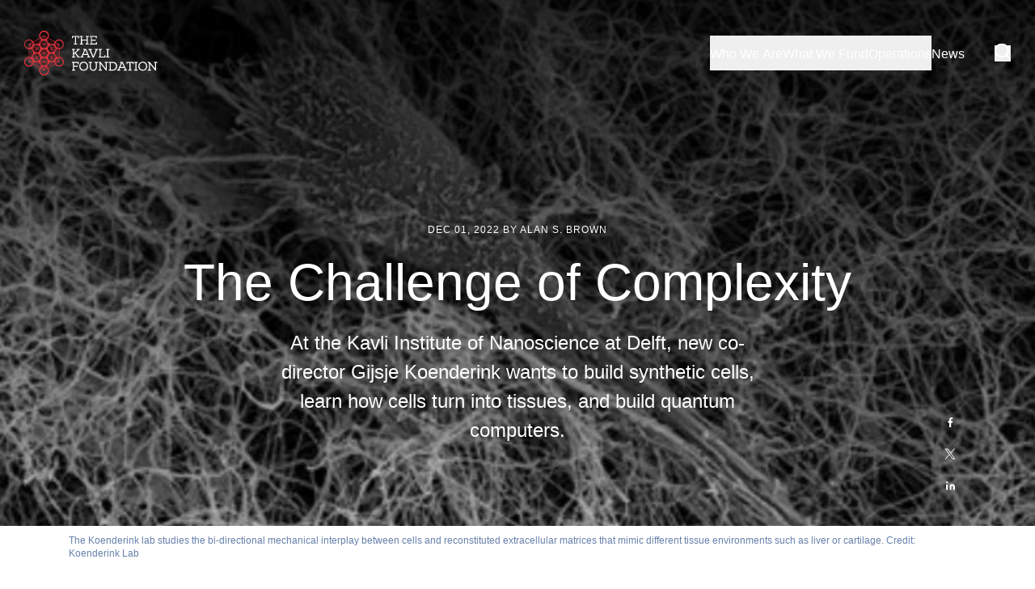

--- FILE ---
content_type: text/html; charset=utf-8
request_url: https://www.kavlifoundation.org/news/the-challenge-of-complexity
body_size: 25663
content:
<!DOCTYPE html><html><head><meta charSet="utf-8"/><meta name="viewport" content="width=device-width"/><title>The Challenge of Complexity | Kavli Foundation</title><meta name="generator" content="SEOmatic"/><meta name="keywords" content="science,kavli,basic science,astrophysics,nanoscience,neuroscience,theoretical physics,public engagement with science,science and society,science ethics,science policy,science journalism,kavli prize,aaas kavli science journalism awards,kavli royal society medals,fred kavli"/><meta name="description" content="At the Kavli Institute of Nanoscience at Delft, new co-director Gijsje Koenderink wants to build synthetic cells, learn how cells turn into tissues, and…"/><meta name="referrer" content="no-referrer-when-downgrade"/><meta name="robots" content="all"/><meta content="459027340867829" property="fb:profile_id"/><meta content="en_US" property="og:locale"/><meta content="Kavli Foundation" property="og:site_name"/><meta content="website" property="og:type"/><meta content="https://kavlifoundation.org/news/the-challenge-of-complexity" property="og:url"/><meta content="The Challenge of Complexity" property="og:title"/><meta content="At the Kavli Institute of Nanoscience at Delft, new co-director Gijsje Koenderink wants to build synthetic cells, learn how cells turn into tissues, and…" property="og:description"/><meta content="https://cms.kavlifoundation.org/uploads/_1200x630_crop_center-center_82_none/Cell-matrix-interactions.png?mtime=1669764472" property="og:image"/><meta content="1200" property="og:image:width"/><meta content="630" property="og:image:height"/><meta content="The Kavli Foundation is dedicated to advancing science for the benefit of humanity." property="og:image:alt"/><meta name="twitter:card" content="summary_large_image"/><meta name="twitter:site" content="@kavlifoundation"/><meta name="twitter:creator" content="@kavlifoundation"/><meta name="twitter:title" content="The Challenge of Complexity"/><meta name="twitter:description" content="At the Kavli Institute of Nanoscience at Delft, new co-director Gijsje Koenderink wants to build synthetic cells, learn how cells turn into tissues, and…"/><meta name="twitter:image" content="https://cms.kavlifoundation.org/uploads/_800x418_crop_center-center_82_none/Cell-matrix-interactions.png?mtime=1669764472"/><meta name="twitter:image:width" content="800"/><meta name="twitter:image:height" content="418"/><meta name="twitter:image:alt" content="The Kavli Foundation is dedicated to advancing science for the benefit of humanity."/><link href="https://kavlifoundation.org/news/the-challenge-of-complexity" rel="canonical"/><link href="https://kavlifoundation.org" rel="home"/><link type="text/plain" href="https://kavlifoundation.org/humans.txt" rel="author"/><script type="application/ld+json">{&quot;@context&quot;:&quot;http://schema.org&quot;,&quot;@graph&quot;:[{&quot;@type&quot;:&quot;WebPage&quot;,&quot;author&quot;:{&quot;@id&quot;:&quot;kavlifoundation.org#identity&quot;},&quot;copyrightHolder&quot;:{&quot;@id&quot;:&quot;kavlifoundation.org#identity&quot;},&quot;copyrightYear&quot;:&quot;2022&quot;,&quot;creator&quot;:{&quot;@id&quot;:&quot;kavlifoundation.org#creator&quot;},&quot;dateModified&quot;:&quot;2022-12-01T15:15:01-08:00&quot;,&quot;datePublished&quot;:&quot;2022-12-01T15:10:00-08:00&quot;,&quot;description&quot;:&quot;At the Kavli Institute of Nanoscience at Delft, new co-director Gijsje Koenderink wants to build synthetic cells, learn how cells turn into tissues, and build quantum computers.&quot;,&quot;headline&quot;:&quot;The Challenge of Complexity&quot;,&quot;image&quot;:{&quot;@type&quot;:&quot;ImageObject&quot;,&quot;url&quot;:&quot;https://cms.kavlifoundation.org/uploads/_1200x630_crop_center-center_82_none/Cell-matrix-interactions.png?mtime=1669764472&quot;},&quot;inLanguage&quot;:&quot;en-us&quot;,&quot;mainEntityOfPage&quot;:&quot;https://kavlifoundation.org/news/the-challenge-of-complexity&quot;,&quot;name&quot;:&quot;The Challenge of Complexity&quot;,&quot;publisher&quot;:{&quot;@id&quot;:&quot;kavlifoundation.org#creator&quot;},&quot;url&quot;:&quot;https://kavlifoundation.org/news/the-challenge-of-complexity&quot;},{&quot;@id&quot;:&quot;kavlifoundation.org#identity&quot;,&quot;@type&quot;:&quot;LocalBusiness&quot;,&quot;address&quot;:{&quot;@type&quot;:&quot;PostalAddress&quot;,&quot;addressCountry&quot;:&quot;US&quot;,&quot;addressRegion&quot;:&quot;Los Angeles, CA&quot;,&quot;postalCode&quot;:&quot;90230&quot;,&quot;streetAddress&quot;:&quot;5715 Mesmer Ave&quot;},&quot;description&quot;:&quot;The Kavli Foundation is dedicated to advancing science for the benefit of humanity. The foundation’s mission is implemented through Kavli research institutes globally and programs that support basic science in the fields of astrophysics, nanoscience, neuroscience and theoretical physics; initiatives that strengthen the relationship between science and society; and prizes and awards including the international Kavli Prizes and the AAAS Kavli Science Journalism awards.&quot;,&quot;email&quot;:&quot;communications@kavlifoundation.org&quot;,&quot;founder&quot;:&quot;Fred Kavli&quot;,&quot;foundingDate&quot;:&quot;2000&quot;,&quot;foundingLocation&quot;:&quot;Oxnard, CA&quot;,&quot;geo&quot;:{&quot;@type&quot;:&quot;GeoCoordinates&quot;,&quot;latitude&quot;:&quot;33.984460&quot;,&quot;longitude&quot;:&quot;-118.399910&quot;},&quot;image&quot;:{&quot;@type&quot;:&quot;ImageObject&quot;,&quot;height&quot;:&quot;866&quot;,&quot;url&quot;:&quot;https://kavli.ahundredyears.com/uploads/aurora_norway.jpg&quot;,&quot;width&quot;:&quot;1200&quot;},&quot;logo&quot;:{&quot;@type&quot;:&quot;ImageObject&quot;,&quot;height&quot;:&quot;60&quot;,&quot;url&quot;:&quot;https://cms.kavlifoundation.org/uploads/_600x60_fit_center-center_82_none/19121/aurora_norway.png?mtime=1611951116&quot;,&quot;width&quot;:&quot;83&quot;},&quot;name&quot;:&quot;The Kavli Foundation&quot;,&quot;priceRange&quot;:&quot;$&quot;,&quot;url&quot;:&quot;https://kavlifoundation.org/kavlifoundation.org&quot;},{&quot;@id&quot;:&quot;#creator&quot;,&quot;@type&quot;:&quot;Organization&quot;},{&quot;@type&quot;:&quot;BreadcrumbList&quot;,&quot;description&quot;:&quot;Breadcrumbs list&quot;,&quot;itemListElement&quot;:[{&quot;@type&quot;:&quot;ListItem&quot;,&quot;item&quot;:&quot;https://kavlifoundation.org&quot;,&quot;name&quot;:&quot;Home&quot;,&quot;position&quot;:1},{&quot;@type&quot;:&quot;ListItem&quot;,&quot;item&quot;:&quot;https://kavlifoundation.org/news&quot;,&quot;name&quot;:&quot;News&quot;,&quot;position&quot;:2},{&quot;@type&quot;:&quot;ListItem&quot;,&quot;item&quot;:&quot;https://kavlifoundation.org/news/the-challenge-of-complexity&quot;,&quot;name&quot;:&quot;The Challenge of Complexity&quot;,&quot;position&quot;:3}],&quot;name&quot;:&quot;Breadcrumbs&quot;}]}</script><meta name="next-head-count" content="32"/><link rel="preload" href="/_next/static/css/796b1971286f3b00.css" as="style"/><link rel="stylesheet" href="/_next/static/css/796b1971286f3b00.css" data-n-g=""/><link rel="preload" href="/_next/static/css/ad9d99186bc7acac.css" as="style"/><link rel="stylesheet" href="/_next/static/css/ad9d99186bc7acac.css" data-n-p=""/><noscript data-n-css=""></noscript><script defer="" nomodule="" src="/_next/static/chunks/polyfills-c67a75d1b6f99dc8.js"></script><script src="/_next/static/chunks/webpack-a40d0cd2aaf0db5d.js" defer=""></script><script src="/_next/static/chunks/framework-10fac88913917d91.js" defer=""></script><script src="/_next/static/chunks/main-4c55930da754d23a.js" defer=""></script><script src="/_next/static/chunks/pages/_app-ef5d04a8c585eb8c.js" defer=""></script><script src="/_next/static/chunks/883-ada23c4aec6859ae.js" defer=""></script><script src="/_next/static/chunks/368-dd462802e05a78a9.js" defer=""></script><script src="/_next/static/chunks/116-8ea6c8d362c02e03.js" defer=""></script><script src="/_next/static/chunks/870-b61e627aae9d45b8.js" defer=""></script><script src="/_next/static/chunks/pages/news/%5Bslug%5D-2390768f151c198a.js" defer=""></script><script src="/_next/static/8EsvAzusuLNSg7T8vhvzb/_buildManifest.js" defer=""></script><script src="/_next/static/8EsvAzusuLNSg7T8vhvzb/_ssgManifest.js" defer=""></script></head><body><div id="__next"><div></div><style data-emotion="css-global i2f7m2">@font-face{font-family:"Avenir Next";font-weight:300;font-style:normal;font-display:swap;src:local("Avenir Next Light"),url("https://kavli-qa.ahundredyears.com/assets/fonts/Fonts/1129856/49c5f3e1-5867-4b1d-a843-2d07fa60d85d.woff2") format("woff2"),url("https://kavli-qa.ahundredyears.com/assets/fonts/Fonts/1129856/f401df6f-54eb-406c-b46a-90b9451c598d.woff") format("woff");}@font-face{font-family:"Avenir Next";font-weight:600;font-style:normal;font-display:swap;src:local("Avenir Next Medium"),url("https://kavli-qa.ahundredyears.com/assets/fonts/Fonts/721275/627fbb5a-3bae-4cd9-b617-2f923e29d55e.woff2") format("woff2"),url("https://kavli-qa.ahundredyears.com/assets/fonts/Fonts/721275/f26faddb-86cc-4477-a253-1e1287684336.woff") format("woff");}@font-face{font-family:"Avenir Next";font-weight:500;font-style:normal;font-display:swap;src:local("Avenir Next Demi") url("https://kavli-qa.ahundredyears.com/assets/fonts/Fonts/721269/aad99a1f-7917-4dd6-bbb5-b07cedbff64f.woff2") format("woff2"),url("https://kavli-qa.ahundredyears.com/assets/fonts/Fonts/721269/91b50bbb-9aa1-4d54-9159-ec6f19d14a7c.woff") format("woff");}@font-face{font-family:"Avenir Next";font-weight:400;font-style:normal;font-display:swap;src:local("Avenir Next Regular"),url("https://kavli-qa.ahundredyears.com/assets/fonts/Fonts/721263/2cd55546-ec00-4af9-aeca-4a3cd186da53.woff2") format("woff2"),url("https://kavli-qa.ahundredyears.com/assets/fonts/Fonts/721263/1e9892c0-6927-4412-9874-1b82801ba47a.woff") format("woff");}@font-face{font-family:"Avenir Next Regular";font-weight:400;font-style:italic;font-display:swap;src:local("Avenir Next Italic"),url("https://kavli-qa.ahundredyears.com/assets/fonts/Fonts/721266/7377dbe6-f11a-4a05-b33c-bc8ce1f60f84.woff2") format("woff2"),url("https://kavli-qa.ahundredyears.com/assets/fonts/Fonts/721266/92b66dbd-4201-4ac2-a605-4d4ffc8705cc.woff") format("woff");}@font-face{font-family:"Avenir Next";font-weight:700;font-style:normal;font-display:swap;src:local("Avenir Next Bold"),url("https://kavli-qa.ahundredyears.com/assets/fonts/Fonts/721281/14c73713-e4df-4dba-933b-057feeac8dd1.woff2") format("woff2"),url("https://kavli-qa.ahundredyears.com/assets/fonts/Fonts/721281/b8e906a1-f5e8-4bf1-8e80-82c646ca4d5f.woff") format("woff");}html{font-family:"Avenir Next",sans-serif;}</style><style data-emotion="css-global b22t8a">:root{--marine-blue:rgb(0, 44, 115);--marine-blue-rgb:0,44,115;--strawberry:rgb(245, 51, 63);--strawberry-rgb:245,51,63;--gray-light:#f2f2f2;--white:rgb(255, 255, 255);--white-rgb:255,255,255;--black:rgb(0, 0, 0);--line-height:1.38;--grid-max-w:1110px;--grid-col-w:65px;--gutter:15px;--max-content-width:calc((var(--grid-col-w) * 8) + (var(--gutter) * 7));--max-width:calc(var(--grid-max-w) + var(--gutter) * 2);--max-grid-width:var(--max-width);--base-margin:20px;--section-gap:24px;--button-size:42px;--button-color:rgb(0, 44, 115);--button-bg:rgb(255, 255, 255);--button-border:transparent;--button-border-stroke:1px;--pill-pad-x:36px;--pill-pad-y:19px;--pill-radius:27px;--newsletterColor:white;--link-border:var(--marine-blue);--link-text:inherit;--link-text-hover:inherit;--link-background:transparent;--base-font-size:19px;}@media (min-width: 600px){:root{--gutter:30px;}}html{-webkit-font-smoothing:antialiased;-webkit-overflow-scrolling:touch;font-size:var(--base-font-size);box-sizing:border-box;scroll-behavior:smooth;color:var(--marine-blue);line-height:var(--line-height);}p{margin-bottom:var(--base-margin);margin-top:var(--base-margin);}:root{--screen-width:0px;--screen-x-margin:calc(
              (var(--screen-width) - var(--max-width)) / 2
            );}</style><nav class="bg-white text-primary"><div class="container mx-auto py-4"><div class="flex items-center px-gutter"><style data-emotion="css 1o6xtts">.css-1o6xtts{display:-webkit-inline-box;display:-webkit-inline-flex;display:-ms-inline-flexbox;display:inline-flex;cursor:pointer;}.css-1o6xtts[data-nolink]{cursor:initial;}</style><a class="css-1o6xtts" href="/"><svg xmlns="http://www.w3.org/2000/svg" width="165" height="55" viewBox="0 0 165 55"><title>The Kavli Foundation</title><path fill="currentColor" d="M83.7 38.5v1.2h-1.4V45c0 2.2 1.4 3.3 3 3.3 1.7 0 3.1-1.2 3.1-3.3v-5.2H87v-1.2h4v1.2h-1.3V45c0 3-2 4.5-4.3 4.5S81 48 81 45v-5.2h-1.3v-1.2h4zm-10.2-.2c3.6 0 5.4 2.8 5.4 5.6s-1.7 5.5-5.4 5.5-5.4-2.7-5.4-5.5c0-3.1 2-5.6 5.4-5.6zm73 0c3.7 0 5.5 2.8 5.5 5.6s-1.8 5.5-5.4 5.5c-3.7 0-5.5-2.7-5.5-5.5 0-3.1 2.1-5.6 5.5-5.6zm8.7.2l6.5 8.2v-7h-1.3v-1.2h4v1.2H163v9.5h-1l-6.5-8.2v7h1.3v1.2h-4V48h1.4v-8.3h-1.4v-1.2zm-15 0v1.2h-1.4V48h1.4v1.2H136V48h1.4v-8.3H136v-1.2h4zm-30.7 0c3.6 0 5.3 2.4 5.3 5.2 0 3-1.6 5.5-5.3 5.5h-5V48h1.2v-8.3h-1.2v-1.2h5zm12.3 0L126 48h1v1.2h-3.7V48h1.3l-.8-2h-5.5l-.8 2h1.3v1.2H115V48h1l2.7-5.8 1-2.5h-1.2v-1.2h3.3zm-27.6 0l6.5 8.2v-7h-1.3v-1.2h4v1.2H102v9.5h-1L94.6 41v7h1.3v1.2h-4V48h1.3v-8.3H92v-1.2zm41 0v2.8H134v-1.6h-2.5V48h1.3v1.2h-4V48h1.3v-8.3h-2.5v1.6h-1.2v-2.8zm-67.9 0v2.8h-1.2v-1.6h-4.5v3.5h4.6v1.2h-4.6V48H63v1.2h-4V48h1.3v-8.3H59v-1.2h8.3zm79.3 1c-2.7 0-4.1 2-4.1 4.4 0 2.1 1.3 4.3 4 4.3 2.9 0 4.2-2.2 4.2-4.3 0-2.2-1.3-4.3-4.1-4.4zm-73 0c-2.8 0-4.2 2-4.2 4.4 0 2.1 1.3 4.3 4.1 4.3s4.1-2.2 4.1-4.3c0-2.2-1.3-4.3-4-4.4zm35.9.2H107V48h2.4c2.8 0 4-2.2 4-4.3 0-2-1.3-4-4-4zm11.6.1l-2.3 5h4.4l-2.1-5zM83.4 22.4v1.3h-1.2l3.1 7.9 3.2-8h-1.2v-1.2H91v1.3h-1l-4 9.5h-1.4l-4-9.5h-1v-1.3zm-20.7 0v1.3h-1.1v4l4.3-4h-1.2v-1.3h3.7v1.3h-.8l-3.8 3.6 3.5 4.6h1.4v1.2h-3v-1l-2.8-4-1.3 1.3v2.5H63v1.2h-4V32h1.3v-8.2h-1.4v-1.3h3.8zm42.6 0v1.3h-1.4v8.2h1.4v1.2h-4V32h1.3v-8.2h-1.3v-1.3zm-9.4 0v1.3h-1.3v8.2h4.6v-1.6h1.2V33H92v-1h1.3v-8.2h-1.4v-1.3h4zm-19.5 0l4.1 9.5h1v1.2h-3.7V32h1.3l-.8-1.9h-5.5l-.8 2h1.3v.9h-3.8v-1h1l2.7-5.8 1.1-2.4h-1.2v-1.3zm-.8 1.3l-2.3 5.1h4.5l-2.2-5zM67.8 6.4v2.8h-1.2V7.6H64v8.3h1.4V17h-4v-1.2h1.3V7.6h-2.5v1.6h-1.3V6.4h8.9zm4.8 0v1.2h-1.3V11h5.9V7.6h-1.3V6.4h4v1.2h-1.4V16h1.3v1H76v-1.2h1.3v-3.7h-5.9V16h1.3v1h-4v-1.2H70V7.6h-1.3V6.4zm17.2 0v2.8h-1.2V7.6h-5V11h5v1.3h-5v3.5h5.2v-1.6H90v2.9h-9v-1.2h1.4V7.6H81V6.4z"></path><path fill="#f5333f" d="M47.2 40.7a4.8 4.8 0 01-8.1.2l4-2.4h.2v-5c.8 0 1.5.2 2.2.6 2.2 1.3 3 4.3 1.7 6.6zm-17.7 5.1a6 6 0 00-1.8-1.8c3.7-.7 7-2.7 9.4-5.5 0 .9.3 1.7.7 2.5zm-.2 3.2c0 2.7-2.2 4.8-4.8 4.8a4.8 4.8 0 01-4.3-7l4.2 2.4.1.1h.1l4.2-2.5c.3.7.5 1.4.5 2.2zm-18.1-8a6 6 0 00.7-2.5c2.4 2.8 5.7 4.8 9.4 5.5a6 6 0 00-1.8 1.8zm-2.9 1.4c-1 .7-2.4.8-3.6.5s-2.3-1.1-3-2.2a4.8 4.8 0 014-7.2v5h.1l4.2 2.4c-.4.6-1 1.1-1.7 1.5zM3.5 21a4.8 4.8 0 011.2-9 4.7 4.7 0 015.3 2l-4.2 2.4h-.1v5c-.8 0-1.5-.2-2.2-.6zm16-11.7a6 6 0 002 1.8c-3.9.8-7.2 2.8-9.6 5.6a6 6 0 00-.7-2.6zm.2-3.2c0-2.7 2.2-4.8 4.8-4.8a4.8 4.8 0 014.3 7l-4.2-2.4-.1-.1h-.1l-4.2 2.5c-.3-.7-.5-1.4-.5-2.2zm18.1 8a6 6 0 00-.7 2.6 16.7 16.7 0 00-9.5-5.5 6 6 0 002-2zm2.9-1.4a4.7 4.7 0 016.5 1.7 4.8 4.8 0 01-3.9 7.2v-5h-.1L39 14.1c.3-.6.9-1.1 1.6-1.5zm1.5 25.9l-3.4 2c-.3-.7-.5-1.3-.5-2zm-14 4.6c3-.8 5.8-2.4 7.9-4.6h.7a16.4 16.4 0 01-9 5.2zm-1 2c.5.3 1 .8 1.3 1.3l-3.3 2zm-5.3 0l2 3.3-3.4-2c.4-.5.8-1 1.4-1.4zm-9-6.6c2.1 2.2 4.9 3.8 8 4.6l.3.6c-3.5-.8-6.7-2.6-9-5.2zm-2.2 0c0 .7-.2 1.3-.5 2l-3.4-2h4zm-3.5-4.9l1 .4-2 3.4v-4l1 .2zm.3-11.1a6 6 0 001.2-.5 16.7 16.7 0 000 11 6 6 0 00-2.5-.7v-9.6c.4 0 .8 0 1.3-.2zm-.7-6l3.4-2c.3.7.5 1.3.5 2H6.8zm14-4.5a16 16 0 00-7.8 4.5h-.7c2.3-2.5 5.4-4.4 8.9-5.1zm1.1-2c-.6-.4-1-.9-1.4-1.4l3.3-2L22 10zm5.2 0l-2-3.4 3.4 2c-.4.5-.8 1-1.4 1.4zm9 6.5c-2.2-2.2-4.9-3.8-8-4.5l-.2-.6c3.4.7 6.5 2.6 8.8 5.1H36zm2.2 0c0-.7.2-1.3.5-2l3.4 2zm3.2 16a6 6 0 00-1.2.5 16.7 16.7 0 000-11 6 6 0 002.5.7v9.6a6 6 0 00-1.3.2zm-.7 1.5a4.8 4.8 0 012-.5v3.9zm-11.5 7c1.9 0 3.5-1 4.4-2.5h2.1c-2 2-4.6 3.6-7.5 4.3zm-14-2.5c.9 1.5 2.5 2.5 4.4 2.5l1 1.8c-2.9-.7-5.5-2.2-7.5-4.3zM8.9 22.3l.4.6a16 16 0 000 9.2l-.4.6a16.4 16.4 0 010-10.4zM8.2 21a4.8 4.8 0 01-2 .5v-3.9zm11.5-7c-1.9 0-3.5 1-4.4 2.5h-2c2-2 4.5-3.6 7.4-4.3zm14 2.5a5.4 5.4 0 00-4.4-2.5l-1-1.8c2.9.7 5.5 2.3 7.5 4.3h-2zm9.1 1.1v4a4.8 4.8 0 01-2-.6zm-2.7 15l-.4-.5a16 16 0 000-9.2l.4-.6a16.4 16.4 0 010 10.4zm-10.6 8.1a4.5 4.5 0 013.9-2.2h.1a5.3 5.3 0 01-4 2.3zm-13.9-2.2c1.6 0 3.1.8 3.9 2.2v.1c-1.6 0-3.1-1-4-2.3zm-5.2-13.6a5.5 5.5 0 000 5.2l-1 1.8a15.8 15.8 0 010-8.8l1 1.8zm9.2-10.7h-.1a4.5 4.5 0 01-3.9 2.3h-.1a5.3 5.3 0 014-2.3zm14 2.3h-.2c-1.6 0-3.1-.8-3.9-2.2v-.1c1.6 0 3.1 1 4 2.3zm5 13.6a5.5 5.5 0 000-5.2l1-1.7a15.8 15.8 0 010 8.7zm0 6.3l.3-.3 3.4 2-4-.1c0-.5.1-1 .4-1.6zm-14 7.9h.5c.6 0 1.1.2 1.6.5l-2 3.4v-4zm-.7 0h.4v4l-2-3.5c.5-.3 1-.5 1.6-.5zM10 36l.3.4.3 1.5h-4zm-.4-.8l.2.4-3.3 2 2-3.4 1.1 1zm.8-10.2l.1.1c.8 1.4.8 3.2 0 4.6a5.3 5.3 0 010-4.7zm-.5-5.8l-.2.3c-.3.4-.7.8-1.2 1.1l-2-3.4 3.4 2zm.3-.6l-.2.2-3.4-2 4 .1c0 .6-.2 1.2-.4 1.7zm14-8c-.7 0-1.4-.2-2-.5l2-3.4zm.4-4l2 3.5c-.6.3-1.3.5-2 .6v-4zM38.8 19v-.2c-.3-.6-.5-1.2-.5-1.8h4l-3.5 2zm.3.4v-.1l3.3-2-2 3.4c-.5-.3-1-.8-1.3-1.3zM38.5 30l-.1-.1a4.5 4.5 0 010-4.6 5.3 5.3 0 010 4.7zm.6 5.8l.1-.3 1.2-1.1 2 3.4-3.3-2zm-1.3 0a4.8 4.8 0 01-3.6 2c.9-1 2.1-1.8 3.6-2zm-9.3 5.4c-.8 1.2-2.1 2-3.6 2.1.8-1.2 2.1-2 3.6-2.1zm-8 0c1.5.1 2.8 1 3.6 2.1-1.5-.1-2.8-1-3.6-2.1zm-9.3-5.4c1.5.2 2.7 1 3.6 2a4.9 4.9 0 01-3.6-2zm3.6-18.5c-.9 1.1-2.1 1.9-3.6 2a4.8 4.8 0 013.6-2zm5.7-3.3c.8-1.1 2.1-2 3.6-2-.9 1-2.1 1.8-3.6 2zm4.4-2c1.5 0 2.8.9 3.6 2-1.5-.2-2.7-1-3.6-2zm12.9 7.4c-1.5-.2-2.7-1-3.6-2a4.9 4.9 0 013.6 2zm-3.2 16.3c0-.7-.1-1.3-.3-1.8.8.9 1.9 1.5 3.1 1.8-1.2.2-2.4.9-3.2 1.8.3-.5.4-1.2.4-1.8zm-1 2.2a5.3 5.3 0 01-.1-4.1l.3-.6a5.3 5.3 0 010 4.7h-.2zM25.3 41c0-.7 0-1.3-.3-1.8.8.9 1.9 1.5 3.1 1.7-1.2.3-2.3.9-3 1.8l.2-1.7zM24 39.2a5.5 5.5 0 000 3.5 5.5 5.5 0 00-3.1-1.8c1.2-.2 2.3-.8 3-1.7zm-9.4-3.6c0-1 .2-1.7.6-2.5l.3.6a5.3 5.3 0 01-.1 4H15c-.3-.6-.5-1.3-.5-2.1zm.1-1.8a5.5 5.5 0 000 3.6c-.7-1-1.9-1.6-3.1-1.8 1.2-.3 2.3-1 3.1-1.8zm-3.5-1c0 .8-.1 1.5-.4 2.1a5 5 0 010-4c.3.5.4 1.2.4 2zm-.4-12.7a5.3 5.3 0 010 4 5 5 0 010-4zm3.6-.7c0 .7.1 1.3.3 1.8-.8-.9-1.9-1.5-3.1-1.8 1.2-.2 2.4-.9 3.2-1.8-.3.5-.4 1.2-.4 1.8zm9.9-2.8h-.4c-1.5-.2-2.8-1-3.7-2.2l.1-.2c1.7.1 3.1 1 4 2.4zm-.6-2.6c0 .7 0 1.3.3 1.8-.8-.9-1.9-1.5-3.1-1.7 1.2-.3 2.3-.9 3-1.8l-.2 1.7zm1.3 1.8a5.5 5.5 0 000-3.5c.8 1 2 1.5 3.1 1.8-1.2.2-2.3.8-3 1.7zm3.8-1.4c-.9 1.2-2.2 2-3.7 2.2h-.4a5.3 5.3 0 014-2.4v.2zm5.5 6.8a5.5 5.5 0 000-3.6c.7 1 1.9 1.6 3.1 1.8-1.2.3-2.3 1-3.1 1.8zm3.5 1c0-.8.1-1.5.4-2.1a5 5 0 010 4c-.3-.5-.4-1.2-.4-2zm.4 12.7a5.3 5.3 0 010-4 5 5 0 010 4zm-.2.5c-1.7 0-3-1-4-2.2l4 2.2zm-6.1 1l1.4 1.4c-.6-.1-1.3-.3-1.8-.6zm-3.4 2h.9c0 .7-.2 1.4-.5 2-.2-.6-.4-1.3-.4-2zm-3.9 4.8v-4.6a5.3 5.3 0 010 4.6zm-.2 0a5.3 5.3 0 010-4.6v4.6zm-3.9-4.8c0 .7-.2 1.4-.4 2-.3-.6-.5-1.3-.5-2zm-3.4-2l.4.8c-.5.3-1.2.5-1.8.6.4-.5.9-1 1.4-1.3zm-6-1l3.8-2.2a5.3 5.3 0 01-3.8 2.3zm3.1-2.5c-1.2.2-2.3.9-3.1 1.8a5.5 5.5 0 000-3.6c.8.9 1.9 1.6 3.1 1.8zm0-10.8c-1.2.3-2.3 1-3.1 1.8a5.5 5.5 0 000-3.6c.8 1 1.9 1.6 3.1 1.8zM11 19.6c1.7 0 3 1 4 2.2l-4-2.2zm6.1-1l-1.4-1.4c.6.1 1.3.3 1.8.6zm3.4-2h-.9c0-.7.2-1.4.5-2 .2.7.4 1.3.4 2zm.2 0c0-.6-.1-1.1-.3-1.7.7.8 1.5 1.4 2.5 1.7zm3.7-4.8v4.6a5.3 5.3 0 010-4.6zm.2 0a5.3 5.3 0 010 4.6v-4.6zm3.7 4.8h-2.2c1-.3 1.8-.9 2.5-1.7-.2.6-.3 1.1-.3 1.7zm.2 0c0-.7.2-1.3.4-2 .3.6.5 1.3.5 2zm3.4 2l-.4-.8c.5-.3 1.2-.5 1.8-.6-.4.5-.9 1-1.4 1.3zm6 1l-3.8 2.2a5.3 5.3 0 013.8-2.3zm-3 2.4c1.2-.2 2.3-.9 3.1-1.8a5.5 5.5 0 000 3.6c-.8-.9-1.9-1.5-3.1-1.8zM34 32.8l.3-.6c1-1 2.2-1.8 3.6-1.9l.2.2a5.3 5.3 0 01-4 2.3zm.8 0c1.2-.1 2.3-.8 3.1-1.7a5.5 5.5 0 000 3.6c-.8-1-1.9-1.6-3.1-1.8zm3.3 2.5L34 33c1.7.1 3 1 4 2.2zm-8.5.2l-.1-.3c.9-1.3 2.4-2.1 4-2.2l-.2.4c-.8 1.1-2.2 2-3.7 2zm.5.1c1-.2 2-.7 2.8-1.4l-1.2 2c-.5-.3-1-.5-1.6-.6zm-1.2.6c.3.6.4 1.2.5 2h-.9c0-.7.2-1.4.4-2zm-.6 2.2c0 .6.1 1.1.3 1.6a5.5 5.5 0 00-2.5-1.6zm-5.4 0c-1 .3-1.8.9-2.5 1.6.2-.5.3-1 .3-1.6zm-2.8-2.2c.2.6.4 1.3.4 2h-.9c0-.8.2-1.4.5-2zm-1.2-.6c-.6.1-1.1.3-1.6.6l-1.2-2c.8.7 1.7 1.2 2.8 1.4zM15.4 33c1.7 0 3.2 1 4.1 2.2l-.1.3c-1.5-.2-2.9-1-3.7-2.1zm-4.3-2.7c1.4.1 2.7.8 3.6 2l.3.5c-1.7-.1-3.2-1-4-2.3v-.2zm3.6-7.5a5.3 5.3 0 01-3.6 1.9l-.2-.2c1-1.3 2.4-2.2 4-2.3l-.2.6zm4.2-3.4c-1 .2-2 .7-2.8 1.4l1.2-2c.5.3 1 .5 1.6.6zm1.2-.6c-.3-.6-.5-1.2-.5-2h.9c0 .8-.2 1.4-.4 2zm4.2-2a5.3 5.3 0 01-4 2.5V19c.7-1.2 2-2 3.5-2.2h.5zm4.5 2.3l-.1.2c-1.7-.2-3.1-1-4-2.4h.5c1.5.2 2.8 1 3.6 2.2zm.1-.3c-.2-.6-.4-1.2-.4-2h.9c0 .8-.2 1.4-.5 2zm4 2a5.4 5.4 0 00-2.8-1.4c.6-.1 1.1-.3 1.6-.6l1.2 2zm5 3.9a5.3 5.3 0 01-3.6-2l-.3-.5c1.7.1 3.2 1 4 2.3v.2zm-2 4.8l.4-.8c.6.4 1.1.8 1.5 1.4-.7-.1-1.3-.3-1.9-.6zm0 .1c.4.3 1 .5 1.5.6-1 .2-2 .6-2.7 1.3l1.1-1.9zm-5.8.6c1.3-.3 2.4-1 3.2-1.9a5.4 5.4 0 000 3.7c-.8-1-2-1.6-3.2-1.8zm-.1 2.7l-.3-1.8c.8 1 1.8 1.6 3 1.8-1.2.2-2.2.9-3 1.8l.3-1.8zm-4.7 2.7c0-.6 0-1.2-.2-1.7.7.8 1.8 1.5 3 1.7-1.2.2-2.3.9-3 1.8l.2-1.8zm-4.4 0c1.2-.2 2.3-.9 3-1.7a5.5 5.5 0 000 3.5c-.7-1-1.8-1.6-3-1.8zm-1.6-4.5a5.5 5.5 0 000 3.6 5.4 5.4 0 00-3-1.8c1.2-.2 2.2-.9 3-1.8zm-3.3-1c0-.6 0-1.2-.3-1.8.8 1 2 1.6 3.2 1.9-1.3.2-2.4.9-3.2 1.8l.3-1.8zm-2.8-.5l1 2a5.5 5.5 0 00-2.6-1.4c.6-.1 1-.3 1.6-.6zm-.1-.1c-.6.3-1.2.5-1.9.6.4-.6.9-1 1.5-1.4zm0-4l-.4.8c-.6-.4-1-.8-1.5-1.4.7.1 1.3.3 1.9.6zm0-.1c-.4-.3-1-.5-1.5-.6 1-.2 2-.6 2.7-1.3l-1.1 1.9zm5.8-.6c-1.3.3-2.4 1-3.2 1.9a5.4 5.4 0 000-3.7c.8 1 2 1.6 3.2 1.8zm.4-4.5a5.5 5.5 0 000 3.6 5.4 5.4 0 00-3-1.8c1.2-.2 2.3-.9 3-1.8zm.2-.5a5.3 5.3 0 01-4 2.2l.2-.4c.8-1.1 2.2-2 3.7-2l.1.2zm4.2-.4c0 .6 0 1.2.2 1.7a5.4 5.4 0 00-3-1.7c1.2-.2 2.3-.9 3-1.8l-.2 1.8zm1.4 1.7a5.5 5.5 0 000-3.5c.7 1 1.8 1.6 3 1.8-1.2.2-2.3.9-3 1.7zm8.5 1c-1.7-.2-3.2-1-4.1-2.3l.1-.3c1.5.2 2.9 1 3.7 2.1zm-4 1.8a5.5 5.5 0 000-3.6c.9 1 2 1.6 3.2 1.8-1.3.2-2.3.9-3.1 1.8zm3.4 1c0 .6 0 1.2.3 1.8-.8-1-2-1.6-3.2-1.9 1.3-.2 2.4-.9 3.2-1.8l-.3 1.8zm2.8.5l-1-2c.7.8 1.6 1.2 2.6 1.4-.6.1-1 .3-1.6.6zm.1.1c.6-.3 1.2-.5 1.9-.6-.4.6-.9 1-1.5 1.4zM34.2 28c.7 0 1.3.3 1.9.6l-.4.7c-.6-.3-1-.8-1.5-1.3zm0 .4c.4.4.9.8 1.4 1l-1.2 2a5.5 5.5 0 00-.1-3zm-1.7-.2l.8-.2c-.8 1-2 1.8-3.5 2 .7-.9 1.6-1.6 2.7-1.8zm-2.9 2.2v-.1c1.6.2 3 1 3.9 2.3zm0 .1l3.8 2.3c-1.6-.1-3-1-3.9-2.2zm-.2.3a5.3 5.3 0 010 4.1 5 5 0 010-4zm-1 4.6c-1.4-.1-2.6-.9-3.4-2 1.4.2 2.6 1 3.4 2zm-3.7-2a5.3 5.3 0 01-.1 4.5v-4.5zm-.3 0V38a5.3 5.3 0 010-4.5zm-.4 0c-.8 1.1-2 1.9-3.4 2 .8-1 2-1.8 3.4-2zm-4.4-2.6a5 5 0 010 4.1 5.3 5.3 0 010-4zm-.1-.3c-.9 1.3-2.3 2.2-3.9 2.3zm-.2-.2l-3.8 2.3a5.3 5.3 0 013.8-2.3zm-2.8-2.1c1 .2 2 1 2.7 1.8-1.4-.2-2.7-1-3.5-2 .3 0 .5 0 .8.2zm-1.8.2a5.5 5.5 0 00-.1 3l-1.2-2c.5-.2 1-.6 1.3-1zm0-.4c-.3.5-.8 1-1.4 1.3l-.4-.7c.6-.3 1.2-.5 1.9-.6zm0-1c-.6 0-1.2-.3-1.8-.6l.4-.7c.6.3 1 .8 1.5 1.3zm0-.4c-.3-.4-.8-.8-1.3-1l1.2-2a5.5 5.5 0 00.1 3zm1.8.3h-.8c.8-1 2-1.7 3.5-2-.7 1-1.6 1.7-2.7 2zm2.9-2.3v.1c-1.6-.2-3-1-3.9-2.3zm0-.1l-3.8-2.3c1.6.1 3 1 4 2.2zm.3-.3a5.3 5.3 0 010-4.1 5 5 0 010 4zm.8-4.7c1.5.2 2.7 1 3.6 2.1-1.5-.1-2.8-1-3.6-2zm3.8 2.1a5.3 5.3 0 01.1-4.5v4.5zm.3 0v-4.5a5.3 5.3 0 010 4.5zm.3 0a5.3 5.3 0 013.6-2c-.8 1-2.1 1.9-3.6 2zm4.5-1.5a5.3 5.3 0 010 4 5 5 0 010-4zm.1 4.4c.9-1.3 2.3-2.2 3.9-2.3l-3.9 2.3zm.1.1l3.9-2.2a5.3 5.3 0 01-3.9 2.3zm3 2.2c-1.2-.2-2.1-1-2.8-1.8 1.4.2 2.7 1 3.5 2a5 5 0 01-.8-.1zm1.7-.2a5.5 5.5 0 00.1-3l1.2 2c-.5.2-1 .6-1.3 1zm0 .4c.3-.5.8-1 1.4-1.3l.4.7c-.6.3-1.2.5-1.9.6zm-9.9-4.3V27a5.3 5.3 0 010-4.4zm.7 2c0 1-.2 1.7-.5 2.4v-4.4c.4.6.5 1.3.5 2zm3.4 2.8c0-.7.1-1.4.4-2a4.9 4.9 0 010 4.1c-.2-.6-.4-1.4-.4-2.1zm-3.6.1c1.6.1 3 1 3.9 2.2zm-.1.2l3.9 2.2c-1.6 0-3-1-4-2.2zm.2.6c.8.9 1.9 1.5 3.1 1.8-1.2.2-2.3.8-3 1.7a5.5 5.5 0 000-3.5zm-.4 4V28a5.3 5.3 0 010 4.5zm-.3 0a5.3 5.3 0 01.1-4.5v4.6zm-.3-4a5.5 5.5 0 000 3.5 5.4 5.4 0 00-3.1-1.7c1.2-.3 2.3-.9 3-1.8zm.2-.6a5.3 5.3 0 01-3.9 2.3l4-2.3zm0-.2l-4 2.3a5.2 5.2 0 014-2.3zm-.7-.1c-1.2.2-2.3.9-3.1 1.8a5.5 5.5 0 000-3.6c.8 1 1.9 1.6 3 1.8zm.6-.1c-1.6-.1-3-1-3.9-2.2zm4.5-1.7a5.5 5.5 0 000 3.6 5.5 5.5 0 00-3-1.8c1.1-.2 2.2-.9 3-1.8zm-3.7 1.7l3.8-2.2c-.8 1.2-2.2 2-3.8 2.2zm3.7-2.5l-3.8 2.3a5.3 5.3 0 013.8-2.3zM25 22.7c1.4.1 2.6.9 3.4 2-1.4-.2-2.6-1-3.4-2zm3.1 2.1c-1.2.3-2.3.9-3 1.8a5.5 5.5 0 000-3.5c.7.9 1.8 1.5 3 1.7zm-3.9 2.4L20.4 25c1.6.1 3 1 3.8 2.2zm-.3-4.1a5.5 5.5 0 000 3.5 5.5 5.5 0 00-3-1.8c1.2-.2 2.3-.8 3-1.7zm-3.3 1.6c.8-1.1 2-1.9 3.4-2-.8 1-2 1.8-3.4 2zm-1 2.9c0-.8.2-1.5.5-2.1a5.3 5.3 0 010 4.1c-.3-.6-.5-1.3-.5-2zm.9 2.7c1.5.2 2.8 1 3.6 2.2-1.5-.2-2.8-1-3.6-2.2zm8 0c-.8 1.2-2.1 2-3.6 2.2.8-1.2 2.1-2 3.6-2.2zm5.5-7.6a5.3 5.3 0 01-.1 4.3h-.2a5.3 5.3 0 010-4.6zm-18.7-.3a5.3 5.3 0 010 4.6h-.2a5.3 5.3 0 010-4.3zm-.3 9.9a5.3 5.3 0 01.1-4.3h.3a5.3 5.3 0 01-.1 4.6zm18.8.3a5.3 5.3 0 01-.2-4.6h.4a5.3 5.3 0 010 4.3zm-13.1 5.5c0-.5-.1-1.1-.3-1.6.7.7 1.5 1.3 2.5 1.6zm3.1 0c-1.5-.2-2.7-1-3.6-2.1l.2-.3c1.6.2 3 1.1 3.9 2.4zm.9 0a5.3 5.3 0 014-2.4v.3c-.8 1.1-2 2-3.5 2.1h-.5zm1.4 0c1-.3 1.8-.9 2.5-1.6-.2.5-.3 1-.3 1.6zm12-18.3a5.3 5.3 0 01-4 2.2l4-2.2zm-5 .8l-1.1-2c.5-.2.9-.6 1.3-1a5.3 5.3 0 00-.2 3zm-1.5-2c-.5.4-1.1.6-1.8.7.4-.6.9-1 1.4-1.4zM28.3 17c0 .5.1 1.1.3 1.6a5.5 5.5 0 00-2.5-1.6zm-5.4 0c-1 .3-1.8.9-2.5 1.6.2-.5.3-1 .3-1.6zm-5.1 1c.5.4 1 .8 1.4 1.4-.7-.1-1.3-.3-1.8-.6zm-2 .1v-.4c.3.4.7.8 1.2 1l-1 2c.1-.9.1-1.7-.1-2.6zM11 19.8l4 2.2c-1.7-.1-3-1-4-2.2zm0 15.5a5.3 5.3 0 014-2.3l-4 2.2zm6.5 1c.5-.3 1.1-.5 1.8-.6-.4.6-.9 1-1.4 1.4zm13.8.8c-.5-.4-1-.8-1.4-1.4.7.1 1.3.3 1.8.6zM34 17.2a5.3 5.3 0 01-.1 4.7l-.3-.6a5.3 5.3 0 01.1-4h.3zm-18.7 0h.2a5.3 5.3 0 01.1 4.1l-.3.6a5.3 5.3 0 010-4.7zm.7 17.2l1.1 2c-.5.2-.9.6-1.3 1a5.3 5.3 0 00.2-3zm4.3 6.2c.8-1.2 2.1-2 3.6-2.2h.5a5.3 5.3 0 01-4 2.4l-.1-.2zm8.5.2c-1.7-.1-3.1-1-4-2.4h.5c1.5.2 2.8 1 3.6 2.2l-.1.2zm4.4-3.8l.2.4c-.4-.4-.8-.8-1.3-1l1-2c-.1.9-.1 1.7.1 2.6zm13-3.9c-1-.5-1.8-.8-2.8-.8v-9.6A6 6 0 0044.6 11a5.9 5.9 0 00-6.5 2.5l-8.3-4.8a6 6 0 10-10.6 0L11 13.5a6 6 0 00-10.2.3 6 6 0 004.9 8.9v9.6a6 6 0 00.3 12 5.9 5.9 0 005-2.8l8.2 4.8a6 6 0 1010.6 0l8.3-4.8a6 6 0 0010.1-.3 6 6 0 00-2.2-8.1z"></path></svg></a><button class="ms-auto"><svg xmlns="http://www.w3.org/2000/svg" role="img" width="20" height="20" viewBox="0 0 20 20"><path fill="currentColor" fill-rule="evenodd" d="M8.9 0a8.9 8.9 0 017 14.3l3.8 3.8a1.1 1.1 0 11-1.6 1.6l-3.8-3.8A8.9 8.9 0 119 0zm0 2.2a6.7 6.7 0 100 13.4 6.7 6.7 0 000-13.4z"></path></svg></button><button class="ms-4"><svg role="img" width="20" height="20" viewBox="0 0 20 20"><path fill="transparent" stroke-width="2" stroke="currentColor" stroke-linecap="round" d="M 2 5 L 18 5"></path><path fill="transparent" stroke-width="2" stroke="currentColor" stroke-linecap="round" d="M 2 14 L 18 14"></path></svg></button></div><ul class="hidden"><li class="flex w-full flex-col text-start text-[24px]"><button id="button-99224" aria-controls="menu-99224" aria-expanded="false" class="flex items-center w-full px-gutter py-4 transition-colors">Who We Are<svg xmlns="http://www.w3.org/2000/svg" viewBox="0 0 22 13" width="22" height="13" fill="none" class="ms-auto transition-all"><path stroke="currentColor" d="M20.375 1.29297 10.8359 11.6157M20.375 1.29297 10.8359 11.6157M20.375 1.29297 10.8359 11.6157m0 .0015L1.29688 1.29443M10.8359 11.6172 1.29688 1.29443M10.8359 11.6172 1.29688 1.29443" stroke-width="2" stroke-linecap="round"></path></svg></button><div class="container mx-auto grid text-[16px] sm:grid-cols-[1fr,2fr] md:grid-cols-[auto,1fr] md:items-stretch lg:grid-cols-[auto,1fr,3rem] border-t border-gray-100 hidden" id="99224"><section class="space-y-2 bg-gray-100 px-gutter py-7 md:w-60 lg:pe-7"><h2 class="mb-3 font-bold"></h2><style data-emotion="css i2nuvo">.css-i2nuvo{position:relative;overflow:hidden;width:100%;}</style><div class="css-i2nuvo"><style data-emotion="css 1sqmrp6">.css-1sqmrp6{width:100%;}</style><div style="aspect-ratio:250 / 100" class="css-1sqmrp6"></div><style data-emotion="css umf8f9">.css-umf8f9{pointer-events:none;object-fit:cover;object-position:center center;width:100%;opacity:1;z-index:1;position:absolute;top:0px;left:0px;width:100%;height:100%;object-fit:cover;object-position:center center;}</style><img src="/kavli-default-image.svg" alt="" class="css-umf8f9"/><style data-emotion="css 1h6o6h8">.css-1h6o6h8{position:absolute;top:0px;left:0px;width:100%;height:100%;object-fit:cover;object-position:center center;-webkit-transition:opacity 0.15s linear;transition:opacity 0.15s linear;z-index:2;opacity:0;}</style><img id="image-100754" alt="" loading="lazy" width="250" height="100" decoding="async" data-nimg="1" class="css-1h6o6h8" style="color:transparent" srcSet="/_next/image?url=https%3A%2F%2Fcms.kavlifoundation.org%2Fuploads%2F_800xAUTO_fit_center-center_none%2Fnavigation-imagesArtboard-1.png&amp;w=256&amp;q=75 1x, /_next/image?url=https%3A%2F%2Fcms.kavlifoundation.org%2Fuploads%2F_800xAUTO_fit_center-center_none%2Fnavigation-imagesArtboard-1.png&amp;w=640&amp;q=75 2x" src="/_next/image?url=https%3A%2F%2Fcms.kavlifoundation.org%2Fuploads%2F_800xAUTO_fit_center-center_none%2Fnavigation-imagesArtboard-1.png&amp;w=640&amp;q=75"/></div><style data-emotion="css 1l2h9r4">.css-1l2h9r4{font-size:var(--base-font-size);line-height:2;overflow:hidden;}.css-1l2h9r4 img,.css-1l2h9r4 iframe{max-width:100%;}.css-1l2h9r4 *{margin:0;}.css-1l2h9r4 *+*{margin-top:40px;}.css-1l2h9r4 a{-webkit-text-decoration:underline;text-decoration:underline;}.css-1l2h9r4 ul{list-style:disc;}.css-1l2h9r4 ul>li{margin-left:20px;}.css-1l2h9r4 ol{list-style:decimal;}.css-1l2h9r4 ol>li{margin-left:20px;}.css-1l2h9r4 li+li{margin-top:15px;}.css-1l2h9r4 figure{padding:10px 20px;}.css-1l2h9r4 figure>img{max-width:100%;height:auto;}.css-1l2h9r4 img+figcaption{margin-top:10px;font-size:12px;line-height:1.5;color:rgba(var(--marine-blue-rgb), 0.6);}.css-1l2h9r4 blockquote{font-size:36px;line-height:1.28;font-weight:700;}.css-1l2h9r4 h1{font-size:64px;line-height:1.15625;}.css-1l2h9r4 h2{font-size:40px;line-height:1.45;}.css-1l2h9r4 h3{font-size:36px;line-height:1.2777777777777777;}.css-1l2h9r4 h4{font-size:24px;line-height:1.5;}.css-1l2h9r4 h5{font-size:var(--base-font-size);line-height:1.375;}.css-1l2h9r4 .aspect-video{aspect-ratio:16/9;}.css-1l2h9r4 .hero-headline{font-size:144px;line-height:1.3680555555555556;}.css-1l2h9r4 .caption{font-size:12px;line-height:1.3333333333333333;}@media (max-width: 599px){.css-1l2h9r4 .wysiwyg-image-left,.css-1l2h9r4 .wysiwyg-image-right{margin-left:auto;margin-right:auto;max-width:none!important;width:-webkit-fit-content;width:-moz-fit-content;width:fit-content;}}@media (min-width: 600px){.css-1l2h9r4 .wysiwyg-image-left{float:left;padding-left:0;margin-top:calc(40px + 0.5em)!important;}}@media (min-width: 600px){.css-1l2h9r4 .wysiwyg-image-right{float:right;padding-right:0;margin-top:calc(40px + 0.5em)!important;}}.css-1l2h9r4 .wysiwyg-image-center{margin-left:auto;margin-right:auto;}@media (min-width: 600px){.css-1l2h9r4 .w-3of4{width:75%;}}@media (min-width: 600px){.css-1l2h9r4 .w-1of2{width:50%;}}@media (min-width: 600px){.css-1l2h9r4 .w-1of3{width:calc(100% / 3);}}@media (min-width: 600px){.css-1l2h9r4 .w-1of4{width:25%;}}.css-1l2h9r4 hr{border:0;height:1px;background-color:var(--gray-light);}</style><div class="max-w-content !text-[16px] [&amp;_*]:leading-relaxed css-1l2h9r4"><p>The Kavli Foundation was established in 2000 by Fred Kavli, a Norwegian-American entrepreneur and champion of science, with a vision to advance science for the benefit of humanity.</p></div></section><div class="grid grid-cols-1 gap-y-2 sm:grid-cols-2 lg:grid-cols-3"><section class="flex flex-col gap-2 border-b border-gray-100 p-7"><h3 class="font-bold"><style data-emotion="css 1o6xtts">.css-1o6xtts{display:-webkit-inline-box;display:-webkit-inline-flex;display:-ms-inline-flexbox;display:inline-flex;cursor:pointer;}.css-1o6xtts[data-nolink]{cursor:initial;}</style><a class="css-1o6xtts" href="https://kavlifoundation.org/people">People</a></h3><ul class="flex flex-col gap-2.5"><li><style data-emotion="css 1o6xtts">.css-1o6xtts{display:-webkit-inline-box;display:-webkit-inline-flex;display:-ms-inline-flexbox;display:inline-flex;cursor:pointer;}.css-1o6xtts[data-nolink]{cursor:initial;}</style><a class="leading-tight css-1o6xtts" href="https://kavlifoundation.org/staff">Foundation Staff</a></li><li><style data-emotion="css 1o6xtts">.css-1o6xtts{display:-webkit-inline-box;display:-webkit-inline-flex;display:-ms-inline-flexbox;display:inline-flex;cursor:pointer;}.css-1o6xtts[data-nolink]{cursor:initial;}</style><a class="leading-tight css-1o6xtts" href="https://kavlifoundation.org/board-of-directors-and-trustees">Board of Directors and Trustees</a></li></ul></section><section class="flex flex-col gap-2 border-b border-gray-100 p-7"><h3 class="font-bold"><style data-emotion="css 1o6xtts">.css-1o6xtts{display:-webkit-inline-box;display:-webkit-inline-flex;display:-ms-inline-flexbox;display:inline-flex;cursor:pointer;}.css-1o6xtts[data-nolink]{cursor:initial;}</style><a class="css-1o6xtts" href="https://kavlifoundation.org/guiding-principles">Guiding Principles</a></h3><ul class="flex flex-col gap-2.5"><li><style data-emotion="css 1o6xtts">.css-1o6xtts{display:-webkit-inline-box;display:-webkit-inline-flex;display:-ms-inline-flexbox;display:inline-flex;cursor:pointer;}.css-1o6xtts[data-nolink]{cursor:initial;}</style><a class="leading-tight css-1o6xtts" href="https://www.kavlifoundation.org/guiding-principles#vision-mission">Vision and Mission</a></li><li><style data-emotion="css 1o6xtts">.css-1o6xtts{display:-webkit-inline-box;display:-webkit-inline-flex;display:-ms-inline-flexbox;display:inline-flex;cursor:pointer;}.css-1o6xtts[data-nolink]{cursor:initial;}</style><a class="leading-tight css-1o6xtts" href="https://www.kavlifoundation.org/guiding-principles#values">Values</a></li><li><style data-emotion="css 1o6xtts">.css-1o6xtts{display:-webkit-inline-box;display:-webkit-inline-flex;display:-ms-inline-flexbox;display:inline-flex;cursor:pointer;}.css-1o6xtts[data-nolink]{cursor:initial;}</style><a class="leading-tight css-1o6xtts" href="https://www.kavlifoundation.org/guiding-principles#code-of-conduct">Code of Conduct</a></li></ul></section><section class="flex flex-col gap-2 border-b border-gray-100 p-7"><h3 class="font-bold"><style data-emotion="css 1o6xtts">.css-1o6xtts{display:-webkit-inline-box;display:-webkit-inline-flex;display:-ms-inline-flexbox;display:inline-flex;cursor:pointer;}.css-1o6xtts[data-nolink]{cursor:initial;}</style><a class="css-1o6xtts" href="https://kavlifoundation.org/about">History</a></h3><ul class="flex flex-col gap-2.5"><li><style data-emotion="css 1o6xtts">.css-1o6xtts{display:-webkit-inline-box;display:-webkit-inline-flex;display:-ms-inline-flexbox;display:inline-flex;cursor:pointer;}.css-1o6xtts[data-nolink]{cursor:initial;}</style><a class="leading-tight css-1o6xtts" href="https://kavlifoundation.org/about/fred-kavli">Fred Kavli</a></li><li><style data-emotion="css 1o6xtts">.css-1o6xtts{display:-webkit-inline-box;display:-webkit-inline-flex;display:-ms-inline-flexbox;display:inline-flex;cursor:pointer;}.css-1o6xtts[data-nolink]{cursor:initial;}</style><a class="leading-tight css-1o6xtts" href="https://kavlifoundation.org/history">Timeline</a></li></ul></section><section class="flex flex-col gap-2 border-b border-gray-100 p-7 lg:border-b-transparent"><h3 class="font-bold"><style data-emotion="css 1o6xtts">.css-1o6xtts{display:-webkit-inline-box;display:-webkit-inline-flex;display:-ms-inline-flexbox;display:inline-flex;cursor:pointer;}.css-1o6xtts[data-nolink]{cursor:initial;}</style><a class="css-1o6xtts" href="https://kavlifoundation.org/memberships">Memberships</a></h3><ul class="flex flex-col gap-2.5"></ul></section><section class="flex flex-col gap-2 border-b border-gray-100 p-7 sm:border-b-transparent lg:border-b-transparent"><h3 class="font-bold"><style data-emotion="css 1o6xtts">.css-1o6xtts{display:-webkit-inline-box;display:-webkit-inline-flex;display:-ms-inline-flexbox;display:inline-flex;cursor:pointer;}.css-1o6xtts[data-nolink]{cursor:initial;}</style><a class="css-1o6xtts" href="https://kavlifoundation.org/careers">Careers</a></h3><ul class="flex flex-col gap-2.5"></ul></section><section class="flex flex-col gap-2 border-b border-gray-100 p-7 sm:border-b-transparent lg:border-b-transparent"><h3 class="font-bold"><style data-emotion="css 1o6xtts">.css-1o6xtts{display:-webkit-inline-box;display:-webkit-inline-flex;display:-ms-inline-flexbox;display:inline-flex;cursor:pointer;}.css-1o6xtts[data-nolink]{cursor:initial;}</style><a class="css-1o6xtts" href="https://kavlifoundation.org/contact">Contact</a></h3><ul class="flex flex-col gap-2.5"></ul></section></div></div></li><li class="flex w-full flex-col text-start text-[24px] border-t border-primary-400"><button id="button-99326" aria-controls="menu-99326" aria-expanded="false" class="flex items-center w-full px-gutter py-4 transition-colors">What We Fund<svg xmlns="http://www.w3.org/2000/svg" viewBox="0 0 22 13" width="22" height="13" fill="none" class="ms-auto transition-all"><path stroke="currentColor" d="M20.375 1.29297 10.8359 11.6157M20.375 1.29297 10.8359 11.6157M20.375 1.29297 10.8359 11.6157m0 .0015L1.29688 1.29443M10.8359 11.6172 1.29688 1.29443M10.8359 11.6172 1.29688 1.29443" stroke-width="2" stroke-linecap="round"></path></svg></button><div class="container mx-auto grid text-[16px] sm:grid-cols-[1fr,2fr] md:grid-cols-[auto,1fr] md:items-stretch lg:grid-cols-[auto,1fr,3rem] border-t border-gray-100 hidden" id="99326"><section class="space-y-2 bg-gray-100 px-gutter py-7 md:w-60 lg:pe-7"><h2 class="mb-3 font-bold"></h2><style data-emotion="css i2nuvo">.css-i2nuvo{position:relative;overflow:hidden;width:100%;}</style><div class="css-i2nuvo"><style data-emotion="css 1sqmrp6">.css-1sqmrp6{width:100%;}</style><div style="aspect-ratio:250 / 100" class="css-1sqmrp6"></div><style data-emotion="css umf8f9">.css-umf8f9{pointer-events:none;object-fit:cover;object-position:center center;width:100%;opacity:1;z-index:1;position:absolute;top:0px;left:0px;width:100%;height:100%;object-fit:cover;object-position:center center;}</style><img src="/kavli-default-image.svg" alt="" class="css-umf8f9"/><style data-emotion="css 1h6o6h8">.css-1h6o6h8{position:absolute;top:0px;left:0px;width:100%;height:100%;object-fit:cover;object-position:center center;-webkit-transition:opacity 0.15s linear;transition:opacity 0.15s linear;z-index:2;opacity:0;}</style><img id="image-100755" alt="" loading="lazy" width="250" height="100" decoding="async" data-nimg="1" class="css-1h6o6h8" style="color:transparent" srcSet="/_next/image?url=https%3A%2F%2Fcms.kavlifoundation.org%2Fuploads%2F_800xAUTO_fit_center-center_none%2Fnavigation-imagesArtboard-2.png&amp;w=256&amp;q=75 1x, /_next/image?url=https%3A%2F%2Fcms.kavlifoundation.org%2Fuploads%2F_800xAUTO_fit_center-center_none%2Fnavigation-imagesArtboard-2.png&amp;w=640&amp;q=75 2x" src="/_next/image?url=https%3A%2F%2Fcms.kavlifoundation.org%2Fuploads%2F_800xAUTO_fit_center-center_none%2Fnavigation-imagesArtboard-2.png&amp;w=640&amp;q=75"/></div><style data-emotion="css 1l2h9r4">.css-1l2h9r4{font-size:var(--base-font-size);line-height:2;overflow:hidden;}.css-1l2h9r4 img,.css-1l2h9r4 iframe{max-width:100%;}.css-1l2h9r4 *{margin:0;}.css-1l2h9r4 *+*{margin-top:40px;}.css-1l2h9r4 a{-webkit-text-decoration:underline;text-decoration:underline;}.css-1l2h9r4 ul{list-style:disc;}.css-1l2h9r4 ul>li{margin-left:20px;}.css-1l2h9r4 ol{list-style:decimal;}.css-1l2h9r4 ol>li{margin-left:20px;}.css-1l2h9r4 li+li{margin-top:15px;}.css-1l2h9r4 figure{padding:10px 20px;}.css-1l2h9r4 figure>img{max-width:100%;height:auto;}.css-1l2h9r4 img+figcaption{margin-top:10px;font-size:12px;line-height:1.5;color:rgba(var(--marine-blue-rgb), 0.6);}.css-1l2h9r4 blockquote{font-size:36px;line-height:1.28;font-weight:700;}.css-1l2h9r4 h1{font-size:64px;line-height:1.15625;}.css-1l2h9r4 h2{font-size:40px;line-height:1.45;}.css-1l2h9r4 h3{font-size:36px;line-height:1.2777777777777777;}.css-1l2h9r4 h4{font-size:24px;line-height:1.5;}.css-1l2h9r4 h5{font-size:var(--base-font-size);line-height:1.375;}.css-1l2h9r4 .aspect-video{aspect-ratio:16/9;}.css-1l2h9r4 .hero-headline{font-size:144px;line-height:1.3680555555555556;}.css-1l2h9r4 .caption{font-size:12px;line-height:1.3333333333333333;}@media (max-width: 599px){.css-1l2h9r4 .wysiwyg-image-left,.css-1l2h9r4 .wysiwyg-image-right{margin-left:auto;margin-right:auto;max-width:none!important;width:-webkit-fit-content;width:-moz-fit-content;width:fit-content;}}@media (min-width: 600px){.css-1l2h9r4 .wysiwyg-image-left{float:left;padding-left:0;margin-top:calc(40px + 0.5em)!important;}}@media (min-width: 600px){.css-1l2h9r4 .wysiwyg-image-right{float:right;padding-right:0;margin-top:calc(40px + 0.5em)!important;}}.css-1l2h9r4 .wysiwyg-image-center{margin-left:auto;margin-right:auto;}@media (min-width: 600px){.css-1l2h9r4 .w-3of4{width:75%;}}@media (min-width: 600px){.css-1l2h9r4 .w-1of2{width:50%;}}@media (min-width: 600px){.css-1l2h9r4 .w-1of3{width:calc(100% / 3);}}@media (min-width: 600px){.css-1l2h9r4 .w-1of4{width:25%;}}.css-1l2h9r4 hr{border:0;height:1px;background-color:var(--gray-light);}</style><div class="max-w-content !text-[16px] [&amp;_*]:leading-relaxed css-1l2h9r4"><p>The Kavli Foundation identifies potentially transformative ideas and catalyzes opportunities that unlock the benefits of science to create lasting impact for science and society.</p></div></section><div class="grid grid-cols-1 gap-y-2 sm:grid-cols-2 lg:grid-cols-3"><section class="flex flex-col gap-2 border-b border-gray-100 p-7"><h3 class="font-bold"><style data-emotion="css 1o6xtts">.css-1o6xtts{display:-webkit-inline-box;display:-webkit-inline-flex;display:-ms-inline-flexbox;display:inline-flex;cursor:pointer;}.css-1o6xtts[data-nolink]{cursor:initial;}</style><a class="css-1o6xtts" href="https://kavlifoundation.org/science/astrophysics">Astrophysics</a></h3><ul class="flex flex-col gap-2.5"><li><style data-emotion="css 1o6xtts">.css-1o6xtts{display:-webkit-inline-box;display:-webkit-inline-flex;display:-ms-inline-flexbox;display:inline-flex;cursor:pointer;}.css-1o6xtts[data-nolink]{cursor:initial;}</style><a class="leading-tight css-1o6xtts" href="https://kavlifoundation.org/science/astrophysics/instrumentation">Instrumentation</a></li><li><style data-emotion="css 1o6xtts">.css-1o6xtts{display:-webkit-inline-box;display:-webkit-inline-flex;display:-ms-inline-flexbox;display:inline-flex;cursor:pointer;}.css-1o6xtts[data-nolink]{cursor:initial;}</style><a class="leading-tight css-1o6xtts" href="https://kavlifoundation.org/science/astrophysics/search-for-life-in-the-universe">Search for Life in the Universe</a></li></ul></section><section class="flex flex-col gap-2 border-b border-gray-100 p-7"><h3 class="font-bold"><style data-emotion="css 1o6xtts">.css-1o6xtts{display:-webkit-inline-box;display:-webkit-inline-flex;display:-ms-inline-flexbox;display:inline-flex;cursor:pointer;}.css-1o6xtts[data-nolink]{cursor:initial;}</style><a class="css-1o6xtts" href="https://kavlifoundation.org/science/nanoscience">Nanoscience</a></h3><ul class="flex flex-col gap-2.5"><li><style data-emotion="css 1o6xtts">.css-1o6xtts{display:-webkit-inline-box;display:-webkit-inline-flex;display:-ms-inline-flexbox;display:inline-flex;cursor:pointer;}.css-1o6xtts[data-nolink]{cursor:initial;}</style><a class="leading-tight css-1o6xtts" href="https://kavlifoundation.org/science/nanoscience/frontiers-of-quantum-materials">Frontiers of Quantum Materials</a></li><li><style data-emotion="css 1o6xtts">.css-1o6xtts{display:-webkit-inline-box;display:-webkit-inline-flex;display:-ms-inline-flexbox;display:inline-flex;cursor:pointer;}.css-1o6xtts[data-nolink]{cursor:initial;}</style><a class="leading-tight css-1o6xtts" href="https://kavlifoundation.org/science/nanoscience/nanoscience-for-sustainability">Nanoscience for Sustainability</a></li></ul></section><section class="flex flex-col gap-2 border-b border-gray-100 p-7"><h3 class="font-bold"><style data-emotion="css 1o6xtts">.css-1o6xtts{display:-webkit-inline-box;display:-webkit-inline-flex;display:-ms-inline-flexbox;display:inline-flex;cursor:pointer;}.css-1o6xtts[data-nolink]{cursor:initial;}</style><a class="css-1o6xtts" href="https://kavlifoundation.org/science/neuroscience">Neuroscience</a></h3><ul class="flex flex-col gap-2.5"><li><style data-emotion="css 1o6xtts">.css-1o6xtts{display:-webkit-inline-box;display:-webkit-inline-flex;display:-ms-inline-flexbox;display:inline-flex;cursor:pointer;}.css-1o6xtts[data-nolink]{cursor:initial;}</style><a class="leading-tight css-1o6xtts" href="https://kavlifoundation.org/science/neuroscience/neurobiology-changing-ecosystems">Neurobiology and Changing Ecosystems</a></li><li><style data-emotion="css 1o6xtts">.css-1o6xtts{display:-webkit-inline-box;display:-webkit-inline-flex;display:-ms-inline-flexbox;display:inline-flex;cursor:pointer;}.css-1o6xtts[data-nolink]{cursor:initial;}</style><a class="leading-tight css-1o6xtts" href="https://kavlifoundation.org/science/neuroscience/observe-measure-mind">Observe and Measure the Mind</a></li><li><style data-emotion="css 1o6xtts">.css-1o6xtts{display:-webkit-inline-box;display:-webkit-inline-flex;display:-ms-inline-flexbox;display:inline-flex;cursor:pointer;}.css-1o6xtts[data-nolink]{cursor:initial;}</style><a class="leading-tight css-1o6xtts" href="https://kavlifoundation.org/science/neuroscience/open-data-in-neuroscience">Open Data in Neuroscience</a></li></ul></section><section class="flex flex-col gap-2 border-b border-gray-100 p-7"><h3 class="font-bold"><style data-emotion="css 1o6xtts">.css-1o6xtts{display:-webkit-inline-box;display:-webkit-inline-flex;display:-ms-inline-flexbox;display:inline-flex;cursor:pointer;}.css-1o6xtts[data-nolink]{cursor:initial;}</style><a class="css-1o6xtts" href="https://kavlifoundation.org/institutes">Kavli Institutes</a></h3><ul class="flex flex-col gap-2.5"><li><style data-emotion="css 1o6xtts">.css-1o6xtts{display:-webkit-inline-box;display:-webkit-inline-flex;display:-ms-inline-flexbox;display:inline-flex;cursor:pointer;}.css-1o6xtts[data-nolink]{cursor:initial;}</style><a class="leading-tight css-1o6xtts" href="https://www.kavlifoundation.org/science/astrophysics#institutes">Astrophysics Institutes</a></li><li><style data-emotion="css 1o6xtts">.css-1o6xtts{display:-webkit-inline-box;display:-webkit-inline-flex;display:-ms-inline-flexbox;display:inline-flex;cursor:pointer;}.css-1o6xtts[data-nolink]{cursor:initial;}</style><a class="leading-tight css-1o6xtts" href="https://www.kavlifoundation.org/science/nanoscience#institutes">Nanoscience Institutes</a></li><li><style data-emotion="css 1o6xtts">.css-1o6xtts{display:-webkit-inline-box;display:-webkit-inline-flex;display:-ms-inline-flexbox;display:inline-flex;cursor:pointer;}.css-1o6xtts[data-nolink]{cursor:initial;}</style><a class="leading-tight css-1o6xtts" href="https://www.kavlifoundation.org/science/neuroscience#institutes">Neuroscience Institutes</a></li><li><style data-emotion="css 1o6xtts">.css-1o6xtts{display:-webkit-inline-box;display:-webkit-inline-flex;display:-ms-inline-flexbox;display:inline-flex;cursor:pointer;}.css-1o6xtts[data-nolink]{cursor:initial;}</style><a class="leading-tight css-1o6xtts" href="https://www.kavlifoundation.org/science/theoretical-physics#institutes">Theoretical Physics Institutes</a></li></ul></section><section class="flex flex-col gap-2 border-b border-gray-100 p-7"><h3 class="font-bold"><style data-emotion="css 1o6xtts">.css-1o6xtts{display:-webkit-inline-box;display:-webkit-inline-flex;display:-ms-inline-flexbox;display:inline-flex;cursor:pointer;}.css-1o6xtts[data-nolink]{cursor:initial;}</style><a class="css-1o6xtts" href="https://kavlifoundation.org/science-and-society">Science and Society</a></h3><ul class="flex flex-col gap-2.5"><li><style data-emotion="css 1o6xtts">.css-1o6xtts{display:-webkit-inline-box;display:-webkit-inline-flex;display:-ms-inline-flexbox;display:inline-flex;cursor:pointer;}.css-1o6xtts[data-nolink]{cursor:initial;}</style><a class="leading-tight css-1o6xtts" href="https://kavlifoundation.org/science-and-society/basic-science-in-society">Basic Science in Society</a></li><li><style data-emotion="css 1o6xtts">.css-1o6xtts{display:-webkit-inline-box;display:-webkit-inline-flex;display:-ms-inline-flexbox;display:inline-flex;cursor:pointer;}.css-1o6xtts[data-nolink]{cursor:initial;}</style><a class="leading-tight css-1o6xtts" href="https://kavlifoundation.org/science-and-society/ethics-science-public">Ethics, Science, and the Public</a></li><li><style data-emotion="css 1o6xtts">.css-1o6xtts{display:-webkit-inline-box;display:-webkit-inline-flex;display:-ms-inline-flexbox;display:inline-flex;cursor:pointer;}.css-1o6xtts[data-nolink]{cursor:initial;}</style><a class="leading-tight css-1o6xtts" href="https://kavlifoundation.org/science-and-society/special-projects">Special Projects</a></li></ul></section><section class="flex flex-col gap-2 border-b border-gray-100 p-7"><h3 class="font-bold"><style data-emotion="css 1o6xtts">.css-1o6xtts{display:-webkit-inline-box;display:-webkit-inline-flex;display:-ms-inline-flexbox;display:inline-flex;cursor:pointer;}.css-1o6xtts[data-nolink]{cursor:initial;}</style><a class="css-1o6xtts" href="https://kavlifoundation.org/funding">Funding</a></h3><ul class="flex flex-col gap-2.5"><li><style data-emotion="css 1o6xtts">.css-1o6xtts{display:-webkit-inline-box;display:-webkit-inline-flex;display:-ms-inline-flexbox;display:inline-flex;cursor:pointer;}.css-1o6xtts[data-nolink]{cursor:initial;}</style><a class="leading-tight css-1o6xtts" href="https://kavlifoundation.org/funding-approach">Funding Approach</a></li><li><style data-emotion="css 1o6xtts">.css-1o6xtts{display:-webkit-inline-box;display:-webkit-inline-flex;display:-ms-inline-flexbox;display:inline-flex;cursor:pointer;}.css-1o6xtts[data-nolink]{cursor:initial;}</style><a class="leading-tight css-1o6xtts" href="https://kavlifoundation.org/funding-opportunities">Funding Opportunities</a></li><li><style data-emotion="css 1o6xtts">.css-1o6xtts{display:-webkit-inline-box;display:-webkit-inline-flex;display:-ms-inline-flexbox;display:inline-flex;cursor:pointer;}.css-1o6xtts[data-nolink]{cursor:initial;}</style><a class="leading-tight css-1o6xtts" href="https://www.kavlifoundation.org/funded-work">Funded Work</a></li></ul></section><section class="flex flex-col gap-2 border-b border-gray-100 p-7"><h3 class="font-bold"><style data-emotion="css 1o6xtts">.css-1o6xtts{display:-webkit-inline-box;display:-webkit-inline-flex;display:-ms-inline-flexbox;display:inline-flex;cursor:pointer;}.css-1o6xtts[data-nolink]{cursor:initial;}</style><a class="css-1o6xtts" href="https://kavlifoundation.org/the-kavli-prize">The Kavli Prize</a></h3><ul class="flex flex-col gap-2.5"></ul></section><section class="flex flex-col gap-2 border-b border-gray-100 p-7"><h3 class="font-bold"><style data-emotion="css 1o6xtts">.css-1o6xtts{display:-webkit-inline-box;display:-webkit-inline-flex;display:-ms-inline-flexbox;display:inline-flex;cursor:pointer;}.css-1o6xtts[data-nolink]{cursor:initial;}</style><a class="css-1o6xtts" href="https://kavlifoundation.org/kavli-scholars">Kavli Scholars</a></h3><ul class="flex flex-col gap-2.5"></ul></section><section class="flex flex-col gap-2 border-b border-gray-100 p-7 sm:border-b-transparent"><h3 class="font-bold"><style data-emotion="css 1o6xtts">.css-1o6xtts{display:-webkit-inline-box;display:-webkit-inline-flex;display:-ms-inline-flexbox;display:inline-flex;cursor:pointer;}.css-1o6xtts[data-nolink]{cursor:initial;}</style><a class="css-1o6xtts" href="https://kavlifoundation.org/other-endowments">Other Endowments</a></h3><ul class="flex flex-col gap-2.5"><li><style data-emotion="css 1o6xtts">.css-1o6xtts{display:-webkit-inline-box;display:-webkit-inline-flex;display:-ms-inline-flexbox;display:inline-flex;cursor:pointer;}.css-1o6xtts[data-nolink]{cursor:initial;}</style><a class="leading-tight css-1o6xtts" href="https://kavlifoundation.org/science-and-society/science-journalism">AAAS Kavli Science Journalism Awards</a></li><li><style data-emotion="css 1o6xtts">.css-1o6xtts{display:-webkit-inline-box;display:-webkit-inline-flex;display:-ms-inline-flexbox;display:inline-flex;cursor:pointer;}.css-1o6xtts[data-nolink]{cursor:initial;}</style><a class="leading-tight css-1o6xtts" href="https://kavlifoundation.org/science/kavli-professors">Kavli Professors</a></li><li><style data-emotion="css 1o6xtts">.css-1o6xtts{display:-webkit-inline-box;display:-webkit-inline-flex;display:-ms-inline-flexbox;display:inline-flex;cursor:pointer;}.css-1o6xtts[data-nolink]{cursor:initial;}</style><a class="leading-tight css-1o6xtts" href="https://kavlifoundation.org/nas-fred-kavli-endowment-fund">NAS Fred Kavli Endowment Fund</a></li></ul></section><section class="flex flex-col gap-2 border-b border-gray-100 p-7 sm:border-b-transparent lg:border-b-transparent"><h3 class="font-bold"><style data-emotion="css 1o6xtts">.css-1o6xtts{display:-webkit-inline-box;display:-webkit-inline-flex;display:-ms-inline-flexbox;display:inline-flex;cursor:pointer;}.css-1o6xtts[data-nolink]{cursor:initial;}</style><a class="css-1o6xtts" href="https://kavlifoundation.org/past-work">Past Work</a></h3><ul class="flex flex-col gap-2.5"></ul></section></div></div></li><li class="flex w-full flex-col text-start text-[24px] border-t border-primary-400"><button id="button-99391" aria-controls="menu-99391" aria-expanded="false" class="flex items-center w-full px-gutter py-4 transition-colors">Operations<svg xmlns="http://www.w3.org/2000/svg" viewBox="0 0 22 13" width="22" height="13" fill="none" class="ms-auto transition-all"><path stroke="currentColor" d="M20.375 1.29297 10.8359 11.6157M20.375 1.29297 10.8359 11.6157M20.375 1.29297 10.8359 11.6157m0 .0015L1.29688 1.29443M10.8359 11.6172 1.29688 1.29443M10.8359 11.6172 1.29688 1.29443" stroke-width="2" stroke-linecap="round"></path></svg></button><div class="container mx-auto grid text-[16px] sm:grid-cols-[1fr,2fr] md:grid-cols-[auto,1fr] md:items-stretch lg:grid-cols-[auto,1fr,3rem] border-t border-gray-100 hidden" id="99391"><section class="space-y-2 bg-gray-100 px-gutter py-7 md:w-60 lg:pe-7"><h2 class="mb-3 font-bold"></h2><style data-emotion="css i2nuvo">.css-i2nuvo{position:relative;overflow:hidden;width:100%;}</style><div class="css-i2nuvo"><style data-emotion="css 1sqmrp6">.css-1sqmrp6{width:100%;}</style><div style="aspect-ratio:250 / 100" class="css-1sqmrp6"></div><style data-emotion="css umf8f9">.css-umf8f9{pointer-events:none;object-fit:cover;object-position:center center;width:100%;opacity:1;z-index:1;position:absolute;top:0px;left:0px;width:100%;height:100%;object-fit:cover;object-position:center center;}</style><img src="/kavli-default-image.svg" alt="" class="css-umf8f9"/><style data-emotion="css 1h6o6h8">.css-1h6o6h8{position:absolute;top:0px;left:0px;width:100%;height:100%;object-fit:cover;object-position:center center;-webkit-transition:opacity 0.15s linear;transition:opacity 0.15s linear;z-index:2;opacity:0;}</style><img id="image-100756" alt="" loading="lazy" width="250" height="100" decoding="async" data-nimg="1" class="css-1h6o6h8" style="color:transparent" srcSet="/_next/image?url=https%3A%2F%2Fcms.kavlifoundation.org%2Fuploads%2F_800xAUTO_fit_center-center_none%2Fnavigation-imagesArtboard-3.png&amp;w=256&amp;q=75 1x, /_next/image?url=https%3A%2F%2Fcms.kavlifoundation.org%2Fuploads%2F_800xAUTO_fit_center-center_none%2Fnavigation-imagesArtboard-3.png&amp;w=640&amp;q=75 2x" src="/_next/image?url=https%3A%2F%2Fcms.kavlifoundation.org%2Fuploads%2F_800xAUTO_fit_center-center_none%2Fnavigation-imagesArtboard-3.png&amp;w=640&amp;q=75"/></div><style data-emotion="css 1l2h9r4">.css-1l2h9r4{font-size:var(--base-font-size);line-height:2;overflow:hidden;}.css-1l2h9r4 img,.css-1l2h9r4 iframe{max-width:100%;}.css-1l2h9r4 *{margin:0;}.css-1l2h9r4 *+*{margin-top:40px;}.css-1l2h9r4 a{-webkit-text-decoration:underline;text-decoration:underline;}.css-1l2h9r4 ul{list-style:disc;}.css-1l2h9r4 ul>li{margin-left:20px;}.css-1l2h9r4 ol{list-style:decimal;}.css-1l2h9r4 ol>li{margin-left:20px;}.css-1l2h9r4 li+li{margin-top:15px;}.css-1l2h9r4 figure{padding:10px 20px;}.css-1l2h9r4 figure>img{max-width:100%;height:auto;}.css-1l2h9r4 img+figcaption{margin-top:10px;font-size:12px;line-height:1.5;color:rgba(var(--marine-blue-rgb), 0.6);}.css-1l2h9r4 blockquote{font-size:36px;line-height:1.28;font-weight:700;}.css-1l2h9r4 h1{font-size:64px;line-height:1.15625;}.css-1l2h9r4 h2{font-size:40px;line-height:1.45;}.css-1l2h9r4 h3{font-size:36px;line-height:1.2777777777777777;}.css-1l2h9r4 h4{font-size:24px;line-height:1.5;}.css-1l2h9r4 h5{font-size:var(--base-font-size);line-height:1.375;}.css-1l2h9r4 .aspect-video{aspect-ratio:16/9;}.css-1l2h9r4 .hero-headline{font-size:144px;line-height:1.3680555555555556;}.css-1l2h9r4 .caption{font-size:12px;line-height:1.3333333333333333;}@media (max-width: 599px){.css-1l2h9r4 .wysiwyg-image-left,.css-1l2h9r4 .wysiwyg-image-right{margin-left:auto;margin-right:auto;max-width:none!important;width:-webkit-fit-content;width:-moz-fit-content;width:fit-content;}}@media (min-width: 600px){.css-1l2h9r4 .wysiwyg-image-left{float:left;padding-left:0;margin-top:calc(40px + 0.5em)!important;}}@media (min-width: 600px){.css-1l2h9r4 .wysiwyg-image-right{float:right;padding-right:0;margin-top:calc(40px + 0.5em)!important;}}.css-1l2h9r4 .wysiwyg-image-center{margin-left:auto;margin-right:auto;}@media (min-width: 600px){.css-1l2h9r4 .w-3of4{width:75%;}}@media (min-width: 600px){.css-1l2h9r4 .w-1of2{width:50%;}}@media (min-width: 600px){.css-1l2h9r4 .w-1of3{width:calc(100% / 3);}}@media (min-width: 600px){.css-1l2h9r4 .w-1of4{width:25%;}}.css-1l2h9r4 hr{border:0;height:1px;background-color:var(--gray-light);}</style><div class="max-w-content !text-[16px] [&amp;_*]:leading-relaxed css-1l2h9r4"><p>In fulfilling the mission of the foundation, we strive for operational excellence as stewards of our founder’s legacy.</p></div></section><div class="grid grid-cols-1 gap-y-2 sm:grid-cols-2 lg:grid-cols-3"><section class="flex flex-col gap-2 border-b border-gray-100 p-7 sm:border-b-transparent lg:border-b-transparent"><h3 class="font-bold"><style data-emotion="css 1o6xtts">.css-1o6xtts{display:-webkit-inline-box;display:-webkit-inline-flex;display:-ms-inline-flexbox;display:inline-flex;cursor:pointer;}.css-1o6xtts[data-nolink]{cursor:initial;}</style><a class="css-1o6xtts" href="https://kavlifoundation.org/operations">Operations</a></h3><ul class="flex flex-col gap-2.5"><li><style data-emotion="css 1o6xtts">.css-1o6xtts{display:-webkit-inline-box;display:-webkit-inline-flex;display:-ms-inline-flexbox;display:inline-flex;cursor:pointer;}.css-1o6xtts[data-nolink]{cursor:initial;}</style><a class="leading-tight css-1o6xtts" href="https://www.kavlifoundation.org/operations#governance">Governance</a></li><li><style data-emotion="css 1o6xtts">.css-1o6xtts{display:-webkit-inline-box;display:-webkit-inline-flex;display:-ms-inline-flexbox;display:inline-flex;cursor:pointer;}.css-1o6xtts[data-nolink]{cursor:initial;}</style><a class="leading-tight css-1o6xtts" href="https://www.kavlifoundation.org/operations#policies-and-practices">Policies and Practices</a></li><li><style data-emotion="css 1o6xtts">.css-1o6xtts{display:-webkit-inline-box;display:-webkit-inline-flex;display:-ms-inline-flexbox;display:inline-flex;cursor:pointer;}.css-1o6xtts[data-nolink]{cursor:initial;}</style><a class="leading-tight css-1o6xtts" href="https://www.kavlifoundation.org/operations#annual-reports">Annual Reports</a></li><li><style data-emotion="css 1o6xtts">.css-1o6xtts{display:-webkit-inline-box;display:-webkit-inline-flex;display:-ms-inline-flexbox;display:inline-flex;cursor:pointer;}.css-1o6xtts[data-nolink]{cursor:initial;}</style><a class="leading-tight css-1o6xtts" href="https://www.kavlifoundation.org/logos">Logos and Style Guide</a></li></ul></section><section class="flex flex-col gap-2 border-b border-gray-100 p-7 sm:border-b-transparent lg:border-b-transparent"><h3 class="font-bold"><style data-emotion="css 1o6xtts">.css-1o6xtts{display:-webkit-inline-box;display:-webkit-inline-flex;display:-ms-inline-flexbox;display:inline-flex;cursor:pointer;}.css-1o6xtts[data-nolink]{cursor:initial;}</style><a class="css-1o6xtts" href="https://kavlifoundation.org/meeting-spaces">Kavli Conference Center</a></h3><ul class="flex flex-col gap-2.5"><li><style data-emotion="css 1o6xtts">.css-1o6xtts{display:-webkit-inline-box;display:-webkit-inline-flex;display:-ms-inline-flexbox;display:inline-flex;cursor:pointer;}.css-1o6xtts[data-nolink]{cursor:initial;}</style><a class="leading-tight css-1o6xtts" href="https://kavlifoundation.org/meeting-spaces">Meeting Space</a></li><li><style data-emotion="css 1o6xtts">.css-1o6xtts{display:-webkit-inline-box;display:-webkit-inline-flex;display:-ms-inline-flexbox;display:inline-flex;cursor:pointer;}.css-1o6xtts[data-nolink]{cursor:initial;}</style><a class="leading-tight css-1o6xtts" href="https://kavlifoundation.org/convening-principles-and-protocols">Convening Principles and Protocols</a></li></ul></section></div></div></li><li class="flex w-full flex-col text-start text-[24px] border-t border-primary-400"><style data-emotion="css 1o6xtts">.css-1o6xtts{display:-webkit-inline-box;display:-webkit-inline-flex;display:-ms-inline-flexbox;display:inline-flex;cursor:pointer;}.css-1o6xtts[data-nolink]{cursor:initial;}</style><a class="w-full px-gutter py-4 css-1o6xtts" href="https://kavlifoundation.org/news">News</a></li></ul></div></nav><div style="opacity:0"><main><article><style data-emotion="css g7lltn">.css-g7lltn{position:relative;--hero-heading:40px;--hero-subheading:16px;--hero-byline:12px;--hero-byline-spacing:2px;--hero-spacing:15px;--hero-height:450px;--hero-color:var(--white);--hero-justify:flex-end;--hero-align:center;--hero-content-max:825px;--hero-pad-top:120px;--hero-pad-bot:100px;--hero-bg-overlay:linear-gradient(
    91deg,
    rgba(0, 0, 0, 0.4) 0%,
    rgba(0, 0, 0, 0) 100%
  );--button-color:rgb(255, 255, 255);--button-bg:transparent;--button-border:rgb(255, 255, 255);overflow:hidden;--hero-byline-spacing:20px;--hero-text-align:left;--hero-content-max:920px;--hero-bg-overlay:linear-gradient(
    to bottom,
    rgba(0, 0, 0, 0.8),
    rgba(0, 0, 0, 0.2)
  );text-align:var(--hero-text-align);}@media (min-width: 600px){.css-g7lltn{--hero-subheading:24px;--hero-byline:12px;--hero-spacing:20px;--hero-height:650px;}}@media (min-width: 769px){.css-g7lltn{--hero-heading:64px;}}@media (min-width: 600px){.css-g7lltn{--hero-text-align:center;}}</style><header class="kavli-hero-root grid grid-rows-[1fr,auto] css-g7lltn"><style data-emotion="css 1iipgy8">.css-1iipgy8{position:relative;display:-webkit-box;display:-webkit-flex;display:-ms-flexbox;display:flex;-webkit-flex-direction:column;-ms-flex-direction:column;flex-direction:column;width:100%;-webkit-align-items:var(--hero-align);-webkit-box-align:var(--hero-align);-ms-flex-align:var(--hero-align);align-items:var(--hero-align);-webkit-box-pack:var(--hero-justify);-ms-flex-pack:var(--hero-justify);-webkit-justify-content:var(--hero-justify);justify-content:var(--hero-justify);min-height:var(--hero-height);padding-top:var(--hero-pad-top);padding-bottom:var(--hero-pad-bot);color:var(--hero-color);z-index:3;}</style><div class="!z-20 col-start-1 row-start-1 px-gutter css-1iipgy8"><style data-emotion="css xvear2">.css-xvear2{max-width:var(--hero-content-max);}</style><div class="css-xvear2"><div class="flex w-full flex-col-reverse"><style data-emotion="css 1qgmyot">.css-1qgmyot{margin-bottom:var(--hero-spacing);font-weight:400;font-size:var(--hero-heading);line-height:1.16;margin-top:0;--hero-heading:24px;}@media (min-width: 600px){.css-1qgmyot{--hero-heading:64px;}}</style><h1 class="css-1qgmyot">The Challenge of Complexity</h1><style data-emotion="css 1ocvbja">.css-1ocvbja{margin:0 0 var(--hero-byline-spacing);font-size:var(--hero-byline);letter-spacing:1px;font-weight:400;text-transform:uppercase;}</style><p class="css-1ocvbja"><time data-published="2022-12-01T15:10:00-08:00" dateTime="2022-12-01T15:10:00-08:00">Dec 01, 2022</time> <!-- -->by Alan S. Brown</p></div><style data-emotion="css es2vay">.css-es2vay{margin:var(--hero-spacing) auto;max-width:600px;font-size:var(--hero-subheading);line-height:1.5;margin-top:0;margin-bottom:0;}</style><p class="css-es2vay">At the Kavli Institute of Nanoscience at Delft, new co-director Gijsje Koenderink wants to build synthetic cells, learn how cells turn into tissues, and build quantum computers.</p></div><style data-emotion="css uyyq16">.css-uyyq16{--social-link-gap:10px;--social-box-pin-bot:30px;--social-box-pin-right:var(--gutter);position:absolute;z-index:3;right:var(--social-box-pin-right);bottom:var(--social-box-pin-bot);}@media (min-width: 600px){.css-uyyq16{--social-link-gap:-1px;}}@media (min-width: 1110px){.css-uyyq16{--social-box-pin-right:calc(var(--screen-x-margin) + var(--gutter));}}</style><style data-emotion="css 1ncmyiw">.css-1ncmyiw{padding:0;margin:0;--social-link-gap:10px;--social-box-pin-bot:30px;--social-box-pin-right:var(--gutter);position:absolute;z-index:3;right:var(--social-box-pin-right);bottom:var(--social-box-pin-bot);}@media (min-width: 600px){.css-1ncmyiw{--social-link-gap:-1px;}}@media (min-width: 1110px){.css-1ncmyiw{--social-box-pin-right:calc(var(--screen-x-margin) + var(--gutter));}}</style><aside class="css-1ncmyiw"><style data-emotion="css n1xns9">.css-n1xns9{display:-webkit-box;display:-webkit-flex;display:-ms-flexbox;display:flex;padding:0;list-style:none;margin:0;-webkit-flex-direction:column;-ms-flex-direction:column;flex-direction:column;}.css-n1xns9 li+li{margin-top:var(--social-link-gap);}</style><ul class="css-n1xns9"><li><style data-emotion="css xr48e1">.css-xr48e1{display:-webkit-box;display:-webkit-flex;display:-ms-flexbox;display:flex;width:40px;height:40px;-webkit-box-pack:center;-ms-flex-pack:center;-webkit-justify-content:center;justify-content:center;-webkit-align-items:center;-webkit-box-align:center;-ms-flex-align:center;align-items:center;border:none;color:var(--button-color);background-color:var(--button-bg);cursor:pointer;}</style><a href="https://www.facebook.com/sharer/sharer.php?u=https%3A%2F%2Fkavlifoundation.org%2Fnews%2Fthe-challenge-of-complexity&amp;quote=The+Challenge+of+Complexity%3A+At+the+Kavli+Institute+of+Nanoscience+at+Delft%2C+new+co-director+Gijsje+Koenderink+wants+to+build+synthetic+cells%2C+learn+how+cells+turn+into+tissues%2C+and+build+quantum+computers." data-name="Facebook" data-popup="height=400,width=550" class="css-xr48e1 e1a2i0u30"><svg xmlns="http://www.w3.org/2000/svg" role="img" width="7" height="12" viewBox="0 0 7 12"><path fill="currentColor" fill-rule="evenodd" d="M4.187 11.978V6.514h1.788l.267-2.13H4.187V3.026c0-.616.166-1.036 1.028-1.036h1.1V.083A14.67 14.67 0 004.713 0c-1.585 0-2.67.992-2.67 2.815v1.57H.25v2.13h1.793v5.463h2.144z"></path></svg></a></li><li><a href="https://twitter.com/share?url=https%3A%2F%2Fkavlifoundation.org%2Fnews%2Fthe-challenge-of-complexity&amp;text=The+Challenge+of+Complexity%3A+At+the+Kavli+Institute+of+Nanoscience+at+Delft%2C+new+co-director+Gijsje+Koenderink+wants+to+build+synthetic+cells%2C+learn+how+cells+turn+into+tissues%2C+and+build+quantum+computers.&amp;via=kavlifoundation" data-name="X" data-popup="height=400,width=550" class="css-xr48e1 e1a2i0u30"><svg xmlns="http://www.w3.org/2000/svg" role="img" width="16" height="16" viewBox="0 0 20 20"><path d="M11.5222 8.77491L17.4785 2H16.0671L10.8952 7.88256L6.76437 2H2L8.24656 10.8955L2 18H3.41155L8.87321 11.7878L13.2356 18H18L11.5218 8.77491H11.5222ZM9.58887 10.9738L8.95596 10.0881L3.92015 3.03974H6.0882L10.1522 8.72795L10.7851 9.61374L16.0677 17.0075H13.8997L9.58887 10.9742V10.9738Z" fill="currentColor"></path></svg></a></li><li><a href="https://www.linkedin.com/shareArticle?mini=true&amp;url=https%3A%2F%2Fkavlifoundation.org%2Fnews%2Fthe-challenge-of-complexity&amp;title=The+Challenge+of+Complexity%3A+At+the+Kavli+Institute+of+Nanoscience+at+Delft%2C+new+co-director+Gijsje+Koenderink+wants+to+build+synthetic+cells%2C+learn+how+cells+turn+into+tissues%2C+and+build+quantum+computers." data-name="LinkedIn" data-popup="height=500,width=500" class="css-xr48e1 e1a2i0u30"><svg xmlns="http://www.w3.org/2000/svg" role="img" width="13" height="13" viewBox="0 0 24 24"><path fill="currentColor" d="M16 8a6 6 0 016 6v7h-4v-7a2 2 0 00-2-2 2 2 0 00-2 2v7h-4v-7a6 6 0 016-6zM2 9h4v12H2z"></path><circle fill="currentColor" cx="4" cy="4" r="2"></circle></svg></a></li></ul></aside></div><figure class="contents"><div class="relative z-10 col-start-1 row-start-1"><div class="absolute inset-0 z-10 block h-full w-full" style="background-image:var(--hero-bg-overlay)"></div><style data-emotion="css i2nuvo">.css-i2nuvo{position:relative;overflow:hidden;width:100%;}</style><div class="!absolute inset-0 z-0 h-full w-full css-i2nuvo"><style data-emotion="css 1sqmrp6">.css-1sqmrp6{width:100%;}</style><div style="aspect-ratio:913 / 775" class="css-1sqmrp6"></div><style data-emotion="css umf8f9">.css-umf8f9{pointer-events:none;object-fit:cover;object-position:center center;width:100%;opacity:1;z-index:1;position:absolute;top:0px;left:0px;width:100%;height:100%;object-fit:cover;object-position:center center;}</style><img src="/kavli-default-image.svg" alt="" class="css-umf8f9"/><style data-emotion="css 1h6o6h8">.css-1h6o6h8{position:absolute;top:0px;left:0px;width:100%;height:100%;object-fit:cover;object-position:center center;-webkit-transition:opacity 0.15s linear;transition:opacity 0.15s linear;z-index:2;opacity:0;}</style><img id="image-79032" alt="" loading="lazy" width="913" height="775" decoding="async" data-nimg="1" class="css-1h6o6h8" style="color:transparent" srcSet="/_next/image?url=https%3A%2F%2Fcms.kavlifoundation.org%2Fuploads%2F_1600xAUTO_fit_center-center_none%2FCell-matrix-interactions.png&amp;w=1080&amp;q=75 1x, /_next/image?url=https%3A%2F%2Fcms.kavlifoundation.org%2Fuploads%2F_1600xAUTO_fit_center-center_none%2FCell-matrix-interactions.png&amp;w=1920&amp;q=75 2x" src="/_next/image?url=https%3A%2F%2Fcms.kavlifoundation.org%2Fuploads%2F_1600xAUTO_fit_center-center_none%2FCell-matrix-interactions.png&amp;w=1920&amp;q=75"/></div></div><figcaption class="bg-white text-primary"><span class="mx-auto block w-full max-w-grid px-gutter py-2 text-start text-xs opacity-60">The Koenderink lab studies the bi-directional mechanical interplay between cells and reconstituted extracellular matrices that mimic different tissue environments such as liver or cartilage. Credit: Koenderink Lab</span></figcaption></figure></header><section class="max-w-content-gutter mx-auto w-full px-gutter pt-4"><h2 class="text-xs uppercase opacity-60">The Author</h2><div class="mt-2 flex flex-wrap items-center gap-6"><style data-emotion="css 1o6xtts">.css-1o6xtts{display:-webkit-inline-box;display:-webkit-inline-flex;display:-ms-inline-flexbox;display:inline-flex;cursor:pointer;}.css-1o6xtts[data-nolink]{cursor:initial;}</style><a class="flex items-center css-1o6xtts" href="/people/alan-s-brown"><div class="flex items-center gap-2.5"><div class="flex h-[40px] w-[40px] flex-none overflow-clip rounded-full"><style data-emotion="css i2nuvo">.css-i2nuvo{position:relative;overflow:hidden;width:100%;}</style><div class="css-i2nuvo"><style data-emotion="css 1sqmrp6">.css-1sqmrp6{width:100%;}</style><div style="aspect-ratio:undefined / undefined" class="css-1sqmrp6"></div><style data-emotion="css umf8f9">.css-umf8f9{pointer-events:none;object-fit:cover;object-position:center center;width:100%;opacity:1;z-index:1;position:absolute;top:0px;left:0px;width:100%;height:100%;object-fit:cover;object-position:center center;}</style><img src="/kavli-default-image.svg" alt="" class="css-umf8f9"/></div></div><span>Alan S. Brown</span></div></a></div></section><div class="py-vgap px-gutter"><div class="mx-auto max-w-content"><style data-emotion="css 1l2h9r4">.css-1l2h9r4{font-size:var(--base-font-size);line-height:2;overflow:hidden;}.css-1l2h9r4 img,.css-1l2h9r4 iframe{max-width:100%;}.css-1l2h9r4 *{margin:0;}.css-1l2h9r4 *+*{margin-top:40px;}.css-1l2h9r4 a{-webkit-text-decoration:underline;text-decoration:underline;}.css-1l2h9r4 ul{list-style:disc;}.css-1l2h9r4 ul>li{margin-left:20px;}.css-1l2h9r4 ol{list-style:decimal;}.css-1l2h9r4 ol>li{margin-left:20px;}.css-1l2h9r4 li+li{margin-top:15px;}.css-1l2h9r4 figure{padding:10px 20px;}.css-1l2h9r4 figure>img{max-width:100%;height:auto;}.css-1l2h9r4 img+figcaption{margin-top:10px;font-size:12px;line-height:1.5;color:rgba(var(--marine-blue-rgb), 0.6);}.css-1l2h9r4 blockquote{font-size:36px;line-height:1.28;font-weight:700;}.css-1l2h9r4 h1{font-size:64px;line-height:1.15625;}.css-1l2h9r4 h2{font-size:40px;line-height:1.45;}.css-1l2h9r4 h3{font-size:36px;line-height:1.2777777777777777;}.css-1l2h9r4 h4{font-size:24px;line-height:1.5;}.css-1l2h9r4 h5{font-size:var(--base-font-size);line-height:1.375;}.css-1l2h9r4 .aspect-video{aspect-ratio:16/9;}.css-1l2h9r4 .hero-headline{font-size:144px;line-height:1.3680555555555556;}.css-1l2h9r4 .caption{font-size:12px;line-height:1.3333333333333333;}@media (max-width: 599px){.css-1l2h9r4 .wysiwyg-image-left,.css-1l2h9r4 .wysiwyg-image-right{margin-left:auto;margin-right:auto;max-width:none!important;width:-webkit-fit-content;width:-moz-fit-content;width:fit-content;}}@media (min-width: 600px){.css-1l2h9r4 .wysiwyg-image-left{float:left;padding-left:0;margin-top:calc(40px + 0.5em)!important;}}@media (min-width: 600px){.css-1l2h9r4 .wysiwyg-image-right{float:right;padding-right:0;margin-top:calc(40px + 0.5em)!important;}}.css-1l2h9r4 .wysiwyg-image-center{margin-left:auto;margin-right:auto;}@media (min-width: 600px){.css-1l2h9r4 .w-3of4{width:75%;}}@media (min-width: 600px){.css-1l2h9r4 .w-1of2{width:50%;}}@media (min-width: 600px){.css-1l2h9r4 .w-1of3{width:calc(100% / 3);}}@media (min-width: 600px){.css-1l2h9r4 .w-1of4{width:25%;}}.css-1l2h9r4 hr{border:0;height:1px;background-color:var(--gray-light);}</style><div class="max-w-content css-1l2h9r4"><figure class="wysiwyg-image-right w-1of2"><img src="https://cms.kavlifoundation.org/uploads/Gijsje_Koenderink-updated.jpg" alt=""/></figure>
<p><a href="https://www.tudelft.nl/en/faculty-of-applied-sciences/about-faculty/departments/bionanoscience/research/research-labs/koenderink-lab" target="_blank" rel="noreferrer noopener">Gijsje Koenderink</a>, the new co-director of the <a href="https://kavlifoundation.org/institutes/kavli-institute-of-nanoscience-delft">Kavli Institute of Nanoscience at Delft University of Technology</a> and principal investigator within its Bionanoscience Department, has always been curious about everything. Her interest in the physics of living matter was first piqued during her undergraduate studies in chemistry, when she had her first research experience in the lab. After graduating with a Ph.D. in physical chemistry and completing a postdoc at the Vrije Universiteit Amsterdam and Harvard University, she began teasing out the mechanical behavior of living things at <a href="https://amolf.nl" target="_blank" rel="noreferrer noopener">AMOLF</a>, a Dutch research institute devoted to the physics of complex functional matter. After 13 years there, she joined the Kavli Institute of Nanoscience at Delft (KIND) in 2019. </p></div></div></div><div class="py-vgap px-gutter"><div class="mx-auto max-w-content"><style data-emotion="css 1l2h9r4">.css-1l2h9r4{font-size:var(--base-font-size);line-height:2;overflow:hidden;}.css-1l2h9r4 img,.css-1l2h9r4 iframe{max-width:100%;}.css-1l2h9r4 *{margin:0;}.css-1l2h9r4 *+*{margin-top:40px;}.css-1l2h9r4 a{-webkit-text-decoration:underline;text-decoration:underline;}.css-1l2h9r4 ul{list-style:disc;}.css-1l2h9r4 ul>li{margin-left:20px;}.css-1l2h9r4 ol{list-style:decimal;}.css-1l2h9r4 ol>li{margin-left:20px;}.css-1l2h9r4 li+li{margin-top:15px;}.css-1l2h9r4 figure{padding:10px 20px;}.css-1l2h9r4 figure>img{max-width:100%;height:auto;}.css-1l2h9r4 img+figcaption{margin-top:10px;font-size:12px;line-height:1.5;color:rgba(var(--marine-blue-rgb), 0.6);}.css-1l2h9r4 blockquote{font-size:36px;line-height:1.28;font-weight:700;}.css-1l2h9r4 h1{font-size:64px;line-height:1.15625;}.css-1l2h9r4 h2{font-size:40px;line-height:1.45;}.css-1l2h9r4 h3{font-size:36px;line-height:1.2777777777777777;}.css-1l2h9r4 h4{font-size:24px;line-height:1.5;}.css-1l2h9r4 h5{font-size:var(--base-font-size);line-height:1.375;}.css-1l2h9r4 .aspect-video{aspect-ratio:16/9;}.css-1l2h9r4 .hero-headline{font-size:144px;line-height:1.3680555555555556;}.css-1l2h9r4 .caption{font-size:12px;line-height:1.3333333333333333;}@media (max-width: 599px){.css-1l2h9r4 .wysiwyg-image-left,.css-1l2h9r4 .wysiwyg-image-right{margin-left:auto;margin-right:auto;max-width:none!important;width:-webkit-fit-content;width:-moz-fit-content;width:fit-content;}}@media (min-width: 600px){.css-1l2h9r4 .wysiwyg-image-left{float:left;padding-left:0;margin-top:calc(40px + 0.5em)!important;}}@media (min-width: 600px){.css-1l2h9r4 .wysiwyg-image-right{float:right;padding-right:0;margin-top:calc(40px + 0.5em)!important;}}.css-1l2h9r4 .wysiwyg-image-center{margin-left:auto;margin-right:auto;}@media (min-width: 600px){.css-1l2h9r4 .w-3of4{width:75%;}}@media (min-width: 600px){.css-1l2h9r4 .w-1of2{width:50%;}}@media (min-width: 600px){.css-1l2h9r4 .w-1of3{width:calc(100% / 3);}}@media (min-width: 600px){.css-1l2h9r4 .w-1of4{width:25%;}}.css-1l2h9r4 hr{border:0;height:1px;background-color:var(--gray-light);}</style><div class="max-w-content css-1l2h9r4"><p>Here are some of her thoughts on the future of KIND and bionanoscience:</p>
<h4>Why did you decide to leave AMOLF and join KIND?</h4>
<p><strong>Koenderink:</strong> I was very happy at AMOLF, but after 13 years in one place, it was time to experience a new environment. Science is a very creative profession, and I find that interactions with people nurture my creativity. When you are exposed to new people, it helps you think about new directions. </p>
<h4>What makes KIND unique? </h4>
<p><strong>Koenderink:</strong> The institute has two main research themes, quantum nanoscience and bionanoscience. Its researchers are very international, with many new tenure track hires. This gives us a nice mix of established principal investigators and young people with new ideas.</p>
<p>KIND is also extremely ambitious. In bionanoscience, for instance, many of us are part of a program to build a synthetic cell. The quantum nanoscientists want to build a quantum computer that brings together material science and hardcore quantum physics expertise. These ambitious goals require contributions from different disciplines and create a really inspiring environment. </p>
<h4>Let&#x27;s focus on the bionanoscience side. What makes it stand out?</h4>
<p><strong>Koenderink:</strong> One thing that makes our department special is size. We currently have 17 principal investigators. Together, we can really examine how life works at the nanoscale from many different angles. We go all the way from single molecules to cells and to tissues. You simply do not find many places in the world that have such a huge concentration of common research interests in one department. </p>
<h4>One of the Bionanoscience Department&#x27;s themes involves the molecular machinery of cells. What is KIND working on?</h4>
<p><strong>Koenderink</strong><strong>:</strong> We focus on the fundamental mechanisms of life, on how non-living biomolecules make living cells. Our research into synthetic cell biology is a nice example of this. We can tackle this problem only because we have learned so much about how proteins and DNA molecules function individually. Now we want to understand how they work together in a cell. We can do that by reconstituting these systems in a synthetic cell and integrating their functions together. </p>
<h4>How would this work?</h4>
<p><strong>Koenderink</strong><strong>:</strong> Many KIND members are part of the Netherland&#x27;s Building a Synthetic Cell (<a href="https://www.basyc.nl" target="_blank">BaSyC</a>) consortium to build a basic cell. We define this as a cell that grows and divides autonomously. It has a metabolic system to generate energy so it can make its own building blocks and remove waste. It must have a synthetic genome to replicate and a way to divide so it can distribute the duplicated genome across the two daughter cells. </p>
<p>Reconstituting these systems is a big challenge. We have made a lot of progress on different individual modules over the past five years. Now we want to combine these modules. We want our metabolic system to provide the energy and building blocks for the cellular machinery that requires it for cell growth and division. Likely, we will first create a synthetic cell that is dependent on external help to make nutrients, and eventually make it more autonomous. This is probably what happened in nature as well, where many organisms depend on others to supply them with nutrients or building blocks. I think it is realistic that we could create a synthetic system that grows this way in maybe a few years.</p>
<h4>You are also interested in how cells organize themselves into tissues and organs, right?</h4>
<p><strong><strong>Koenderink</strong><strong>:</strong></strong> Yes, this is another important research topic at KIND. One example is Dimphna Meijer, a neurobiologist who is trying to understand how brain neurons process information by creating networks. Our brains have about 100 billion neurons, and we struggle to understand how such complex systems work. She is developing electrodes to measure neuronal signaling in artificially grown human brain organoids. Unraveling their networks remains difficult, but together with her quantum nanoscience colleagues in KIND she has ideas about using quantum computing and modeling to map the flow of information in these brain organoids. </p>
<h4>What other types of research go on in the department?</h4>
<p><strong>Koenderink</strong><strong>:</strong> We continue to study single molecules. We have people like Cees Dekker and Chirlmin Joo, who are developing nanopores to sequence the composition of individual proteins. </p>
<p>Others are developing new tools. Kristin Gruβmayer, for example, is working on super-resolution microscopes that image objects smaller than the wavelength of light. And Arjen Jakobi is pushing the limits of electron microscopy of cryofrozen biomolecules so he can reconstruct how they self-organize as they perform tasks in the cell. </p>
<h4>As KIND new co-director, what do you see as your greatest challenge?</h4>
<p><strong><strong>Koenderink</strong><strong>:</strong></strong> Short-term, our biggest job is to recover from the pandemic&#x27;s impact. It&#x27;s important for scientists to interact with each other, and KIND has always organized events where new ideas and collaborations can originate. For the past two years, the pandemic limited us to online meetings. This has been especially hard on young people. They missed the scientific exposure and social life they would normally have had at a critical point in their academic career. This was especially true for international students and post-docs, who did not have a social network here. So, we want to get our personal interactions back on track again.</p>
<h4>What about new research? Where do you think KIND will be in five years?</h4>
<p><strong>Koenderink</strong><strong>:</strong> I would like to think that we will have made significant progress with our synthetic cell and on quantum computers and software. And I hope we will have surprised ourselves and have also evolved completely new ideas that we wouldn&#x27;t even dream of right now.</p></div></div></div><style data-emotion="css 3r3dn6">.css-3r3dn6{max-width:var(--max-width);padding:var(--section-gap) var(--gutter);margin:0 auto;--social-link-gap:16px;--button-border:var(--marine-blue);--article-end-align:flex-start;--article-end-layout:column;}@media (min-width: 600px){.css-3r3dn6{--button-border:var(--gray-light);--social-link-gap:-1px;--article-end-layout:row;--article-end-align:center;}}</style><footer class="css-3r3dn6"><style data-emotion="css 1dmefbh">.css-1dmefbh{display:-webkit-box;display:-webkit-flex;display:-ms-flexbox;display:flex;display:-webkit-box;display:-webkit-flex;display:-ms-flexbox;display:flex;-webkit-flex-direction:var(--article-end-layout);-ms-flex-direction:var(--article-end-layout);flex-direction:var(--article-end-layout);-webkit-align-items:var(--article-end-align);-webkit-box-align:var(--article-end-align);-ms-flex-align:var(--article-end-align);align-items:var(--article-end-align);-webkit-box-pack:var(--article-end-align);-ms-flex-pack:var(--article-end-align);-webkit-justify-content:var(--article-end-align);justify-content:var(--article-end-align);gap:16px;}</style><div class="css-1dmefbh"><style data-emotion="css 1o6xtts">.css-1o6xtts{display:-webkit-inline-box;display:-webkit-inline-flex;display:-ms-inline-flexbox;display:inline-flex;cursor:pointer;}.css-1o6xtts[data-nolink]{cursor:initial;}</style><a class="flex items-center css-1o6xtts" href="/people/alan-s-brown"><div class="flex items-center gap-2.5"><div class="flex h-[40px] w-[40px] flex-none overflow-clip rounded-full"><style data-emotion="css i2nuvo">.css-i2nuvo{position:relative;overflow:hidden;width:100%;}</style><div class="css-i2nuvo"><style data-emotion="css 1sqmrp6">.css-1sqmrp6{width:100%;}</style><div style="aspect-ratio:undefined / undefined" class="css-1sqmrp6"></div><style data-emotion="css umf8f9">.css-umf8f9{pointer-events:none;object-fit:cover;object-position:center center;width:100%;opacity:1;z-index:1;position:absolute;top:0px;left:0px;width:100%;height:100%;object-fit:cover;object-position:center center;}</style><img src="/kavli-default-image.svg" alt="" class="css-umf8f9"/></div></div><span>Written by <!-- -->Alan S. Brown</span></div></a><style data-emotion="css 50zrmy">.css-50zrmy{text-transform:uppercase;}</style><span class="css-50zrmy">Nanoscience</span><time data-published="2022-12-01T15:10:00-08:00" dateTime="2022-12-01T15:10:00-08:00">Published <!-- -->December 01, 2022</time><style data-emotion="css 1772xtw">.css-1772xtw{padding:0;margin:0;}</style><aside class="css-1772xtw"><style data-emotion="css wr3imz">.css-wr3imz{display:-webkit-box;display:-webkit-flex;display:-ms-flexbox;display:flex;padding:0;list-style:none;margin:0;}.css-wr3imz li+li{margin-left:var(--social-link-gap);}</style><ul class="css-wr3imz"><li><style data-emotion="css xr48e1">.css-xr48e1{display:-webkit-box;display:-webkit-flex;display:-ms-flexbox;display:flex;width:40px;height:40px;-webkit-box-pack:center;-ms-flex-pack:center;-webkit-justify-content:center;justify-content:center;-webkit-align-items:center;-webkit-box-align:center;-ms-flex-align:center;align-items:center;border:none;color:var(--button-color);background-color:var(--button-bg);cursor:pointer;}</style><a href="https://www.facebook.com/sharer/sharer.php?u=https%3A%2F%2Fkavlifoundation.org%2Fnews%2Fthe-challenge-of-complexity&amp;quote=The+Challenge+of+Complexity%3A+At+the+Kavli+Institute+of+Nanoscience+at+Delft%2C+new+co-director+Gijsje+Koenderink+wants+to+build+synthetic+cells%2C+learn+how+cells+turn+into+tissues%2C+and+build+quantum+computers." data-name="Facebook" data-popup="height=400,width=550" class="css-xr48e1 e1a2i0u30"><svg xmlns="http://www.w3.org/2000/svg" role="img" width="7" height="12" viewBox="0 0 7 12"><path fill="currentColor" fill-rule="evenodd" d="M4.187 11.978V6.514h1.788l.267-2.13H4.187V3.026c0-.616.166-1.036 1.028-1.036h1.1V.083A14.67 14.67 0 004.713 0c-1.585 0-2.67.992-2.67 2.815v1.57H.25v2.13h1.793v5.463h2.144z"></path></svg></a></li><li><a href="https://twitter.com/share?url=https%3A%2F%2Fkavlifoundation.org%2Fnews%2Fthe-challenge-of-complexity&amp;text=The+Challenge+of+Complexity%3A+At+the+Kavli+Institute+of+Nanoscience+at+Delft%2C+new+co-director+Gijsje+Koenderink+wants+to+build+synthetic+cells%2C+learn+how+cells+turn+into+tissues%2C+and+build+quantum+computers.&amp;via=kavlifoundation" data-name="X" data-popup="height=400,width=550" class="css-xr48e1 e1a2i0u30"><svg xmlns="http://www.w3.org/2000/svg" role="img" width="16" height="16" viewBox="0 0 20 20"><path d="M11.5222 8.77491L17.4785 2H16.0671L10.8952 7.88256L6.76437 2H2L8.24656 10.8955L2 18H3.41155L8.87321 11.7878L13.2356 18H18L11.5218 8.77491H11.5222ZM9.58887 10.9738L8.95596 10.0881L3.92015 3.03974H6.0882L10.1522 8.72795L10.7851 9.61374L16.0677 17.0075H13.8997L9.58887 10.9742V10.9738Z" fill="currentColor"></path></svg></a></li><li><a href="https://www.linkedin.com/shareArticle?mini=true&amp;url=https%3A%2F%2Fkavlifoundation.org%2Fnews%2Fthe-challenge-of-complexity&amp;title=The+Challenge+of+Complexity%3A+At+the+Kavli+Institute+of+Nanoscience+at+Delft%2C+new+co-director+Gijsje+Koenderink+wants+to+build+synthetic+cells%2C+learn+how+cells+turn+into+tissues%2C+and+build+quantum+computers." data-name="LinkedIn" data-popup="height=500,width=500" class="css-xr48e1 e1a2i0u30"><svg xmlns="http://www.w3.org/2000/svg" role="img" width="13" height="13" viewBox="0 0 24 24"><path fill="currentColor" d="M16 8a6 6 0 016 6v7h-4v-7a2 2 0 00-2-2 2 2 0 00-2 2v7h-4v-7a6 6 0 016-6zM2 9h4v12H2z"></path><circle fill="currentColor" cx="4" cy="4" r="2"></circle></svg></a></li></ul></aside></div></footer></article></main></div><footer><style>
          .footer-contact .cta-button {
            width: auto;
          }
          .footer-bottom a {
            font-size: 16px;
            letter-spacing: 0em;
          }
          .footer-bottom img {
            height: 40px;
          }
          .footer-contact p {
            margin: 0;
          }
          .social-links ul {
            display: flex;
            gap: 16px;
          }
          .social-links a {
            width: 56px; 
            height: 56px;
            background: transparent;
          }
          .footer-contact__left p, .footer-contact__left a {
            font-size: 18px;
          }
          .footer-curve-svg {
            width: 100%;
          }
          .copyright-text span {
            display: inline-block;
          }
          .country {
            display: none;
          }
          @media screen and (max-width: 1024px){
            .social-links-mobile ul {
              display: flex;
              gap: 12px;
              margin: 32px auto 0;
              justify-content: center;
              padding-inline-start: 0;
            }
            .social-links-mobile a {
              width: 56px; 
              height: 56px;
              background: transparent;
            }
          }
          @media screen and (max-width: 640px){
            .social-links-mobile a {
              width: 56px;
            }
            .footer-contact .cta-button {
              width: auto;
            }
          }
          @media screen and (max-width: 480px){
            .social-links-mobile a {
              width: 48px;
            }
          }
        </style><div class="footer-contact"><div class="px-[32px] py-0 bg-strawberry"><div class="gutter container flex flex-col lg:flex-row justify-between items-center gap-[20px] lg:gap-[64px] py-[32px] sm:py-[48px] px-0"><div class="text-center md:text-start w-full lg:w-[45%]"><h2 class="text-[36px] sm:text-[48px] lg:text-[56px] text-center md:text-start font-bold m-b-[16px] mx-auto my-0 max-w-[370px] sm:max-w-[510px] lg:max-w-[580px] md:mx-0 md:my-0 text-white">Stay up-to-date with The Kavli Foundation</h2><div class="social-links hidden lg:flex mt-[20px]"><style data-emotion="css 1cux6rx">.css-1cux6rx{margin-top:var(--section-gap);}@media (min-width: 600px){.css-1cux6rx{margin-top:0;}}</style><style data-emotion="css ve14ap">.css-ve14ap{padding:0;margin:0;margin-top:var(--section-gap);}@media (min-width: 600px){.css-ve14ap{margin-top:0;}}</style><aside class="css-ve14ap"><style data-emotion="css wr3imz">.css-wr3imz{display:-webkit-box;display:-webkit-flex;display:-ms-flexbox;display:flex;padding:0;list-style:none;margin:0;}.css-wr3imz li+li{margin-left:var(--social-link-gap);}</style><ul class="css-wr3imz"><li><style data-emotion="css xr48e1">.css-xr48e1{display:-webkit-box;display:-webkit-flex;display:-ms-flexbox;display:flex;width:40px;height:40px;-webkit-box-pack:center;-ms-flex-pack:center;-webkit-justify-content:center;justify-content:center;-webkit-align-items:center;-webkit-box-align:center;-ms-flex-align:center;align-items:center;border:none;color:var(--button-color);background-color:var(--button-bg);cursor:pointer;}</style><a aria-label="linkedin" href="https://www.linkedin.com/company/1015830/admin/" target="_blank" rel="noopener noreferrer" class="css-xr48e1 e1a2i0u30"><svg xmlns="http://www.w3.org/2000/svg" width="64" height="64" viewBox="0 0 64 64" fill="none"><path d="M23.2256 26.5225H16.5391V47.8455H23.2256V26.5225Z" fill="white"></path><path d="M41.3137 26.0605C41.0672 26.0297 40.8053 26.0143 40.5434 25.9988C36.7995 25.8448 34.6888 28.0634 33.9493 29.0186C33.749 29.2805 33.6565 29.4346 33.6565 29.4346V26.5843H27.2627V47.9073H33.6565H33.9493C33.9493 45.735 33.9493 43.578 33.9493 41.4057C33.9493 40.2347 33.9493 39.0638 33.9493 37.8929C33.9493 36.4447 33.8414 34.904 34.5655 33.579C35.1818 32.4697 36.2911 31.9151 37.539 31.9151C41.2367 31.9151 41.3137 35.2583 41.3137 35.5665C41.3137 35.5819 41.3137 35.5973 41.3137 35.5973V47.9998H48.0003V34.0874C48.0003 29.3267 45.5814 26.5227 41.3137 26.0605Z" fill="white"></path><path d="M19.8825 23.765C22.0268 23.765 23.765 22.0268 23.765 19.8825C23.765 17.7383 22.0268 16 19.8825 16C17.7383 16 16 17.7383 16 19.8825C16 22.0268 17.7383 23.765 19.8825 23.765Z" fill="white"></path><circle cx="32" cy="32" r="31" stroke="white" stroke-width="2"></circle></svg></a></li><li><a aria-label="instagram" href="https://www.instagram.com/kavlifoundation/" target="_blank" rel="noopener noreferrer" class="css-xr48e1 e1a2i0u30"><svg width="64" height="64" viewBox="0 0 64 64" fill="none" xmlns="http://www.w3.org/2000/svg"><g clip-path="url(#clip0_1232_683)"><path d="M32 18.8812C36.275 18.8812 36.7813 18.9 38.4625 18.975C40.025 19.0437 40.8688 19.3063 41.4313 19.525C42.175 19.8125 42.7125 20.1625 43.2688 20.7188C43.8313 21.2812 44.175 21.8125 44.4625 22.5563C44.6813 23.1188 44.9438 23.9688 45.0125 25.525C45.0875 27.2125 45.1063 27.7188 45.1063 31.9875C45.1063 36.2625 45.0875 36.7688 45.0125 38.45C44.9438 40.0125 44.6813 40.8563 44.4625 41.4188C44.175 42.1625 43.825 42.7 43.2688 43.2563C42.7063 43.8188 42.175 44.1625 41.4313 44.45C40.8688 44.6688 40.0188 44.9313 38.4625 45C36.775 45.075 36.2688 45.0938 32 45.0938C27.725 45.0938 27.2188 45.075 25.5375 45C23.975 44.9313 23.1313 44.6688 22.5688 44.45C21.825 44.1625 21.2875 43.8125 20.7313 43.2563C20.1688 42.6938 19.825 42.1625 19.5375 41.4188C19.3188 40.8563 19.0563 40.0063 18.9875 38.45C18.9125 36.7625 18.8938 36.2563 18.8938 31.9875C18.8938 27.7125 18.9125 27.2063 18.9875 25.525C19.0563 23.9625 19.3188 23.1188 19.5375 22.5563C19.825 21.8125 20.175 21.275 20.7313 20.7188C21.2938 20.1562 21.825 19.8125 22.5688 19.525C23.1313 19.3063 23.9813 19.0437 25.5375 18.975C27.2188 18.9 27.725 18.8812 32 18.8812ZM32 16C27.6563 16 27.1125 16.0187 25.4063 16.0938C23.7063 16.1688 22.5375 16.4437 21.525 16.8375C20.4688 17.25 19.575 17.7938 18.6875 18.6875C17.7938 19.575 17.25 20.4688 16.8375 21.5188C16.4437 22.5375 16.1688 23.7 16.0938 25.4C16.0188 27.1125 16 27.6562 16 32C16 36.3438 16.0188 36.8875 16.0938 38.5938C16.1688 40.2938 16.4437 41.4625 16.8375 42.475C17.25 43.5313 17.7938 44.425 18.6875 45.3125C19.575 46.2 20.4688 46.75 21.5188 47.1562C22.5375 47.55 23.7 47.825 25.4 47.9C27.1063 47.975 27.65 47.9937 31.9938 47.9937C36.3375 47.9937 36.8813 47.975 38.5875 47.9C40.2875 47.825 41.4563 47.55 42.4688 47.1562C43.5188 46.75 44.4125 46.2 45.3 45.3125C46.1875 44.425 46.7375 43.5313 47.1438 42.4813C47.5375 41.4625 47.8125 40.3 47.8875 38.6C47.9625 36.8938 47.9813 36.35 47.9813 32.0063C47.9813 27.6625 47.9625 27.1188 47.8875 25.4125C47.8125 23.7125 47.5375 22.5438 47.1438 21.5312C46.75 20.4688 46.2063 19.575 45.3125 18.6875C44.425 17.8 43.5313 17.25 42.4813 16.8438C41.4625 16.45 40.3 16.175 38.6 16.1C36.8875 16.0188 36.3438 16 32 16Z" fill="white"></path><path d="M32 23.7812C27.4625 23.7812 23.7812 27.4625 23.7812 32C23.7812 36.5375 27.4625 40.2188 32 40.2188C36.5375 40.2188 40.2188 36.5375 40.2188 32C40.2188 27.4625 36.5375 23.7812 32 23.7812ZM32 37.3312C29.0563 37.3312 26.6687 34.9438 26.6687 32C26.6687 29.0563 29.0563 26.6687 32 26.6687C34.9438 26.6687 37.3312 29.0563 37.3312 32C37.3312 34.9438 34.9438 37.3312 32 37.3312Z" fill="white"></path><path d="M42.4625 23.4559C42.4625 24.5184 41.6 25.3746 40.5438 25.3746C39.4813 25.3746 38.625 24.5121 38.625 23.4559C38.625 22.3934 39.4875 21.5371 40.5438 21.5371C41.6 21.5371 42.4625 22.3996 42.4625 23.4559Z" fill="white"></path></g><circle cx="32" cy="32" r="31" stroke="white" stroke-width="2"></circle><defs><clipPath id="clip0_1232_683"><rect width="32" height="32" fill="white" transform="translate(16 16)"></rect></clipPath></defs></svg></a></li><li><a aria-label="twitter" href="https://x.com/KavliFoundation" target="_blank" rel="noopener noreferrer" class="css-xr48e1 e1a2i0u30"><svg width="64" height="64" viewBox="0 0 64 64" fill="none" xmlns="http://www.w3.org/2000/svg"><path d="M40.4347 18.5381H44.9327L35.106 29.7694L46.6663 45.0527H37.6147L30.5251 35.7835L22.4129 45.0527H17.9123L28.4229 33.0395L17.333 18.5381H26.6145L33.0229 27.0105L40.4347 18.5381ZM38.8561 42.3605H41.3485L25.2602 21.0889H22.5856L38.8561 42.3605Z" fill="white"></path><circle cx="32" cy="32" r="31" stroke="white" stroke-width="2"></circle></svg></a></li><li><a aria-label="bluesky" href="https://bsky.app/profile/kavlifoundation.org" target="_blank" rel="noopener noreferrer" class="css-xr48e1 e1a2i0u30"><svg xmlns="http://www.w3.org/2000/svg" width="64" height="64" viewBox="0 0 64 64" fill="none"><circle cx="32" cy="32" r="31" stroke="white" stroke-width="2"></circle><path d="M23.2385 20.0458C26.7849 22.7459 30.5995 28.2207 32.0001 31.1587C33.4007 28.2209 37.2151 22.7459 40.7617 20.0458C43.3206 18.0975 47.4667 16.59 47.4667 21.3869C47.4667 22.3449 46.9251 29.4347 46.6075 30.5857C45.5033 34.5873 41.4798 35.608 37.9008 34.9902C44.1568 36.07 45.7483 39.6468 42.3113 43.2235C35.7838 50.0164 32.9294 41.5191 32.1977 39.3418C32.0636 38.9427 32.0009 38.7559 32 38.9147C31.999 38.7559 31.9363 38.9427 31.8022 39.3418C31.0708 41.5191 28.2165 50.0166 21.6886 43.2235C18.2516 39.6468 19.843 36.0698 26.0991 34.9902C22.52 35.608 18.4965 34.5873 17.3925 30.5857C17.0748 29.4346 16.5332 22.3448 16.5332 21.3869C16.5332 16.59 20.6794 18.0975 23.2383 20.0458H23.2385Z" fill="white"></path></svg></a></li><li><a aria-label="facebook" href="https://www.facebook.com/KavliFoundation/" target="_blank" rel="noopener noreferrer" class="css-xr48e1 e1a2i0u30"><svg xmlns="http://www.w3.org/2000/svg" width="64" height="64" viewBox="0 0 64 64" fill="none"><circle cx="32" cy="32" r="31" stroke="white" stroke-width="2"></circle><g clip-path="url(#clip0_1232_677)"><path d="M32 15C22.6112 15 15 22.6112 15 32C15 39.9723 20.489 46.6622 27.8935 48.4995V37.1952H24.3881V32H27.8935V29.7614C27.8935 23.9753 30.5122 21.2934 36.1929 21.2934C37.27 21.2934 39.1284 21.5049 39.8887 21.7157V26.4247C39.4875 26.3825 38.7905 26.3614 37.9248 26.3614C35.1375 26.3614 34.0604 27.4175 34.0604 30.1626V32H39.6133L38.6592 37.1952H34.0604V48.8756C42.4781 47.859 49.0007 40.6918 49.0007 32C49 22.6112 41.3888 15 32 15Z" fill="white"></path></g><defs><clipPath id="clip0_1232_677"><rect width="34" height="34" fill="white" transform="translate(15 15)"></rect></clipPath></defs></svg></a></li><li><a aria-label="youtube" href="https://www.youtube.com/channel/UC7rSSKOnxxJF2-UGD0R91Sw" target="_blank" rel="noopener noreferrer" class="css-xr48e1 e1a2i0u30"><svg width="64" height="64" viewBox="0 0 64 64" fill="none" xmlns="http://www.w3.org/2000/svg"><path d="M47.6812 25.6004C47.6812 25.6004 47.3688 23.3941 46.4062 22.4254C45.1875 21.1504 43.825 21.1441 43.2 21.0691C38.725 20.7441 32.0063 20.7441 32.0063 20.7441H31.9937C31.9937 20.7441 25.275 20.7441 20.8 21.0691C20.175 21.1441 18.8125 21.1504 17.5938 22.4254C16.6313 23.3941 16.325 25.6004 16.325 25.6004C16.325 25.6004 16 28.1941 16 30.7816V33.2066C16 35.7941 16.3187 38.3879 16.3187 38.3879C16.3187 38.3879 16.6312 40.5941 17.5875 41.5629C18.8063 42.8379 20.4063 42.7941 21.1188 42.9316C23.6813 43.1754 32 43.2504 32 43.2504C32 43.2504 38.725 43.2379 43.2 42.9191C43.825 42.8441 45.1875 42.8379 46.4062 41.5629C47.3688 40.5941 47.6812 38.3879 47.6812 38.3879C47.6812 38.3879 48 35.8004 48 33.2066V30.7816C48 28.1941 47.6812 25.6004 47.6812 25.6004ZM28.6938 36.1504V27.1566L37.3375 31.6691L28.6938 36.1504Z" fill="white"></path><circle cx="32" cy="32" r="31" stroke="white" stroke-width="2"></circle></svg></a></li></ul></aside></div></div><div class="text-center md:text-start w-full lg:w-[55%] max-w-full lg:max-w-[750px]"><p class="text-[18px] leading-[140%] text-white m-0">Stay up-to-date with The Kavli Foundation</p><div class="flex flex-col sm:flex-row gap-[20px] lg:gap-[32px] mt-[32px]"><input class="py-[12px] pl-[32px] pr-[48px] rounded-[25px] text-[18px] w-full sm:w-[500px] bg-transparent border-[1px] border-white text-white placeholder-white hover:bg-white hover:text-strawberry hover:placeholder-strawberry focus:bg-white focus:text-strawberry focus:placeholder-strawberry" placeholder="Enter your email address"/><a href="https://visitor.constantcontact.com/manage/optin?v=001nQUq2GTjwCjZxK_V2-6RLElLJO1HMVtoNLJ-wGyDCukX-b0GfqOs6tQNWK1SxAScSey9iGiy3nMLY1elz6WeusTBPlGUrPqLXDLBEe4NlTo%3D" target="_blank" class="cta-button px-[48px] py-[12px] hover:bg-white hover:text-strawberry">SUBSCRIBE</a></div><div class="social-links-mobile block lg:hidden"><style data-emotion="css 1cux6rx">.css-1cux6rx{margin-top:var(--section-gap);}@media (min-width: 600px){.css-1cux6rx{margin-top:0;}}</style><style data-emotion="css ve14ap">.css-ve14ap{padding:0;margin:0;margin-top:var(--section-gap);}@media (min-width: 600px){.css-ve14ap{margin-top:0;}}</style><aside class="css-ve14ap"><style data-emotion="css wr3imz">.css-wr3imz{display:-webkit-box;display:-webkit-flex;display:-ms-flexbox;display:flex;padding:0;list-style:none;margin:0;}.css-wr3imz li+li{margin-left:var(--social-link-gap);}</style><ul class="css-wr3imz"><li><style data-emotion="css xr48e1">.css-xr48e1{display:-webkit-box;display:-webkit-flex;display:-ms-flexbox;display:flex;width:40px;height:40px;-webkit-box-pack:center;-ms-flex-pack:center;-webkit-justify-content:center;justify-content:center;-webkit-align-items:center;-webkit-box-align:center;-ms-flex-align:center;align-items:center;border:none;color:var(--button-color);background-color:var(--button-bg);cursor:pointer;}</style><a aria-label="linkedin" href="https://www.linkedin.com/company/1015830/admin/" target="_blank" rel="noopener noreferrer" class="css-xr48e1 e1a2i0u30"><svg xmlns="http://www.w3.org/2000/svg" width="64" height="64" viewBox="0 0 64 64" fill="none"><path d="M23.2256 26.5225H16.5391V47.8455H23.2256V26.5225Z" fill="white"></path><path d="M41.3137 26.0605C41.0672 26.0297 40.8053 26.0143 40.5434 25.9988C36.7995 25.8448 34.6888 28.0634 33.9493 29.0186C33.749 29.2805 33.6565 29.4346 33.6565 29.4346V26.5843H27.2627V47.9073H33.6565H33.9493C33.9493 45.735 33.9493 43.578 33.9493 41.4057C33.9493 40.2347 33.9493 39.0638 33.9493 37.8929C33.9493 36.4447 33.8414 34.904 34.5655 33.579C35.1818 32.4697 36.2911 31.9151 37.539 31.9151C41.2367 31.9151 41.3137 35.2583 41.3137 35.5665C41.3137 35.5819 41.3137 35.5973 41.3137 35.5973V47.9998H48.0003V34.0874C48.0003 29.3267 45.5814 26.5227 41.3137 26.0605Z" fill="white"></path><path d="M19.8825 23.765C22.0268 23.765 23.765 22.0268 23.765 19.8825C23.765 17.7383 22.0268 16 19.8825 16C17.7383 16 16 17.7383 16 19.8825C16 22.0268 17.7383 23.765 19.8825 23.765Z" fill="white"></path><circle cx="32" cy="32" r="31" stroke="white" stroke-width="2"></circle></svg></a></li><li><a aria-label="instagram" href="https://www.instagram.com/kavlifoundation/" target="_blank" rel="noopener noreferrer" class="css-xr48e1 e1a2i0u30"><svg width="64" height="64" viewBox="0 0 64 64" fill="none" xmlns="http://www.w3.org/2000/svg"><g clip-path="url(#clip0_1232_683)"><path d="M32 18.8812C36.275 18.8812 36.7813 18.9 38.4625 18.975C40.025 19.0437 40.8688 19.3063 41.4313 19.525C42.175 19.8125 42.7125 20.1625 43.2688 20.7188C43.8313 21.2812 44.175 21.8125 44.4625 22.5563C44.6813 23.1188 44.9438 23.9688 45.0125 25.525C45.0875 27.2125 45.1063 27.7188 45.1063 31.9875C45.1063 36.2625 45.0875 36.7688 45.0125 38.45C44.9438 40.0125 44.6813 40.8563 44.4625 41.4188C44.175 42.1625 43.825 42.7 43.2688 43.2563C42.7063 43.8188 42.175 44.1625 41.4313 44.45C40.8688 44.6688 40.0188 44.9313 38.4625 45C36.775 45.075 36.2688 45.0938 32 45.0938C27.725 45.0938 27.2188 45.075 25.5375 45C23.975 44.9313 23.1313 44.6688 22.5688 44.45C21.825 44.1625 21.2875 43.8125 20.7313 43.2563C20.1688 42.6938 19.825 42.1625 19.5375 41.4188C19.3188 40.8563 19.0563 40.0063 18.9875 38.45C18.9125 36.7625 18.8938 36.2563 18.8938 31.9875C18.8938 27.7125 18.9125 27.2063 18.9875 25.525C19.0563 23.9625 19.3188 23.1188 19.5375 22.5563C19.825 21.8125 20.175 21.275 20.7313 20.7188C21.2938 20.1562 21.825 19.8125 22.5688 19.525C23.1313 19.3063 23.9813 19.0437 25.5375 18.975C27.2188 18.9 27.725 18.8812 32 18.8812ZM32 16C27.6563 16 27.1125 16.0187 25.4063 16.0938C23.7063 16.1688 22.5375 16.4437 21.525 16.8375C20.4688 17.25 19.575 17.7938 18.6875 18.6875C17.7938 19.575 17.25 20.4688 16.8375 21.5188C16.4437 22.5375 16.1688 23.7 16.0938 25.4C16.0188 27.1125 16 27.6562 16 32C16 36.3438 16.0188 36.8875 16.0938 38.5938C16.1688 40.2938 16.4437 41.4625 16.8375 42.475C17.25 43.5313 17.7938 44.425 18.6875 45.3125C19.575 46.2 20.4688 46.75 21.5188 47.1562C22.5375 47.55 23.7 47.825 25.4 47.9C27.1063 47.975 27.65 47.9937 31.9938 47.9937C36.3375 47.9937 36.8813 47.975 38.5875 47.9C40.2875 47.825 41.4563 47.55 42.4688 47.1562C43.5188 46.75 44.4125 46.2 45.3 45.3125C46.1875 44.425 46.7375 43.5313 47.1438 42.4813C47.5375 41.4625 47.8125 40.3 47.8875 38.6C47.9625 36.8938 47.9813 36.35 47.9813 32.0063C47.9813 27.6625 47.9625 27.1188 47.8875 25.4125C47.8125 23.7125 47.5375 22.5438 47.1438 21.5312C46.75 20.4688 46.2063 19.575 45.3125 18.6875C44.425 17.8 43.5313 17.25 42.4813 16.8438C41.4625 16.45 40.3 16.175 38.6 16.1C36.8875 16.0188 36.3438 16 32 16Z" fill="white"></path><path d="M32 23.7812C27.4625 23.7812 23.7812 27.4625 23.7812 32C23.7812 36.5375 27.4625 40.2188 32 40.2188C36.5375 40.2188 40.2188 36.5375 40.2188 32C40.2188 27.4625 36.5375 23.7812 32 23.7812ZM32 37.3312C29.0563 37.3312 26.6687 34.9438 26.6687 32C26.6687 29.0563 29.0563 26.6687 32 26.6687C34.9438 26.6687 37.3312 29.0563 37.3312 32C37.3312 34.9438 34.9438 37.3312 32 37.3312Z" fill="white"></path><path d="M42.4625 23.4559C42.4625 24.5184 41.6 25.3746 40.5438 25.3746C39.4813 25.3746 38.625 24.5121 38.625 23.4559C38.625 22.3934 39.4875 21.5371 40.5438 21.5371C41.6 21.5371 42.4625 22.3996 42.4625 23.4559Z" fill="white"></path></g><circle cx="32" cy="32" r="31" stroke="white" stroke-width="2"></circle><defs><clipPath id="clip0_1232_683"><rect width="32" height="32" fill="white" transform="translate(16 16)"></rect></clipPath></defs></svg></a></li><li><a aria-label="twitter" href="https://x.com/KavliFoundation" target="_blank" rel="noopener noreferrer" class="css-xr48e1 e1a2i0u30"><svg width="64" height="64" viewBox="0 0 64 64" fill="none" xmlns="http://www.w3.org/2000/svg"><path d="M40.4347 18.5381H44.9327L35.106 29.7694L46.6663 45.0527H37.6147L30.5251 35.7835L22.4129 45.0527H17.9123L28.4229 33.0395L17.333 18.5381H26.6145L33.0229 27.0105L40.4347 18.5381ZM38.8561 42.3605H41.3485L25.2602 21.0889H22.5856L38.8561 42.3605Z" fill="white"></path><circle cx="32" cy="32" r="31" stroke="white" stroke-width="2"></circle></svg></a></li><li><a aria-label="bluesky" href="https://bsky.app/profile/kavlifoundation.org" target="_blank" rel="noopener noreferrer" class="css-xr48e1 e1a2i0u30"><svg xmlns="http://www.w3.org/2000/svg" width="64" height="64" viewBox="0 0 64 64" fill="none"><circle cx="32" cy="32" r="31" stroke="white" stroke-width="2"></circle><path d="M23.2385 20.0458C26.7849 22.7459 30.5995 28.2207 32.0001 31.1587C33.4007 28.2209 37.2151 22.7459 40.7617 20.0458C43.3206 18.0975 47.4667 16.59 47.4667 21.3869C47.4667 22.3449 46.9251 29.4347 46.6075 30.5857C45.5033 34.5873 41.4798 35.608 37.9008 34.9902C44.1568 36.07 45.7483 39.6468 42.3113 43.2235C35.7838 50.0164 32.9294 41.5191 32.1977 39.3418C32.0636 38.9427 32.0009 38.7559 32 38.9147C31.999 38.7559 31.9363 38.9427 31.8022 39.3418C31.0708 41.5191 28.2165 50.0166 21.6886 43.2235C18.2516 39.6468 19.843 36.0698 26.0991 34.9902C22.52 35.608 18.4965 34.5873 17.3925 30.5857C17.0748 29.4346 16.5332 22.3448 16.5332 21.3869C16.5332 16.59 20.6794 18.0975 23.2383 20.0458H23.2385Z" fill="white"></path></svg></a></li><li><a aria-label="facebook" href="https://www.facebook.com/KavliFoundation/" target="_blank" rel="noopener noreferrer" class="css-xr48e1 e1a2i0u30"><svg xmlns="http://www.w3.org/2000/svg" width="64" height="64" viewBox="0 0 64 64" fill="none"><circle cx="32" cy="32" r="31" stroke="white" stroke-width="2"></circle><g clip-path="url(#clip0_1232_677)"><path d="M32 15C22.6112 15 15 22.6112 15 32C15 39.9723 20.489 46.6622 27.8935 48.4995V37.1952H24.3881V32H27.8935V29.7614C27.8935 23.9753 30.5122 21.2934 36.1929 21.2934C37.27 21.2934 39.1284 21.5049 39.8887 21.7157V26.4247C39.4875 26.3825 38.7905 26.3614 37.9248 26.3614C35.1375 26.3614 34.0604 27.4175 34.0604 30.1626V32H39.6133L38.6592 37.1952H34.0604V48.8756C42.4781 47.859 49.0007 40.6918 49.0007 32C49 22.6112 41.3888 15 32 15Z" fill="white"></path></g><defs><clipPath id="clip0_1232_677"><rect width="34" height="34" fill="white" transform="translate(15 15)"></rect></clipPath></defs></svg></a></li><li><a aria-label="youtube" href="https://www.youtube.com/channel/UC7rSSKOnxxJF2-UGD0R91Sw" target="_blank" rel="noopener noreferrer" class="css-xr48e1 e1a2i0u30"><svg width="64" height="64" viewBox="0 0 64 64" fill="none" xmlns="http://www.w3.org/2000/svg"><path d="M47.6812 25.6004C47.6812 25.6004 47.3688 23.3941 46.4062 22.4254C45.1875 21.1504 43.825 21.1441 43.2 21.0691C38.725 20.7441 32.0063 20.7441 32.0063 20.7441H31.9937C31.9937 20.7441 25.275 20.7441 20.8 21.0691C20.175 21.1441 18.8125 21.1504 17.5938 22.4254C16.6313 23.3941 16.325 25.6004 16.325 25.6004C16.325 25.6004 16 28.1941 16 30.7816V33.2066C16 35.7941 16.3187 38.3879 16.3187 38.3879C16.3187 38.3879 16.6312 40.5941 17.5875 41.5629C18.8063 42.8379 20.4063 42.7941 21.1188 42.9316C23.6813 43.1754 32 43.2504 32 43.2504C32 43.2504 38.725 43.2379 43.2 42.9191C43.825 42.8441 45.1875 42.8379 46.4062 41.5629C47.3688 40.5941 47.6812 38.3879 47.6812 38.3879C47.6812 38.3879 48 35.8004 48 33.2066V30.7816C48 28.1941 47.6812 25.6004 47.6812 25.6004ZM28.6938 36.1504V27.1566L37.3375 31.6691L28.6938 36.1504Z" fill="white"></path><circle cx="32" cy="32" r="31" stroke="white" stroke-width="2"></circle></svg></a></li></ul></aside></div></div></div></div><div><div class="bg-strawberry px-[32px] py-0"><div class="footer-contact gutter container border-t-[1px] border-white text-white py-[32px] px-0 flex flex-col sm:flex-row gap-[12px] sm:gap-[64px] items-start sm:items-end"><div class="footer-contact__left"><h4 class="mb-[16px] font-medium text-[18px]">CONTACT US</h4><div><p translate="no">
<span class="address-line1">5715 Mesmer Avenue</span><br>
<span class="locality">Los Angeles</span>, <span class="administrative-area">CA</span> <span class="postal-code">90230</span><br>
<span class="country">United States</span>
</p></div></div><div class="text-[18px] gap-[8px] sm:gap-0 flex flex-col"><a class="underline" href="/cdn-cgi/l/email-protection#e7838e808e93868ba78c86918b8e818892898386938e8889c9889580"><span class="__cf_email__" data-cfemail="284c414f415c49446843495e44414e475d464c495c41474606475a4f">[email&#160;protected]</span></a></div></div></div><div class="bg-[#F9F9F9] px-[20px] sm:px-[32px] py-[20px]"><div class="footer-bottom gutter container flex flex-col lg:flex-row relative items-start sm:items-center gap-[32px] lg:gap-[64px]"><div class="w-full lg:w-auto flex flex-row items-start sm:items-center justify-between"><svg xmlns="http://www.w3.org/2000/svg" width="165" height="55" viewBox="0 0 165 55"><title>The Kavli Foundation</title><path fill="currentColor" d="M83.7 38.5v1.2h-1.4V45c0 2.2 1.4 3.3 3 3.3 1.7 0 3.1-1.2 3.1-3.3v-5.2H87v-1.2h4v1.2h-1.3V45c0 3-2 4.5-4.3 4.5S81 48 81 45v-5.2h-1.3v-1.2h4zm-10.2-.2c3.6 0 5.4 2.8 5.4 5.6s-1.7 5.5-5.4 5.5-5.4-2.7-5.4-5.5c0-3.1 2-5.6 5.4-5.6zm73 0c3.7 0 5.5 2.8 5.5 5.6s-1.8 5.5-5.4 5.5c-3.7 0-5.5-2.7-5.5-5.5 0-3.1 2.1-5.6 5.5-5.6zm8.7.2l6.5 8.2v-7h-1.3v-1.2h4v1.2H163v9.5h-1l-6.5-8.2v7h1.3v1.2h-4V48h1.4v-8.3h-1.4v-1.2zm-15 0v1.2h-1.4V48h1.4v1.2H136V48h1.4v-8.3H136v-1.2h4zm-30.7 0c3.6 0 5.3 2.4 5.3 5.2 0 3-1.6 5.5-5.3 5.5h-5V48h1.2v-8.3h-1.2v-1.2h5zm12.3 0L126 48h1v1.2h-3.7V48h1.3l-.8-2h-5.5l-.8 2h1.3v1.2H115V48h1l2.7-5.8 1-2.5h-1.2v-1.2h3.3zm-27.6 0l6.5 8.2v-7h-1.3v-1.2h4v1.2H102v9.5h-1L94.6 41v7h1.3v1.2h-4V48h1.3v-8.3H92v-1.2zm41 0v2.8H134v-1.6h-2.5V48h1.3v1.2h-4V48h1.3v-8.3h-2.5v1.6h-1.2v-2.8zm-67.9 0v2.8h-1.2v-1.6h-4.5v3.5h4.6v1.2h-4.6V48H63v1.2h-4V48h1.3v-8.3H59v-1.2h8.3zm79.3 1c-2.7 0-4.1 2-4.1 4.4 0 2.1 1.3 4.3 4 4.3 2.9 0 4.2-2.2 4.2-4.3 0-2.2-1.3-4.3-4.1-4.4zm-73 0c-2.8 0-4.2 2-4.2 4.4 0 2.1 1.3 4.3 4.1 4.3s4.1-2.2 4.1-4.3c0-2.2-1.3-4.3-4-4.4zm35.9.2H107V48h2.4c2.8 0 4-2.2 4-4.3 0-2-1.3-4-4-4zm11.6.1l-2.3 5h4.4l-2.1-5zM83.4 22.4v1.3h-1.2l3.1 7.9 3.2-8h-1.2v-1.2H91v1.3h-1l-4 9.5h-1.4l-4-9.5h-1v-1.3zm-20.7 0v1.3h-1.1v4l4.3-4h-1.2v-1.3h3.7v1.3h-.8l-3.8 3.6 3.5 4.6h1.4v1.2h-3v-1l-2.8-4-1.3 1.3v2.5H63v1.2h-4V32h1.3v-8.2h-1.4v-1.3h3.8zm42.6 0v1.3h-1.4v8.2h1.4v1.2h-4V32h1.3v-8.2h-1.3v-1.3zm-9.4 0v1.3h-1.3v8.2h4.6v-1.6h1.2V33H92v-1h1.3v-8.2h-1.4v-1.3h4zm-19.5 0l4.1 9.5h1v1.2h-3.7V32h1.3l-.8-1.9h-5.5l-.8 2h1.3v.9h-3.8v-1h1l2.7-5.8 1.1-2.4h-1.2v-1.3zm-.8 1.3l-2.3 5.1h4.5l-2.2-5zM67.8 6.4v2.8h-1.2V7.6H64v8.3h1.4V17h-4v-1.2h1.3V7.6h-2.5v1.6h-1.3V6.4h8.9zm4.8 0v1.2h-1.3V11h5.9V7.6h-1.3V6.4h4v1.2h-1.4V16h1.3v1H76v-1.2h1.3v-3.7h-5.9V16h1.3v1h-4v-1.2H70V7.6h-1.3V6.4zm17.2 0v2.8h-1.2V7.6h-5V11h5v1.3h-5v3.5h5.2v-1.6H90v2.9h-9v-1.2h1.4V7.6H81V6.4z"></path><path fill="#f5333f" d="M47.2 40.7a4.8 4.8 0 01-8.1.2l4-2.4h.2v-5c.8 0 1.5.2 2.2.6 2.2 1.3 3 4.3 1.7 6.6zm-17.7 5.1a6 6 0 00-1.8-1.8c3.7-.7 7-2.7 9.4-5.5 0 .9.3 1.7.7 2.5zm-.2 3.2c0 2.7-2.2 4.8-4.8 4.8a4.8 4.8 0 01-4.3-7l4.2 2.4.1.1h.1l4.2-2.5c.3.7.5 1.4.5 2.2zm-18.1-8a6 6 0 00.7-2.5c2.4 2.8 5.7 4.8 9.4 5.5a6 6 0 00-1.8 1.8zm-2.9 1.4c-1 .7-2.4.8-3.6.5s-2.3-1.1-3-2.2a4.8 4.8 0 014-7.2v5h.1l4.2 2.4c-.4.6-1 1.1-1.7 1.5zM3.5 21a4.8 4.8 0 011.2-9 4.7 4.7 0 015.3 2l-4.2 2.4h-.1v5c-.8 0-1.5-.2-2.2-.6zm16-11.7a6 6 0 002 1.8c-3.9.8-7.2 2.8-9.6 5.6a6 6 0 00-.7-2.6zm.2-3.2c0-2.7 2.2-4.8 4.8-4.8a4.8 4.8 0 014.3 7l-4.2-2.4-.1-.1h-.1l-4.2 2.5c-.3-.7-.5-1.4-.5-2.2zm18.1 8a6 6 0 00-.7 2.6 16.7 16.7 0 00-9.5-5.5 6 6 0 002-2zm2.9-1.4a4.7 4.7 0 016.5 1.7 4.8 4.8 0 01-3.9 7.2v-5h-.1L39 14.1c.3-.6.9-1.1 1.6-1.5zm1.5 25.9l-3.4 2c-.3-.7-.5-1.3-.5-2zm-14 4.6c3-.8 5.8-2.4 7.9-4.6h.7a16.4 16.4 0 01-9 5.2zm-1 2c.5.3 1 .8 1.3 1.3l-3.3 2zm-5.3 0l2 3.3-3.4-2c.4-.5.8-1 1.4-1.4zm-9-6.6c2.1 2.2 4.9 3.8 8 4.6l.3.6c-3.5-.8-6.7-2.6-9-5.2zm-2.2 0c0 .7-.2 1.3-.5 2l-3.4-2h4zm-3.5-4.9l1 .4-2 3.4v-4l1 .2zm.3-11.1a6 6 0 001.2-.5 16.7 16.7 0 000 11 6 6 0 00-2.5-.7v-9.6c.4 0 .8 0 1.3-.2zm-.7-6l3.4-2c.3.7.5 1.3.5 2H6.8zm14-4.5a16 16 0 00-7.8 4.5h-.7c2.3-2.5 5.4-4.4 8.9-5.1zm1.1-2c-.6-.4-1-.9-1.4-1.4l3.3-2L22 10zm5.2 0l-2-3.4 3.4 2c-.4.5-.8 1-1.4 1.4zm9 6.5c-2.2-2.2-4.9-3.8-8-4.5l-.2-.6c3.4.7 6.5 2.6 8.8 5.1H36zm2.2 0c0-.7.2-1.3.5-2l3.4 2zm3.2 16a6 6 0 00-1.2.5 16.7 16.7 0 000-11 6 6 0 002.5.7v9.6a6 6 0 00-1.3.2zm-.7 1.5a4.8 4.8 0 012-.5v3.9zm-11.5 7c1.9 0 3.5-1 4.4-2.5h2.1c-2 2-4.6 3.6-7.5 4.3zm-14-2.5c.9 1.5 2.5 2.5 4.4 2.5l1 1.8c-2.9-.7-5.5-2.2-7.5-4.3zM8.9 22.3l.4.6a16 16 0 000 9.2l-.4.6a16.4 16.4 0 010-10.4zM8.2 21a4.8 4.8 0 01-2 .5v-3.9zm11.5-7c-1.9 0-3.5 1-4.4 2.5h-2c2-2 4.5-3.6 7.4-4.3zm14 2.5a5.4 5.4 0 00-4.4-2.5l-1-1.8c2.9.7 5.5 2.3 7.5 4.3h-2zm9.1 1.1v4a4.8 4.8 0 01-2-.6zm-2.7 15l-.4-.5a16 16 0 000-9.2l.4-.6a16.4 16.4 0 010 10.4zm-10.6 8.1a4.5 4.5 0 013.9-2.2h.1a5.3 5.3 0 01-4 2.3zm-13.9-2.2c1.6 0 3.1.8 3.9 2.2v.1c-1.6 0-3.1-1-4-2.3zm-5.2-13.6a5.5 5.5 0 000 5.2l-1 1.8a15.8 15.8 0 010-8.8l1 1.8zm9.2-10.7h-.1a4.5 4.5 0 01-3.9 2.3h-.1a5.3 5.3 0 014-2.3zm14 2.3h-.2c-1.6 0-3.1-.8-3.9-2.2v-.1c1.6 0 3.1 1 4 2.3zm5 13.6a5.5 5.5 0 000-5.2l1-1.7a15.8 15.8 0 010 8.7zm0 6.3l.3-.3 3.4 2-4-.1c0-.5.1-1 .4-1.6zm-14 7.9h.5c.6 0 1.1.2 1.6.5l-2 3.4v-4zm-.7 0h.4v4l-2-3.5c.5-.3 1-.5 1.6-.5zM10 36l.3.4.3 1.5h-4zm-.4-.8l.2.4-3.3 2 2-3.4 1.1 1zm.8-10.2l.1.1c.8 1.4.8 3.2 0 4.6a5.3 5.3 0 010-4.7zm-.5-5.8l-.2.3c-.3.4-.7.8-1.2 1.1l-2-3.4 3.4 2zm.3-.6l-.2.2-3.4-2 4 .1c0 .6-.2 1.2-.4 1.7zm14-8c-.7 0-1.4-.2-2-.5l2-3.4zm.4-4l2 3.5c-.6.3-1.3.5-2 .6v-4zM38.8 19v-.2c-.3-.6-.5-1.2-.5-1.8h4l-3.5 2zm.3.4v-.1l3.3-2-2 3.4c-.5-.3-1-.8-1.3-1.3zM38.5 30l-.1-.1a4.5 4.5 0 010-4.6 5.3 5.3 0 010 4.7zm.6 5.8l.1-.3 1.2-1.1 2 3.4-3.3-2zm-1.3 0a4.8 4.8 0 01-3.6 2c.9-1 2.1-1.8 3.6-2zm-9.3 5.4c-.8 1.2-2.1 2-3.6 2.1.8-1.2 2.1-2 3.6-2.1zm-8 0c1.5.1 2.8 1 3.6 2.1-1.5-.1-2.8-1-3.6-2.1zm-9.3-5.4c1.5.2 2.7 1 3.6 2a4.9 4.9 0 01-3.6-2zm3.6-18.5c-.9 1.1-2.1 1.9-3.6 2a4.8 4.8 0 013.6-2zm5.7-3.3c.8-1.1 2.1-2 3.6-2-.9 1-2.1 1.8-3.6 2zm4.4-2c1.5 0 2.8.9 3.6 2-1.5-.2-2.7-1-3.6-2zm12.9 7.4c-1.5-.2-2.7-1-3.6-2a4.9 4.9 0 013.6 2zm-3.2 16.3c0-.7-.1-1.3-.3-1.8.8.9 1.9 1.5 3.1 1.8-1.2.2-2.4.9-3.2 1.8.3-.5.4-1.2.4-1.8zm-1 2.2a5.3 5.3 0 01-.1-4.1l.3-.6a5.3 5.3 0 010 4.7h-.2zM25.3 41c0-.7 0-1.3-.3-1.8.8.9 1.9 1.5 3.1 1.7-1.2.3-2.3.9-3 1.8l.2-1.7zM24 39.2a5.5 5.5 0 000 3.5 5.5 5.5 0 00-3.1-1.8c1.2-.2 2.3-.8 3-1.7zm-9.4-3.6c0-1 .2-1.7.6-2.5l.3.6a5.3 5.3 0 01-.1 4H15c-.3-.6-.5-1.3-.5-2.1zm.1-1.8a5.5 5.5 0 000 3.6c-.7-1-1.9-1.6-3.1-1.8 1.2-.3 2.3-1 3.1-1.8zm-3.5-1c0 .8-.1 1.5-.4 2.1a5 5 0 010-4c.3.5.4 1.2.4 2zm-.4-12.7a5.3 5.3 0 010 4 5 5 0 010-4zm3.6-.7c0 .7.1 1.3.3 1.8-.8-.9-1.9-1.5-3.1-1.8 1.2-.2 2.4-.9 3.2-1.8-.3.5-.4 1.2-.4 1.8zm9.9-2.8h-.4c-1.5-.2-2.8-1-3.7-2.2l.1-.2c1.7.1 3.1 1 4 2.4zm-.6-2.6c0 .7 0 1.3.3 1.8-.8-.9-1.9-1.5-3.1-1.7 1.2-.3 2.3-.9 3-1.8l-.2 1.7zm1.3 1.8a5.5 5.5 0 000-3.5c.8 1 2 1.5 3.1 1.8-1.2.2-2.3.8-3 1.7zm3.8-1.4c-.9 1.2-2.2 2-3.7 2.2h-.4a5.3 5.3 0 014-2.4v.2zm5.5 6.8a5.5 5.5 0 000-3.6c.7 1 1.9 1.6 3.1 1.8-1.2.3-2.3 1-3.1 1.8zm3.5 1c0-.8.1-1.5.4-2.1a5 5 0 010 4c-.3-.5-.4-1.2-.4-2zm.4 12.7a5.3 5.3 0 010-4 5 5 0 010 4zm-.2.5c-1.7 0-3-1-4-2.2l4 2.2zm-6.1 1l1.4 1.4c-.6-.1-1.3-.3-1.8-.6zm-3.4 2h.9c0 .7-.2 1.4-.5 2-.2-.6-.4-1.3-.4-2zm-3.9 4.8v-4.6a5.3 5.3 0 010 4.6zm-.2 0a5.3 5.3 0 010-4.6v4.6zm-3.9-4.8c0 .7-.2 1.4-.4 2-.3-.6-.5-1.3-.5-2zm-3.4-2l.4.8c-.5.3-1.2.5-1.8.6.4-.5.9-1 1.4-1.3zm-6-1l3.8-2.2a5.3 5.3 0 01-3.8 2.3zm3.1-2.5c-1.2.2-2.3.9-3.1 1.8a5.5 5.5 0 000-3.6c.8.9 1.9 1.6 3.1 1.8zm0-10.8c-1.2.3-2.3 1-3.1 1.8a5.5 5.5 0 000-3.6c.8 1 1.9 1.6 3.1 1.8zM11 19.6c1.7 0 3 1 4 2.2l-4-2.2zm6.1-1l-1.4-1.4c.6.1 1.3.3 1.8.6zm3.4-2h-.9c0-.7.2-1.4.5-2 .2.7.4 1.3.4 2zm.2 0c0-.6-.1-1.1-.3-1.7.7.8 1.5 1.4 2.5 1.7zm3.7-4.8v4.6a5.3 5.3 0 010-4.6zm.2 0a5.3 5.3 0 010 4.6v-4.6zm3.7 4.8h-2.2c1-.3 1.8-.9 2.5-1.7-.2.6-.3 1.1-.3 1.7zm.2 0c0-.7.2-1.3.4-2 .3.6.5 1.3.5 2zm3.4 2l-.4-.8c.5-.3 1.2-.5 1.8-.6-.4.5-.9 1-1.4 1.3zm6 1l-3.8 2.2a5.3 5.3 0 013.8-2.3zm-3 2.4c1.2-.2 2.3-.9 3.1-1.8a5.5 5.5 0 000 3.6c-.8-.9-1.9-1.5-3.1-1.8zM34 32.8l.3-.6c1-1 2.2-1.8 3.6-1.9l.2.2a5.3 5.3 0 01-4 2.3zm.8 0c1.2-.1 2.3-.8 3.1-1.7a5.5 5.5 0 000 3.6c-.8-1-1.9-1.6-3.1-1.8zm3.3 2.5L34 33c1.7.1 3 1 4 2.2zm-8.5.2l-.1-.3c.9-1.3 2.4-2.1 4-2.2l-.2.4c-.8 1.1-2.2 2-3.7 2zm.5.1c1-.2 2-.7 2.8-1.4l-1.2 2c-.5-.3-1-.5-1.6-.6zm-1.2.6c.3.6.4 1.2.5 2h-.9c0-.7.2-1.4.4-2zm-.6 2.2c0 .6.1 1.1.3 1.6a5.5 5.5 0 00-2.5-1.6zm-5.4 0c-1 .3-1.8.9-2.5 1.6.2-.5.3-1 .3-1.6zm-2.8-2.2c.2.6.4 1.3.4 2h-.9c0-.8.2-1.4.5-2zm-1.2-.6c-.6.1-1.1.3-1.6.6l-1.2-2c.8.7 1.7 1.2 2.8 1.4zM15.4 33c1.7 0 3.2 1 4.1 2.2l-.1.3c-1.5-.2-2.9-1-3.7-2.1zm-4.3-2.7c1.4.1 2.7.8 3.6 2l.3.5c-1.7-.1-3.2-1-4-2.3v-.2zm3.6-7.5a5.3 5.3 0 01-3.6 1.9l-.2-.2c1-1.3 2.4-2.2 4-2.3l-.2.6zm4.2-3.4c-1 .2-2 .7-2.8 1.4l1.2-2c.5.3 1 .5 1.6.6zm1.2-.6c-.3-.6-.5-1.2-.5-2h.9c0 .8-.2 1.4-.4 2zm4.2-2a5.3 5.3 0 01-4 2.5V19c.7-1.2 2-2 3.5-2.2h.5zm4.5 2.3l-.1.2c-1.7-.2-3.1-1-4-2.4h.5c1.5.2 2.8 1 3.6 2.2zm.1-.3c-.2-.6-.4-1.2-.4-2h.9c0 .8-.2 1.4-.5 2zm4 2a5.4 5.4 0 00-2.8-1.4c.6-.1 1.1-.3 1.6-.6l1.2 2zm5 3.9a5.3 5.3 0 01-3.6-2l-.3-.5c1.7.1 3.2 1 4 2.3v.2zm-2 4.8l.4-.8c.6.4 1.1.8 1.5 1.4-.7-.1-1.3-.3-1.9-.6zm0 .1c.4.3 1 .5 1.5.6-1 .2-2 .6-2.7 1.3l1.1-1.9zm-5.8.6c1.3-.3 2.4-1 3.2-1.9a5.4 5.4 0 000 3.7c-.8-1-2-1.6-3.2-1.8zm-.1 2.7l-.3-1.8c.8 1 1.8 1.6 3 1.8-1.2.2-2.2.9-3 1.8l.3-1.8zm-4.7 2.7c0-.6 0-1.2-.2-1.7.7.8 1.8 1.5 3 1.7-1.2.2-2.3.9-3 1.8l.2-1.8zm-4.4 0c1.2-.2 2.3-.9 3-1.7a5.5 5.5 0 000 3.5c-.7-1-1.8-1.6-3-1.8zm-1.6-4.5a5.5 5.5 0 000 3.6 5.4 5.4 0 00-3-1.8c1.2-.2 2.2-.9 3-1.8zm-3.3-1c0-.6 0-1.2-.3-1.8.8 1 2 1.6 3.2 1.9-1.3.2-2.4.9-3.2 1.8l.3-1.8zm-2.8-.5l1 2a5.5 5.5 0 00-2.6-1.4c.6-.1 1-.3 1.6-.6zm-.1-.1c-.6.3-1.2.5-1.9.6.4-.6.9-1 1.5-1.4zm0-4l-.4.8c-.6-.4-1-.8-1.5-1.4.7.1 1.3.3 1.9.6zm0-.1c-.4-.3-1-.5-1.5-.6 1-.2 2-.6 2.7-1.3l-1.1 1.9zm5.8-.6c-1.3.3-2.4 1-3.2 1.9a5.4 5.4 0 000-3.7c.8 1 2 1.6 3.2 1.8zm.4-4.5a5.5 5.5 0 000 3.6 5.4 5.4 0 00-3-1.8c1.2-.2 2.3-.9 3-1.8zm.2-.5a5.3 5.3 0 01-4 2.2l.2-.4c.8-1.1 2.2-2 3.7-2l.1.2zm4.2-.4c0 .6 0 1.2.2 1.7a5.4 5.4 0 00-3-1.7c1.2-.2 2.3-.9 3-1.8l-.2 1.8zm1.4 1.7a5.5 5.5 0 000-3.5c.7 1 1.8 1.6 3 1.8-1.2.2-2.3.9-3 1.7zm8.5 1c-1.7-.2-3.2-1-4.1-2.3l.1-.3c1.5.2 2.9 1 3.7 2.1zm-4 1.8a5.5 5.5 0 000-3.6c.9 1 2 1.6 3.2 1.8-1.3.2-2.3.9-3.1 1.8zm3.4 1c0 .6 0 1.2.3 1.8-.8-1-2-1.6-3.2-1.9 1.3-.2 2.4-.9 3.2-1.8l-.3 1.8zm2.8.5l-1-2c.7.8 1.6 1.2 2.6 1.4-.6.1-1 .3-1.6.6zm.1.1c.6-.3 1.2-.5 1.9-.6-.4.6-.9 1-1.5 1.4zM34.2 28c.7 0 1.3.3 1.9.6l-.4.7c-.6-.3-1-.8-1.5-1.3zm0 .4c.4.4.9.8 1.4 1l-1.2 2a5.5 5.5 0 00-.1-3zm-1.7-.2l.8-.2c-.8 1-2 1.8-3.5 2 .7-.9 1.6-1.6 2.7-1.8zm-2.9 2.2v-.1c1.6.2 3 1 3.9 2.3zm0 .1l3.8 2.3c-1.6-.1-3-1-3.9-2.2zm-.2.3a5.3 5.3 0 010 4.1 5 5 0 010-4zm-1 4.6c-1.4-.1-2.6-.9-3.4-2 1.4.2 2.6 1 3.4 2zm-3.7-2a5.3 5.3 0 01-.1 4.5v-4.5zm-.3 0V38a5.3 5.3 0 010-4.5zm-.4 0c-.8 1.1-2 1.9-3.4 2 .8-1 2-1.8 3.4-2zm-4.4-2.6a5 5 0 010 4.1 5.3 5.3 0 010-4zm-.1-.3c-.9 1.3-2.3 2.2-3.9 2.3zm-.2-.2l-3.8 2.3a5.3 5.3 0 013.8-2.3zm-2.8-2.1c1 .2 2 1 2.7 1.8-1.4-.2-2.7-1-3.5-2 .3 0 .5 0 .8.2zm-1.8.2a5.5 5.5 0 00-.1 3l-1.2-2c.5-.2 1-.6 1.3-1zm0-.4c-.3.5-.8 1-1.4 1.3l-.4-.7c.6-.3 1.2-.5 1.9-.6zm0-1c-.6 0-1.2-.3-1.8-.6l.4-.7c.6.3 1 .8 1.5 1.3zm0-.4c-.3-.4-.8-.8-1.3-1l1.2-2a5.5 5.5 0 00.1 3zm1.8.3h-.8c.8-1 2-1.7 3.5-2-.7 1-1.6 1.7-2.7 2zm2.9-2.3v.1c-1.6-.2-3-1-3.9-2.3zm0-.1l-3.8-2.3c1.6.1 3 1 4 2.2zm.3-.3a5.3 5.3 0 010-4.1 5 5 0 010 4zm.8-4.7c1.5.2 2.7 1 3.6 2.1-1.5-.1-2.8-1-3.6-2zm3.8 2.1a5.3 5.3 0 01.1-4.5v4.5zm.3 0v-4.5a5.3 5.3 0 010 4.5zm.3 0a5.3 5.3 0 013.6-2c-.8 1-2.1 1.9-3.6 2zm4.5-1.5a5.3 5.3 0 010 4 5 5 0 010-4zm.1 4.4c.9-1.3 2.3-2.2 3.9-2.3l-3.9 2.3zm.1.1l3.9-2.2a5.3 5.3 0 01-3.9 2.3zm3 2.2c-1.2-.2-2.1-1-2.8-1.8 1.4.2 2.7 1 3.5 2a5 5 0 01-.8-.1zm1.7-.2a5.5 5.5 0 00.1-3l1.2 2c-.5.2-1 .6-1.3 1zm0 .4c.3-.5.8-1 1.4-1.3l.4.7c-.6.3-1.2.5-1.9.6zm-9.9-4.3V27a5.3 5.3 0 010-4.4zm.7 2c0 1-.2 1.7-.5 2.4v-4.4c.4.6.5 1.3.5 2zm3.4 2.8c0-.7.1-1.4.4-2a4.9 4.9 0 010 4.1c-.2-.6-.4-1.4-.4-2.1zm-3.6.1c1.6.1 3 1 3.9 2.2zm-.1.2l3.9 2.2c-1.6 0-3-1-4-2.2zm.2.6c.8.9 1.9 1.5 3.1 1.8-1.2.2-2.3.8-3 1.7a5.5 5.5 0 000-3.5zm-.4 4V28a5.3 5.3 0 010 4.5zm-.3 0a5.3 5.3 0 01.1-4.5v4.6zm-.3-4a5.5 5.5 0 000 3.5 5.4 5.4 0 00-3.1-1.7c1.2-.3 2.3-.9 3-1.8zm.2-.6a5.3 5.3 0 01-3.9 2.3l4-2.3zm0-.2l-4 2.3a5.2 5.2 0 014-2.3zm-.7-.1c-1.2.2-2.3.9-3.1 1.8a5.5 5.5 0 000-3.6c.8 1 1.9 1.6 3 1.8zm.6-.1c-1.6-.1-3-1-3.9-2.2zm4.5-1.7a5.5 5.5 0 000 3.6 5.5 5.5 0 00-3-1.8c1.1-.2 2.2-.9 3-1.8zm-3.7 1.7l3.8-2.2c-.8 1.2-2.2 2-3.8 2.2zm3.7-2.5l-3.8 2.3a5.3 5.3 0 013.8-2.3zM25 22.7c1.4.1 2.6.9 3.4 2-1.4-.2-2.6-1-3.4-2zm3.1 2.1c-1.2.3-2.3.9-3 1.8a5.5 5.5 0 000-3.5c.7.9 1.8 1.5 3 1.7zm-3.9 2.4L20.4 25c1.6.1 3 1 3.8 2.2zm-.3-4.1a5.5 5.5 0 000 3.5 5.5 5.5 0 00-3-1.8c1.2-.2 2.3-.8 3-1.7zm-3.3 1.6c.8-1.1 2-1.9 3.4-2-.8 1-2 1.8-3.4 2zm-1 2.9c0-.8.2-1.5.5-2.1a5.3 5.3 0 010 4.1c-.3-.6-.5-1.3-.5-2zm.9 2.7c1.5.2 2.8 1 3.6 2.2-1.5-.2-2.8-1-3.6-2.2zm8 0c-.8 1.2-2.1 2-3.6 2.2.8-1.2 2.1-2 3.6-2.2zm5.5-7.6a5.3 5.3 0 01-.1 4.3h-.2a5.3 5.3 0 010-4.6zm-18.7-.3a5.3 5.3 0 010 4.6h-.2a5.3 5.3 0 010-4.3zm-.3 9.9a5.3 5.3 0 01.1-4.3h.3a5.3 5.3 0 01-.1 4.6zm18.8.3a5.3 5.3 0 01-.2-4.6h.4a5.3 5.3 0 010 4.3zm-13.1 5.5c0-.5-.1-1.1-.3-1.6.7.7 1.5 1.3 2.5 1.6zm3.1 0c-1.5-.2-2.7-1-3.6-2.1l.2-.3c1.6.2 3 1.1 3.9 2.4zm.9 0a5.3 5.3 0 014-2.4v.3c-.8 1.1-2 2-3.5 2.1h-.5zm1.4 0c1-.3 1.8-.9 2.5-1.6-.2.5-.3 1-.3 1.6zm12-18.3a5.3 5.3 0 01-4 2.2l4-2.2zm-5 .8l-1.1-2c.5-.2.9-.6 1.3-1a5.3 5.3 0 00-.2 3zm-1.5-2c-.5.4-1.1.6-1.8.7.4-.6.9-1 1.4-1.4zM28.3 17c0 .5.1 1.1.3 1.6a5.5 5.5 0 00-2.5-1.6zm-5.4 0c-1 .3-1.8.9-2.5 1.6.2-.5.3-1 .3-1.6zm-5.1 1c.5.4 1 .8 1.4 1.4-.7-.1-1.3-.3-1.8-.6zm-2 .1v-.4c.3.4.7.8 1.2 1l-1 2c.1-.9.1-1.7-.1-2.6zM11 19.8l4 2.2c-1.7-.1-3-1-4-2.2zm0 15.5a5.3 5.3 0 014-2.3l-4 2.2zm6.5 1c.5-.3 1.1-.5 1.8-.6-.4.6-.9 1-1.4 1.4zm13.8.8c-.5-.4-1-.8-1.4-1.4.7.1 1.3.3 1.8.6zM34 17.2a5.3 5.3 0 01-.1 4.7l-.3-.6a5.3 5.3 0 01.1-4h.3zm-18.7 0h.2a5.3 5.3 0 01.1 4.1l-.3.6a5.3 5.3 0 010-4.7zm.7 17.2l1.1 2c-.5.2-.9.6-1.3 1a5.3 5.3 0 00.2-3zm4.3 6.2c.8-1.2 2.1-2 3.6-2.2h.5a5.3 5.3 0 01-4 2.4l-.1-.2zm8.5.2c-1.7-.1-3.1-1-4-2.4h.5c1.5.2 2.8 1 3.6 2.2l-.1.2zm4.4-3.8l.2.4c-.4-.4-.8-.8-1.3-1l1-2c-.1.9-.1 1.7.1 2.6zm13-3.9c-1-.5-1.8-.8-2.8-.8v-9.6A6 6 0 0044.6 11a5.9 5.9 0 00-6.5 2.5l-8.3-4.8a6 6 0 10-10.6 0L11 13.5a6 6 0 00-10.2.3 6 6 0 004.9 8.9v9.6a6 6 0 00.3 12 5.9 5.9 0 005-2.8l8.2 4.8a6 6 0 1010.6 0l8.3-4.8a6 6 0 0010.1-.3 6 6 0 00-2.2-8.1z"></path></svg><div class="block lg:hidden m-0 !text-[16px] text-end copyright-text"><p>Copyright © 2026 The Kavli Foundation.</p></div></div><ul class="flex flex-col sm:flex-row sm:gap-[32px]"><li><style data-emotion="css 1g6e6yd">.css-1g6e6yd{font-size:var(--copyright-font-size);line-height:var(--copyright-line-height);letter-spacing:1px;opacity:0.6;}</style><style data-emotion="css 3p0z29">.css-3p0z29{display:-webkit-inline-box;display:-webkit-inline-flex;display:-ms-inline-flexbox;display:inline-flex;cursor:pointer;font-size:var(--copyright-font-size);line-height:var(--copyright-line-height);letter-spacing:1px;opacity:0.6;}.css-3p0z29[data-nolink]{cursor:initial;}</style><a class="css-3p0z29" href="https://kavlifoundation.org/terms-of-use">Terms of Use</a></li><li><style data-emotion="css 1g6e6yd">.css-1g6e6yd{font-size:var(--copyright-font-size);line-height:var(--copyright-line-height);letter-spacing:1px;opacity:0.6;}</style><style data-emotion="css 3p0z29">.css-3p0z29{display:-webkit-inline-box;display:-webkit-inline-flex;display:-ms-inline-flexbox;display:inline-flex;cursor:pointer;font-size:var(--copyright-font-size);line-height:var(--copyright-line-height);letter-spacing:1px;opacity:0.6;}.css-3p0z29[data-nolink]{cursor:initial;}</style><a class="css-3p0z29" href="https://kavlifoundation.org/privacy-policy">Privacy Policy</a></li><li><style data-emotion="css 1g6e6yd">.css-1g6e6yd{font-size:var(--copyright-font-size);line-height:var(--copyright-line-height);letter-spacing:1px;opacity:0.6;}</style><style data-emotion="css 3p0z29">.css-3p0z29{display:-webkit-inline-box;display:-webkit-inline-flex;display:-ms-inline-flexbox;display:inline-flex;cursor:pointer;font-size:var(--copyright-font-size);line-height:var(--copyright-line-height);letter-spacing:1px;opacity:0.6;}.css-3p0z29[data-nolink]{cursor:initial;}</style><a class="css-3p0z29" href="https://kavlifoundation.org/creative-commons-license">Creative Commons License</a></li></ul><div class="hidden lg:block !text-[16px] tracking-normal absolute right-0 copyright-text"><p>Copyright © 2026 The Kavli Foundation.</p></div></div></div></div></div></footer></div><script data-cfasync="false" src="/cdn-cgi/scripts/5c5dd728/cloudflare-static/email-decode.min.js"></script><script id="__NEXT_DATA__" type="application/json">{"props":{"data":{"siteNav":{"megaMenu":[{"id":"99224","typeHandle":"navMenu","menuTitle":"Who We Are","menuSidebar":[{"headline":null,"image":[{"id":"100754","attribution":null,"width":250,"height":100,"src":"https://cms.kavlifoundation.org/uploads/_800xAUTO_fit_center-center_none/navigation-imagesArtboard-1.png"}],"text":"\u003cp\u003eThe Kavli Foundation was established in 2000 by Fred Kavli, a Norwegian-American entrepreneur and champion of science, with a vision to advance science for the benefit of humanity.\u003c/p\u003e","cta":{"customText":"","target":null,"text":"","url":null,"elementType":null,"elementDate":null,"elementPhoto":null}}],"menuGroups":[{"primaryLink":{"customText":"","target":"","text":"People","url":"https://kavlifoundation.org/people","elementType":"page","elementDate":null,"elementPhoto":null},"sublinks":[{"sublink":{"customText":"Foundation Staff","target":"","text":"Foundation Staff","url":"https://kavlifoundation.org/staff","elementType":"page","elementDate":null,"elementPhoto":null}},{"sublink":{"customText":"","target":"","text":"Board of Directors and Trustees","url":"https://kavlifoundation.org/board-of-directors-and-trustees","elementType":"page","elementDate":null,"elementPhoto":null}}]},{"primaryLink":{"customText":"","target":"","text":"Guiding Principles","url":"https://kavlifoundation.org/guiding-principles","elementType":"page","elementDate":null,"elementPhoto":null},"sublinks":[{"sublink":{"customText":"Vision and Mission","target":"","text":"Vision and Mission","url":"https://www.kavlifoundation.org/guiding-principles#vision-mission","elementType":null,"elementDate":null,"elementPhoto":null}},{"sublink":{"customText":"Values","target":"","text":"Values","url":"https://www.kavlifoundation.org/guiding-principles#values","elementType":null,"elementDate":null,"elementPhoto":null}},{"sublink":{"customText":"Code of Conduct","target":"","text":"Code of Conduct","url":"https://www.kavlifoundation.org/guiding-principles#code-of-conduct","elementType":null,"elementDate":null,"elementPhoto":null}}]},{"primaryLink":{"customText":"History","target":"","text":"History","url":"https://kavlifoundation.org/about","elementType":"page","elementDate":null,"elementPhoto":null},"sublinks":[{"sublink":{"customText":"","target":"","text":"Fred Kavli","url":"https://kavlifoundation.org/about/fred-kavli","elementType":"page","elementDate":null,"elementPhoto":null}},{"sublink":{"customText":"Timeline","target":"","text":"Timeline","url":"https://kavlifoundation.org/history","elementType":"timeline","elementDate":null,"elementPhoto":null}}]},{"primaryLink":{"customText":"","target":"","text":"Memberships","url":"https://kavlifoundation.org/memberships","elementType":"page","elementDate":null,"elementPhoto":null},"sublinks":[]},{"primaryLink":{"customText":"","target":"","text":"Careers","url":"https://kavlifoundation.org/careers","elementType":"page","elementDate":null,"elementPhoto":null},"sublinks":[]},{"primaryLink":{"customText":"","target":"","text":"Contact","url":"https://kavlifoundation.org/contact","elementType":"page","elementDate":null,"elementPhoto":null},"sublinks":[]}]},{"id":"99326","typeHandle":"navMenu","menuTitle":"What We Fund","menuSidebar":[{"headline":null,"image":[{"id":"100755","attribution":null,"width":250,"height":100,"src":"https://cms.kavlifoundation.org/uploads/_800xAUTO_fit_center-center_none/navigation-imagesArtboard-2.png"}],"text":"\u003cp\u003eThe Kavli Foundation identifies potentially transformative ideas and catalyzes opportunities that unlock the benefits of science to create lasting impact for science and society.\u003c/p\u003e","cta":{"customText":"","target":null,"text":"","url":null,"elementType":null,"elementDate":null,"elementPhoto":null}}],"menuGroups":[{"primaryLink":{"customText":"","target":"","text":"Astrophysics","url":"https://kavlifoundation.org/science/astrophysics","elementType":"scienceFields","elementDate":null,"elementPhoto":null},"sublinks":[{"sublink":{"customText":"","target":"","text":"Instrumentation","url":"https://kavlifoundation.org/science/astrophysics/instrumentation","elementType":"page","elementDate":null,"elementPhoto":null}},{"sublink":{"customText":"","target":"","text":"Search for Life in the Universe","url":"https://kavlifoundation.org/science/astrophysics/search-for-life-in-the-universe","elementType":"page","elementDate":null,"elementPhoto":null}}]},{"primaryLink":{"customText":"","target":"","text":"Nanoscience","url":"https://kavlifoundation.org/science/nanoscience","elementType":"scienceFields","elementDate":null,"elementPhoto":null},"sublinks":[{"sublink":{"customText":"","target":"","text":"Frontiers of Quantum Materials","url":"https://kavlifoundation.org/science/nanoscience/frontiers-of-quantum-materials","elementType":"page","elementDate":null,"elementPhoto":null}},{"sublink":{"customText":"","target":"","text":"Nanoscience for Sustainability","url":"https://kavlifoundation.org/science/nanoscience/nanoscience-for-sustainability","elementType":"page","elementDate":null,"elementPhoto":null}}]},{"primaryLink":{"customText":"","target":"","text":"Neuroscience","url":"https://kavlifoundation.org/science/neuroscience","elementType":"scienceFields","elementDate":null,"elementPhoto":null},"sublinks":[{"sublink":{"customText":"","target":"","text":"Neurobiology and Changing Ecosystems","url":"https://kavlifoundation.org/science/neuroscience/neurobiology-changing-ecosystems","elementType":"page","elementDate":null,"elementPhoto":null}},{"sublink":{"customText":"","target":"","text":"Observe and Measure the Mind","url":"https://kavlifoundation.org/science/neuroscience/observe-measure-mind","elementType":"page","elementDate":null,"elementPhoto":null}},{"sublink":{"customText":"","target":"","text":"Open Data in Neuroscience","url":"https://kavlifoundation.org/science/neuroscience/open-data-in-neuroscience","elementType":"page","elementDate":null,"elementPhoto":null}}]},{"primaryLink":{"customText":"","target":"","text":"Kavli Institutes","url":"https://kavlifoundation.org/institutes","elementType":"institutesLp","elementDate":null,"elementPhoto":null},"sublinks":[{"sublink":{"customText":"Astrophysics Institutes","target":"","text":"Astrophysics Institutes","url":"https://www.kavlifoundation.org/science/astrophysics#institutes","elementType":null,"elementDate":null,"elementPhoto":null}},{"sublink":{"customText":"Nanoscience Institutes","target":"","text":"Nanoscience Institutes","url":"https://www.kavlifoundation.org/science/nanoscience#institutes","elementType":null,"elementDate":null,"elementPhoto":null}},{"sublink":{"customText":"Neuroscience Institutes","target":"","text":"Neuroscience Institutes","url":"https://www.kavlifoundation.org/science/neuroscience#institutes","elementType":null,"elementDate":null,"elementPhoto":null}},{"sublink":{"customText":"Theoretical Physics Institutes","target":"","text":"Theoretical Physics Institutes","url":"https://www.kavlifoundation.org/science/theoretical-physics#institutes","elementType":null,"elementDate":null,"elementPhoto":null}}]},{"primaryLink":{"customText":"","target":"","text":"Science and Society","url":"https://kavlifoundation.org/science-and-society","elementType":"page","elementDate":null,"elementPhoto":null},"sublinks":[{"sublink":{"customText":"","target":"","text":"Basic Science in Society","url":"https://kavlifoundation.org/science-and-society/basic-science-in-society","elementType":"page","elementDate":null,"elementPhoto":null}},{"sublink":{"customText":"","target":"","text":"Ethics, Science, and the Public","url":"https://kavlifoundation.org/science-and-society/ethics-science-public","elementType":"page","elementDate":null,"elementPhoto":null}},{"sublink":{"customText":"","target":"","text":"Special Projects","url":"https://kavlifoundation.org/science-and-society/special-projects","elementType":"page","elementDate":null,"elementPhoto":null}}]},{"primaryLink":{"customText":"","target":"","text":"Funding","url":"https://kavlifoundation.org/funding","elementType":"landingPage","elementDate":null,"elementPhoto":null},"sublinks":[{"sublink":{"customText":"","target":"","text":"Funding Approach","url":"https://kavlifoundation.org/funding-approach","elementType":"page","elementDate":null,"elementPhoto":null}},{"sublink":{"customText":"","target":"","text":"Funding Opportunities","url":"https://kavlifoundation.org/funding-opportunities","elementType":"page","elementDate":null,"elementPhoto":null}},{"sublink":{"customText":"Funded Work","target":"","text":"Funded Work","url":"https://www.kavlifoundation.org/funded-work","elementType":null,"elementDate":null,"elementPhoto":null}}]},{"primaryLink":{"customText":"","target":"","text":"The Kavli Prize","url":"https://kavlifoundation.org/the-kavli-prize","elementType":"page","elementDate":null,"elementPhoto":null},"sublinks":[]},{"primaryLink":{"customText":"","target":"","text":"Kavli Scholars","url":"https://kavlifoundation.org/kavli-scholars","elementType":"page","elementDate":null,"elementPhoto":null},"sublinks":[]},{"primaryLink":{"customText":"","target":"","text":"Other Endowments","url":"https://kavlifoundation.org/other-endowments","elementType":"page","elementDate":null,"elementPhoto":null},"sublinks":[{"sublink":{"customText":"","target":"","text":"AAAS Kavli Science Journalism Awards","url":"https://kavlifoundation.org/science-and-society/science-journalism","elementType":"page","elementDate":null,"elementPhoto":null}},{"sublink":{"customText":"","target":"","text":"Kavli Professors","url":"https://kavlifoundation.org/science/kavli-professors","elementType":"page","elementDate":null,"elementPhoto":null}},{"sublink":{"customText":"","target":"","text":"NAS Fred Kavli Endowment Fund","url":"https://kavlifoundation.org/nas-fred-kavli-endowment-fund","elementType":"page","elementDate":null,"elementPhoto":null}}]},{"primaryLink":{"customText":"","target":"","text":"Past Work","url":"https://kavlifoundation.org/past-work","elementType":"page","elementDate":null,"elementPhoto":null},"sublinks":[]}]},{"id":"99391","typeHandle":"navMenu","menuTitle":"Operations","menuSidebar":[{"headline":null,"image":[{"id":"100756","attribution":null,"width":250,"height":100,"src":"https://cms.kavlifoundation.org/uploads/_800xAUTO_fit_center-center_none/navigation-imagesArtboard-3.png"}],"text":"\u003cp\u003eIn fulfilling the mission of the foundation, we strive for operational excellence as stewards of our founder’s legacy.\u003c/p\u003e","cta":{"customText":"","target":null,"text":"","url":null,"elementType":null,"elementDate":null,"elementPhoto":null}}],"menuGroups":[{"primaryLink":{"customText":"","target":"","text":"Operations","url":"https://kavlifoundation.org/operations","elementType":"page","elementDate":null,"elementPhoto":null},"sublinks":[{"sublink":{"customText":"Governance","target":"","text":"Governance","url":"https://www.kavlifoundation.org/operations#governance","elementType":null,"elementDate":null,"elementPhoto":null}},{"sublink":{"customText":"Policies and Practices","target":"","text":"Policies and Practices","url":"https://www.kavlifoundation.org/operations#policies-and-practices","elementType":null,"elementDate":null,"elementPhoto":null}},{"sublink":{"customText":"Annual Reports","target":"","text":"Annual Reports","url":"https://www.kavlifoundation.org/operations#annual-reports","elementType":null,"elementDate":null,"elementPhoto":null}},{"sublink":{"customText":"Logos and Style Guide","target":"","text":"Logos and Style Guide","url":"https://www.kavlifoundation.org/logos","elementType":null,"elementDate":null,"elementPhoto":null}}]},{"primaryLink":{"customText":"","target":"","text":"Kavli Conference Center","url":"https://kavlifoundation.org/meeting-spaces","elementType":"page","elementDate":null,"elementPhoto":null},"sublinks":[{"sublink":{"customText":"Meeting Space","target":"","text":"Meeting Space","url":"https://kavlifoundation.org/meeting-spaces","elementType":"page","elementDate":null,"elementPhoto":null}},{"sublink":{"customText":"","target":"","text":"Convening Principles and Protocols","url":"https://kavlifoundation.org/convening-principles-and-protocols","elementType":"page","elementDate":null,"elementPhoto":null}}]}]},{"id":"99400","typeHandle":"navlink","linkItem":{"customText":"","target":null,"text":"News","url":"https://kavlifoundation.org/news","elementType":"newsLP","elementDate":null,"elementPhoto":null}}]},"searchPage":{"id":"60422","title":"Search","quicklinksTitle":null,"quickLinks":[]},"newsletterSignup":{"headline":"Subscribe","variant":"","cta":{"text":"Newsletter","customText":"Newsletter","url":"https://visitor.constantcontact.com/manage/optin?v=001nQUq2GTjwCjZxK_V2-6RLElLJO1HMVtoNLJ-wGyDCukX-b0GfqOs6tQNWK1SxAScSey9iGiy3nMLY1elz6WeusTBPlGUrPqLXDLBEe4NlTo%3D"},"socialHeadline":"Follow","socialLinks":[{"platform":"linkedin","url":"https://www.linkedin.com/company/1015830/admin/"},{"platform":"instagram","url":"https://www.instagram.com/kavlifoundation/"},{"platform":"twitter","url":"https://x.com/KavliFoundation"},{"platform":"bluesky","url":"https://bsky.app/profile/kavlifoundation.org"},{"platform":"youtube","url":"https://www.youtube.com/channel/UC7rSSKOnxxJF2-UGD0R91Sw"},{"platform":"facebook","url":"https://www.facebook.com/KavliFoundation"}]},"social":{"socialLinks":[{"platform":"linkedin","url":"https://www.linkedin.com/company/1015830/admin/"},{"platform":"instagram","url":"https://www.instagram.com/kavlifoundation/"},{"platform":"twitter","url":"https://x.com/KavliFoundation"},{"platform":"bluesky","url":"https://bsky.app/profile/kavlifoundation.org"},{"platform":"facebook","url":"https://www.facebook.com/KavliFoundation/"},{"platform":"youtube","url":"https://www.youtube.com/channel/UC7rSSKOnxxJF2-UGD0R91Sw"}]},"footerLinks":{"logo":[],"newsletterHeadline":"Stay up-to-date with The Kavli Foundation","newsletterParagraph":"Stay up-to-date with The Kavli Foundation","cta":{"text":"SUBSCRIBE","customText":"SUBSCRIBE","url":"https://visitor.constantcontact.com/manage/optin?v=001nQUq2GTjwCjZxK_V2-6RLElLJO1HMVtoNLJ-wGyDCukX-b0GfqOs6tQNWK1SxAScSey9iGiy3nMLY1elz6WeusTBPlGUrPqLXDLBEe4NlTo%3D"},"contactLinks":[{"id":"121490","uri":null,"title":null,"contactLink":"mailto:digital@kavlifoundation.org"}],"address":"\u003cp translate=\"no\"\u003e\n\u003cspan class=\"address-line1\"\u003e5715 Mesmer Avenue\u003c/span\u003e\u003cbr\u003e\n\u003cspan class=\"locality\"\u003eLos Angeles\u003c/span\u003e, \u003cspan class=\"administrative-area\"\u003eCA\u003c/span\u003e \u003cspan class=\"postal-code\"\u003e90230\u003c/span\u003e\u003cbr\u003e\n\u003cspan class=\"country\"\u003eUnited States\u003c/span\u003e\n\u003c/p\u003e","body":"\u003cp\u003eCopyright © 2026 The Kavli Foundation.\u003c/p\u003e","legalLinks":[{"id":"43866","navItem":{"customText":"","text":"Terms of Use","url":"https://kavlifoundation.org/terms-of-use","target":""}},{"id":"34866","navItem":{"customText":"","text":"Privacy Policy","url":"https://kavlifoundation.org/privacy-policy","target":""}},{"id":"35183","navItem":{"customText":"","text":"Creative Commons License","url":"https://kavlifoundation.org/creative-commons-license","target":""}}]}},"__N_SSG":true,"pageProps":{"data":{"id":"78979","__typename":"news_articles_Entry","title":"The Challenge of Complexity","slug":"the-challenge-of-complexity","uri":"news/the-challenge-of-complexity","typeHandle":"articles","seomatic":{"metaTitleContainer":"\u003ctitle\u003eThe Challenge of Complexity | Kavli Foundation\u003c/title\u003e","metaTagContainer":"\u003cmeta name=\"generator\" content=\"SEOmatic\"\u003e\u003cmeta name=\"keywords\" content=\"science,kavli,basic science,astrophysics,nanoscience,neuroscience,theoretical physics,public engagement with science,science and society,science ethics,science policy,science journalism,kavli prize,aaas kavli science journalism awards,kavli royal society medals,fred kavli\"\u003e\u003cmeta name=\"description\" content=\"At the Kavli Institute of Nanoscience at Delft, new co-director Gijsje Koenderink wants to build synthetic cells, learn how cells turn into tissues, and…\"\u003e\u003cmeta name=\"referrer\" content=\"no-referrer-when-downgrade\"\u003e\u003cmeta name=\"robots\" content=\"all\"\u003e\u003cmeta content=\"459027340867829\" property=\"fb:profile_id\"\u003e\u003cmeta content=\"en_US\" property=\"og:locale\"\u003e\u003cmeta content=\"Kavli Foundation\" property=\"og:site_name\"\u003e\u003cmeta content=\"website\" property=\"og:type\"\u003e\u003cmeta content=\"https://kavlifoundation.org/news/the-challenge-of-complexity\" property=\"og:url\"\u003e\u003cmeta content=\"The Challenge of Complexity\" property=\"og:title\"\u003e\u003cmeta content=\"At the Kavli Institute of Nanoscience at Delft, new co-director Gijsje Koenderink wants to build synthetic cells, learn how cells turn into tissues, and…\" property=\"og:description\"\u003e\u003cmeta content=\"https://cms.kavlifoundation.org/uploads/_1200x630_crop_center-center_82_none/Cell-matrix-interactions.png?mtime=1669764472\" property=\"og:image\"\u003e\u003cmeta content=\"1200\" property=\"og:image:width\"\u003e\u003cmeta content=\"630\" property=\"og:image:height\"\u003e\u003cmeta content=\"The Kavli Foundation is dedicated to advancing science for the benefit of humanity.\" property=\"og:image:alt\"\u003e\u003cmeta name=\"twitter:card\" content=\"summary_large_image\"\u003e\u003cmeta name=\"twitter:site\" content=\"@kavlifoundation\"\u003e\u003cmeta name=\"twitter:creator\" content=\"@kavlifoundation\"\u003e\u003cmeta name=\"twitter:title\" content=\"The Challenge of Complexity\"\u003e\u003cmeta name=\"twitter:description\" content=\"At the Kavli Institute of Nanoscience at Delft, new co-director Gijsje Koenderink wants to build synthetic cells, learn how cells turn into tissues, and…\"\u003e\u003cmeta name=\"twitter:image\" content=\"https://cms.kavlifoundation.org/uploads/_800x418_crop_center-center_82_none/Cell-matrix-interactions.png?mtime=1669764472\"\u003e\u003cmeta name=\"twitter:image:width\" content=\"800\"\u003e\u003cmeta name=\"twitter:image:height\" content=\"418\"\u003e\u003cmeta name=\"twitter:image:alt\" content=\"The Kavli Foundation is dedicated to advancing science for the benefit of humanity.\"\u003e","metaLinkContainer":"\u003clink href=\"https://kavlifoundation.org/news/the-challenge-of-complexity\" rel=\"canonical\"\u003e\u003clink href=\"https://kavlifoundation.org\" rel=\"home\"\u003e\u003clink type=\"text/plain\" href=\"https://kavlifoundation.org/humans.txt\" rel=\"author\"\u003e","metaScriptContainer":"{\"script\":\"\",\"bodyScript\":\"\"}","metaJsonLdContainer":"\u003cscript type=\"application/ld+json\"\u003e{\"@context\":\"http://schema.org\",\"@graph\":[{\"@type\":\"WebPage\",\"author\":{\"@id\":\"kavlifoundation.org#identity\"},\"copyrightHolder\":{\"@id\":\"kavlifoundation.org#identity\"},\"copyrightYear\":\"2022\",\"creator\":{\"@id\":\"kavlifoundation.org#creator\"},\"dateModified\":\"2022-12-01T15:15:01-08:00\",\"datePublished\":\"2022-12-01T15:10:00-08:00\",\"description\":\"At the Kavli Institute of Nanoscience at Delft, new co-director Gijsje Koenderink wants to build synthetic cells, learn how cells turn into tissues, and build quantum computers.\",\"headline\":\"The Challenge of Complexity\",\"image\":{\"@type\":\"ImageObject\",\"url\":\"https://cms.kavlifoundation.org/uploads/_1200x630_crop_center-center_82_none/Cell-matrix-interactions.png?mtime=1669764472\"},\"inLanguage\":\"en-us\",\"mainEntityOfPage\":\"https://kavlifoundation.org/news/the-challenge-of-complexity\",\"name\":\"The Challenge of Complexity\",\"publisher\":{\"@id\":\"kavlifoundation.org#creator\"},\"url\":\"https://kavlifoundation.org/news/the-challenge-of-complexity\"},{\"@id\":\"kavlifoundation.org#identity\",\"@type\":\"LocalBusiness\",\"address\":{\"@type\":\"PostalAddress\",\"addressCountry\":\"US\",\"addressRegion\":\"Los Angeles, CA\",\"postalCode\":\"90230\",\"streetAddress\":\"5715 Mesmer Ave\"},\"description\":\"The Kavli Foundation is dedicated to advancing science for the benefit of humanity. The foundation’s mission is implemented through Kavli research institutes globally and programs that support basic science in the fields of astrophysics, nanoscience, neuroscience and theoretical physics; initiatives that strengthen the relationship between science and society; and prizes and awards including the international Kavli Prizes and the AAAS Kavli Science Journalism awards.\",\"email\":\"communications@kavlifoundation.org\",\"founder\":\"Fred Kavli\",\"foundingDate\":\"2000\",\"foundingLocation\":\"Oxnard, CA\",\"geo\":{\"@type\":\"GeoCoordinates\",\"latitude\":\"33.984460\",\"longitude\":\"-118.399910\"},\"image\":{\"@type\":\"ImageObject\",\"height\":\"866\",\"url\":\"https://kavli.ahundredyears.com/uploads/aurora_norway.jpg\",\"width\":\"1200\"},\"logo\":{\"@type\":\"ImageObject\",\"height\":\"60\",\"url\":\"https://cms.kavlifoundation.org/uploads/_600x60_fit_center-center_82_none/19121/aurora_norway.png?mtime=1611951116\",\"width\":\"83\"},\"name\":\"The Kavli Foundation\",\"priceRange\":\"$\",\"url\":\"https://kavlifoundation.org/kavlifoundation.org\"},{\"@id\":\"#creator\",\"@type\":\"Organization\"},{\"@type\":\"BreadcrumbList\",\"description\":\"Breadcrumbs list\",\"itemListElement\":[{\"@type\":\"ListItem\",\"item\":\"https://kavlifoundation.org\",\"name\":\"Home\",\"position\":1},{\"@type\":\"ListItem\",\"item\":\"https://kavlifoundation.org/news\",\"name\":\"News\",\"position\":2},{\"@type\":\"ListItem\",\"item\":\"https://kavlifoundation.org/news/the-challenge-of-complexity\",\"name\":\"The Challenge of Complexity\",\"position\":3}],\"name\":\"Breadcrumbs\"}]}\u003c/script\u003e","metaSiteVarsContainer":"{\"siteName\":\"Kavli Foundation\",\"siteAlternateName\":\"\",\"identity\":{\"siteType\":\"Organization\",\"siteSubType\":\"LocalBusiness\",\"siteSpecificType\":\"\",\"computedType\":\"LocalBusiness\",\"genericName\":\"The Kavli Foundation\",\"genericAlternateName\":\"\",\"genericDescription\":\"The Kavli Foundation is dedicated to advancing science for the benefit of humanity. The foundation’s mission is implemented through Kavli research institutes globally and programs that support basic science in the fields of astrophysics, nanoscience, neuroscience and theoretical physics; initiatives that strengthen the relationship between science and society; and prizes and awards including the international Kavli Prizes and the AAAS Kavli Science Journalism awards.\",\"genericUrl\":\"kavlifoundation.org\",\"genericImage\":\"https://kavli.ahundredyears.com/uploads/aurora_norway.jpg\",\"genericImageWidth\":\"1200\",\"genericImageHeight\":\"866\",\"genericImageIds\":[\"19121\"],\"genericTelephone\":\"\",\"genericEmail\":\"communications@kavlifoundation.org\",\"genericStreetAddress\":\"5715 Mesmer Ave\",\"genericAddressLocality\":\"\",\"genericAddressRegion\":\"Los Angeles, CA\",\"genericPostalCode\":\"90230\",\"genericAddressCountry\":\"US\",\"genericGeoLatitude\":\"33.984460\",\"genericGeoLongitude\":\"-118.399910\",\"personGender\":\"Male\",\"personBirthPlace\":\"\",\"organizationDuns\":\"\",\"organizationFounder\":\"Fred Kavli\",\"organizationFoundingDate\":\"2000\",\"organizationFoundingLocation\":\"Oxnard, CA\",\"organizationContactPoints\":\"\",\"corporationTickerSymbol\":\"\",\"localBusinessPriceRange\":\"$\",\"localBusinessOpeningHours\":[{\"open\":null,\"close\":null},{\"open\":null,\"close\":null},{\"open\":null,\"close\":null},{\"open\":null,\"close\":null},{\"open\":null,\"close\":null},{\"open\":null,\"close\":null},{\"open\":null,\"close\":null}],\"restaurantServesCuisine\":\"\",\"restaurantMenuUrl\":\"\",\"restaurantReservationsUrl\":\"\"},\"creator\":{\"siteType\":\"Organization\",\"siteSubType\":\"LocalBusiness\",\"siteSpecificType\":\"\",\"computedType\":\"Organization\",\"genericName\":\"\",\"genericAlternateName\":\"\",\"genericDescription\":\"\",\"genericUrl\":\"\",\"genericImage\":\"\",\"genericImageWidth\":\"\",\"genericImageHeight\":\"\",\"genericImageIds\":[],\"genericTelephone\":\"\",\"genericEmail\":\"\",\"genericStreetAddress\":\"\",\"genericAddressLocality\":\"\",\"genericAddressRegion\":\"\",\"genericPostalCode\":\"\",\"genericAddressCountry\":\"\",\"genericGeoLatitude\":\"\",\"genericGeoLongitude\":\"\",\"personGender\":\"\",\"personBirthPlace\":\"\",\"organizationDuns\":\"\",\"organizationFounder\":\"\",\"organizationFoundingDate\":\"\",\"organizationFoundingLocation\":\"\",\"organizationContactPoints\":[],\"corporationTickerSymbol\":\"\",\"localBusinessPriceRange\":\"\",\"localBusinessOpeningHours\":[],\"restaurantServesCuisine\":\"\",\"restaurantMenuUrl\":\"\",\"restaurantReservationsUrl\":\"\"},\"twitterHandle\":\"kavlifoundation\",\"facebookProfileId\":\"459027340867829\",\"facebookAppId\":\"\",\"googleSiteVerification\":\"\",\"bingSiteVerification\":\"\",\"pinterestSiteVerification\":\"\",\"facebookSiteVerification\":\"\",\"sameAsLinks\":{\"twitter\":{\"siteName\":\"Twitter\",\"handle\":\"twitter\",\"url\":\"\",\"account\":\"\"},\"facebook\":{\"siteName\":\"Facebook\",\"handle\":\"facebook\",\"url\":\"\",\"account\":\"\"},\"wikipedia\":{\"siteName\":\"Wikipedia\",\"handle\":\"wikipedia\",\"url\":\"\",\"account\":\"\"},\"linkedin\":{\"siteName\":\"LinkedIn\",\"handle\":\"linkedin\",\"url\":\"\",\"account\":\"\"},\"googleplus\":{\"siteName\":\"Google+\",\"handle\":\"googleplus\",\"url\":\"\",\"account\":\"\"},\"youtube\":{\"siteName\":\"YouTube\",\"handle\":\"youtube\",\"url\":\"\",\"account\":\"\"},\"instagram\":{\"siteName\":\"Instagram\",\"handle\":\"instagram\",\"url\":\"\",\"account\":\"\"},\"pinterest\":{\"siteName\":\"Pinterest\",\"handle\":\"pinterest\",\"url\":\"\",\"account\":\"\"},\"github\":{\"siteName\":\"GitHub\",\"handle\":\"github\",\"url\":\"\",\"account\":\"\"},\"vimeo\":{\"siteName\":\"Vimeo\",\"handle\":\"vimeo\",\"url\":\"\",\"account\":\"\"}},\"siteLinksSearchTarget\":\"\",\"siteLinksQueryInput\":\"\",\"referrer\":\"no-referrer-when-downgrade\",\"additionalSitemapUrls\":[],\"additionalSitemapUrlsDateUpdated\":null,\"additionalSitemaps\":[]}"},"url":"https://kavlifoundation.org/news/the-challenge-of-complexity","image":[{"id":"79032","attribution":"The Koenderink lab studies the bi-directional mechanical interplay between cells and reconstituted extracellular matrices that mimic different tissue environments such as liver or cartilage. Credit: Koenderink Lab","width":913,"height":775,"src":"https://cms.kavlifoundation.org/uploads/_1600xAUTO_fit_center-center_none/Cell-matrix-interactions.png"}],"heroImage":[],"credited_author":[{"id":"3618","name":"Alan S. Brown","url":"https://kavlifoundation.org/people/alan-s-brown","uri":"people/alan-s-brown","photo":[]}],"researchers":[],"linksTitle":null,"links":[{"text":"","url":""}],"intro":"\u003cfigure class=\"wysiwyg-image-right w-1of2\"\u003e\u003cimg src=\"https://cms.kavlifoundation.org/uploads/Gijsje_Koenderink-updated.jpg\" alt=\"\" /\u003e\u003c/figure\u003e\n\u003cp\u003e\u003ca href=\"https://www.tudelft.nl/en/faculty-of-applied-sciences/about-faculty/departments/bionanoscience/research/research-labs/koenderink-lab\" target=\"_blank\" rel=\"noreferrer noopener\"\u003eGijsje Koenderink\u003c/a\u003e, the new co-director of the \u003ca href=\"https://kavlifoundation.org/institutes/kavli-institute-of-nanoscience-delft\"\u003eKavli Institute of Nanoscience at Delft University of Technology\u003c/a\u003e and principal investigator within its Bionanoscience Department, has always been curious about everything. Her interest in the physics of living matter was first piqued during her undergraduate studies in chemistry, when she had her first research experience in the lab. After graduating with a Ph.D. in physical chemistry and completing a postdoc at the Vrije Universiteit Amsterdam and Harvard University, she began teasing out the mechanical behavior of living things at \u003ca href=\"https://amolf.nl\" target=\"_blank\" rel=\"noreferrer noopener\"\u003eAMOLF\u003c/a\u003e, a Dutch research institute devoted to the physics of complex functional matter. After 13 years there, she joined the Kavli Institute of Nanoscience at Delft (KIND) in 2019. \u003c/p\u003e","tagline":"At the Kavli Institute of Nanoscience at Delft, new co-director Gijsje Koenderink wants to build synthetic cells, learn how cells turn into tissues, and build quantum computers.","postDate":"2022-12-01T15:10:00-08:00","modularContent":[{"id":"79031","enabled":true,"status":"enabled","sortOrder":1,"typeHandle":"copyBlock","body":"\u003cp\u003eHere are some of her thoughts on the future of KIND and bionanoscience:\u003c/p\u003e\r\n\u003ch4\u003eWhy did you decide to leave AMOLF and join KIND?\u003c/h4\u003e\r\n\u003cp\u003e\u003cstrong\u003eKoenderink:\u003c/strong\u003e I was very happy at AMOLF, but after 13 years in one place, it was time to experience a new environment. Science is a very creative profession, and I find that interactions with people nurture my creativity. When you are exposed to new people, it helps you think about new directions. \u003c/p\u003e\r\n\u003ch4\u003eWhat makes KIND unique? \u003c/h4\u003e\r\n\u003cp\u003e\u003cstrong\u003eKoenderink:\u003c/strong\u003e The institute has two main research themes, quantum nanoscience and bionanoscience. Its researchers are very international, with many new tenure track hires. This gives us a nice mix of established principal investigators and young people with new ideas.\u003c/p\u003e\r\n\u003cp\u003eKIND is also extremely ambitious. In bionanoscience, for instance, many of us are part of a program to build a synthetic cell. The quantum nanoscientists want to build a quantum computer that brings together material science and hardcore quantum physics expertise. These ambitious goals require contributions from different disciplines and create a really inspiring environment. \u003c/p\u003e\r\n\u003ch4\u003eLet's focus on the bionanoscience side. What makes it stand out?\u003c/h4\u003e\r\n\u003cp\u003e\u003cstrong\u003eKoenderink:\u003c/strong\u003e One thing that makes our department special is size. We currently have 17 principal investigators. Together, we can really examine how life works at the nanoscale from many different angles. We go all the way from single molecules to cells and to tissues. You simply do not find many places in the world that have such a huge concentration of common research interests in one department. \u003c/p\u003e\r\n\u003ch4\u003eOne of the Bionanoscience Department's themes involves the molecular machinery of cells. What is KIND working on?\u003c/h4\u003e\r\n\u003cp\u003e\u003cstrong\u003eKoenderink\u003c/strong\u003e\u003cstrong\u003e:\u003c/strong\u003e We focus on the fundamental mechanisms of life, on how non-living biomolecules make living cells. Our research into synthetic cell biology is a nice example of this. We can tackle this problem only because we have learned so much about how proteins and DNA molecules function individually. Now we want to understand how they work together in a cell. We can do that by reconstituting these systems in a synthetic cell and integrating their functions together. \u003c/p\u003e\r\n\u003ch4\u003eHow would this work?\u003c/h4\u003e\r\n\u003cp\u003e\u003cstrong\u003eKoenderink\u003c/strong\u003e\u003cstrong\u003e:\u003c/strong\u003e Many KIND members are part of the Netherland's Building a Synthetic Cell (\u003ca href=\"https://www.basyc.nl\" target=\"_blank\"\u003eBaSyC\u003c/a\u003e) consortium to build a basic cell. We define this as a cell that grows and divides autonomously. It has a metabolic system to generate energy so it can make its own building blocks and remove waste. It must have a synthetic genome to replicate and a way to divide so it can distribute the duplicated genome across the two daughter cells. \u003c/p\u003e\r\n\u003cp\u003eReconstituting these systems is a big challenge. We have made a lot of progress on different individual modules over the past five years. Now we want to combine these modules. We want our metabolic system to provide the energy and building blocks for the cellular machinery that requires it for cell growth and division. Likely, we will first create a synthetic cell that is dependent on external help to make nutrients, and eventually make it more autonomous. This is probably what happened in nature as well, where many organisms depend on others to supply them with nutrients or building blocks. I think it is realistic that we could create a synthetic system that grows this way in maybe a few years.\u003c/p\u003e\r\n\u003ch4\u003eYou are also interested in how cells organize themselves into tissues and organs, right?\u003c/h4\u003e\r\n\u003cp\u003e\u003cstrong\u003e\u003cstrong\u003eKoenderink\u003c/strong\u003e\u003cstrong\u003e:\u003c/strong\u003e\u003c/strong\u003e Yes, this is another important research topic at KIND. One example is Dimphna Meijer, a neurobiologist who is trying to understand how brain neurons process information by creating networks. Our brains have about 100 billion neurons, and we struggle to understand how such complex systems work. She is developing electrodes to measure neuronal signaling in artificially grown human brain organoids. Unraveling their networks remains difficult, but together with her quantum nanoscience colleagues in KIND she has ideas about using quantum computing and modeling to map the flow of information in these brain organoids. \u003c/p\u003e\r\n\u003ch4\u003eWhat other types of research go on in the department?\u003c/h4\u003e\r\n\u003cp\u003e\u003cstrong\u003eKoenderink\u003c/strong\u003e\u003cstrong\u003e:\u003c/strong\u003e We continue to study single molecules. We have people like Cees Dekker and Chirlmin Joo, who are developing nanopores to sequence the composition of individual proteins. \u003c/p\u003e\r\n\u003cp\u003eOthers are developing new tools. Kristin Gruβmayer, for example, is working on super-resolution microscopes that image objects smaller than the wavelength of light. And Arjen Jakobi is pushing the limits of electron microscopy of cryofrozen biomolecules so he can reconstruct how they self-organize as they perform tasks in the cell. \u003c/p\u003e\r\n\u003ch4\u003eAs KIND new co-director, what do you see as your greatest challenge?\u003c/h4\u003e\r\n\u003cp\u003e\u003cstrong\u003e\u003cstrong\u003eKoenderink\u003c/strong\u003e\u003cstrong\u003e:\u003c/strong\u003e\u003c/strong\u003e Short-term, our biggest job is to recover from the pandemic's impact. It's important for scientists to interact with each other, and KIND has always organized events where new ideas and collaborations can originate. For the past two years, the pandemic limited us to online meetings. This has been especially hard on young people. They missed the scientific exposure and social life they would normally have had at a critical point in their academic career. This was especially true for international students and post-docs, who did not have a social network here. So, we want to get our personal interactions back on track again.\u003c/p\u003e\r\n\u003ch4\u003eWhat about new research? Where do you think KIND will be in five years?\u003c/h4\u003e\r\n\u003cp\u003e\u003cstrong\u003eKoenderink\u003c/strong\u003e\u003cstrong\u003e:\u003c/strong\u003e I would like to think that we will have made significant progress with our synthetic cell and on quantum computers and software. And I hope we will have surprised ourselves and have also evolved completely new ideas that we wouldn't even dream of right now.\u003c/p\u003e"}],"relatedScienceField":[{"id":"174","slug":"nanoscience","title":"Nanoscience"}],"shareText":null},"relatedEntries":[]}},"page":"/news/[slug]","query":{"slug":"the-challenge-of-complexity"},"buildId":"8EsvAzusuLNSg7T8vhvzb","isFallback":false,"isExperimentalCompile":false,"gsp":true,"appGip":true,"scriptLoader":[]}</script><script defer src="https://static.cloudflareinsights.com/beacon.min.js/vcd15cbe7772f49c399c6a5babf22c1241717689176015" integrity="sha512-ZpsOmlRQV6y907TI0dKBHq9Md29nnaEIPlkf84rnaERnq6zvWvPUqr2ft8M1aS28oN72PdrCzSjY4U6VaAw1EQ==" data-cf-beacon='{"version":"2024.11.0","token":"5e18e1e0ce7c4245b55244ce5e5f121a","r":1,"server_timing":{"name":{"cfCacheStatus":true,"cfEdge":true,"cfExtPri":true,"cfL4":true,"cfOrigin":true,"cfSpeedBrain":true},"location_startswith":null}}' crossorigin="anonymous"></script>
</body></html>

--- FILE ---
content_type: text/css; charset=utf-8
request_url: https://www.kavlifoundation.org/_next/static/css/796b1971286f3b00.css
body_size: 6884
content:
/*
! tailwindcss v3.4.3 | MIT License | https://tailwindcss.com
*/*,:after,:before{box-sizing:border-box;border:0 solid #e5e7eb}:after,:before{--tw-content:""}:host,html{line-height:1.5;-webkit-text-size-adjust:100%;-moz-tab-size:4;-o-tab-size:4;tab-size:4;font-family:Avenir Next,sans-serif;font-feature-settings:normal;font-variation-settings:normal;-webkit-tap-highlight-color:transparent}body{margin:0;line-height:inherit}hr{height:0;color:inherit;border-top-width:1px}abbr:where([title]){-webkit-text-decoration:underline dotted;text-decoration:underline dotted}h1,h2,h3,h4,h5,h6{font-size:inherit;font-weight:inherit}a{color:inherit;text-decoration:inherit}b,strong{font-weight:bolder}code,kbd,pre,samp{font-family:ui-monospace,SFMono-Regular,Menlo,Monaco,Consolas,Liberation Mono,Courier New,monospace;font-feature-settings:normal;font-variation-settings:normal;font-size:1em}small{font-size:80%}sub,sup{font-size:75%;line-height:0;position:relative;vertical-align:baseline}sub{bottom:-.25em}sup{top:-.5em}table{text-indent:0;border-color:inherit;border-collapse:collapse}button,input,optgroup,select,textarea{font-family:inherit;font-feature-settings:inherit;font-variation-settings:inherit;font-size:100%;font-weight:inherit;line-height:inherit;letter-spacing:inherit;color:inherit;margin:0;padding:0}button,select{text-transform:none}button,input:where([type=button]),input:where([type=reset]),input:where([type=submit]){-webkit-appearance:button;background-color:transparent;background-image:none}:-moz-focusring{outline:auto}:-moz-ui-invalid{box-shadow:none}progress{vertical-align:baseline}::-webkit-inner-spin-button,::-webkit-outer-spin-button{height:auto}[type=search]{-webkit-appearance:textfield;outline-offset:-2px}::-webkit-search-decoration{-webkit-appearance:none}::-webkit-file-upload-button{-webkit-appearance:button;font:inherit}summary{display:list-item}blockquote,dd,dl,figure,h1,h2,h3,h4,h5,h6,hr,p,pre{margin:0}fieldset{margin:0}fieldset,legend{padding:0}menu,ol,ul{list-style:none;margin:0;padding:0}dialog{padding:0}textarea{resize:vertical}input::-moz-placeholder,textarea::-moz-placeholder{opacity:1;color:#9ca3af}input::placeholder,textarea::placeholder{opacity:1;color:#9ca3af}[role=button],button{cursor:pointer}:disabled{cursor:default}audio,canvas,embed,iframe,img,object,svg,video{display:block;vertical-align:middle}img,video{max-width:100%;height:auto}[hidden]{display:none}:root{--nav-bar-color:255 255 255;--marine:0 44 115}*,:after,:before{--tw-border-spacing-x:0;--tw-border-spacing-y:0;--tw-translate-x:0;--tw-translate-y:0;--tw-rotate:0;--tw-skew-x:0;--tw-skew-y:0;--tw-scale-x:1;--tw-scale-y:1;--tw-pan-x: ;--tw-pan-y: ;--tw-pinch-zoom: ;--tw-scroll-snap-strictness:proximity;--tw-gradient-from-position: ;--tw-gradient-via-position: ;--tw-gradient-to-position: ;--tw-ordinal: ;--tw-slashed-zero: ;--tw-numeric-figure: ;--tw-numeric-spacing: ;--tw-numeric-fraction: ;--tw-ring-inset: ;--tw-ring-offset-width:0px;--tw-ring-offset-color:#fff;--tw-ring-color:rgba(59,130,246,.5);--tw-ring-offset-shadow:0 0 #0000;--tw-ring-shadow:0 0 #0000;--tw-shadow:0 0 #0000;--tw-shadow-colored:0 0 #0000;--tw-blur: ;--tw-brightness: ;--tw-contrast: ;--tw-grayscale: ;--tw-hue-rotate: ;--tw-invert: ;--tw-saturate: ;--tw-sepia: ;--tw-drop-shadow: ;--tw-backdrop-blur: ;--tw-backdrop-brightness: ;--tw-backdrop-contrast: ;--tw-backdrop-grayscale: ;--tw-backdrop-hue-rotate: ;--tw-backdrop-invert: ;--tw-backdrop-opacity: ;--tw-backdrop-saturate: ;--tw-backdrop-sepia: ;--tw-contain-size: ;--tw-contain-layout: ;--tw-contain-paint: ;--tw-contain-style: }::backdrop{--tw-border-spacing-x:0;--tw-border-spacing-y:0;--tw-translate-x:0;--tw-translate-y:0;--tw-rotate:0;--tw-skew-x:0;--tw-skew-y:0;--tw-scale-x:1;--tw-scale-y:1;--tw-pan-x: ;--tw-pan-y: ;--tw-pinch-zoom: ;--tw-scroll-snap-strictness:proximity;--tw-gradient-from-position: ;--tw-gradient-via-position: ;--tw-gradient-to-position: ;--tw-ordinal: ;--tw-slashed-zero: ;--tw-numeric-figure: ;--tw-numeric-spacing: ;--tw-numeric-fraction: ;--tw-ring-inset: ;--tw-ring-offset-width:0px;--tw-ring-offset-color:#fff;--tw-ring-color:rgba(59,130,246,.5);--tw-ring-offset-shadow:0 0 #0000;--tw-ring-shadow:0 0 #0000;--tw-shadow:0 0 #0000;--tw-shadow-colored:0 0 #0000;--tw-blur: ;--tw-brightness: ;--tw-contrast: ;--tw-grayscale: ;--tw-hue-rotate: ;--tw-invert: ;--tw-saturate: ;--tw-sepia: ;--tw-drop-shadow: ;--tw-backdrop-blur: ;--tw-backdrop-brightness: ;--tw-backdrop-contrast: ;--tw-backdrop-grayscale: ;--tw-backdrop-hue-rotate: ;--tw-backdrop-invert: ;--tw-backdrop-opacity: ;--tw-backdrop-saturate: ;--tw-backdrop-sepia: ;--tw-contain-size: ;--tw-contain-layout: ;--tw-contain-paint: ;--tw-contain-style: }@media (min-width:640px){.container{max-width:640px}}@media (min-width:768px){.container{max-width:768px}}@media (min-width:1024px){.container{max-width:1024px}}@media (min-width:1280px){.container{max-width:1280px}}@media (min-width:1536px){.container{max-width:1536px}}h1,h2,h3,h4,h5,h6{line-height:1.15}.container{max-width:1400px;width:100%;margin:0 auto}.cta-button{color:#fff;border-radius:30px;border:1px solid #fff;text-decoration:none;text-align:center;font-size:18px;font-weight:500;width:-moz-fit-content;width:fit-content;letter-spacing:.5px;transition:all .25s ease-in-out}@media screen and (max-width:640px){.cta-button{font-size:20px}}.visible{visibility:visible}.invisible{visibility:hidden}.static{position:static}.fixed{position:fixed}.\!absolute{position:absolute!important}.absolute{position:absolute}.relative{position:relative}.sticky{position:sticky}.inset-0{inset:0}.inset-x-0{left:0;right:0}.bottom-0{bottom:0}.bottom-\[32px\]{bottom:32px}.end-0{inset-inline-end:0}.left-0{left:0}.left-1\/2{left:50%}.right-0{right:0}.top-0{top:0}.top-1\/2{top:50%}.top-full{top:100%}.isolate{isolation:isolate}.\!z-20{z-index:20!important}.z-0{z-index:0}.z-10{z-index:10}.z-20{z-index:20}.z-30{z-index:30}.z-40{z-index:40}.z-50{z-index:50}.-order-2{order:-2}.col-span-2{grid-column:span 2/span 2}.col-start-1{grid-column-start:1}.row-start-1{grid-row-start:1}.row-start-2{grid-row-start:2}.row-start-3{grid-row-start:3}.m-0,.m-\[0\]{margin:0}.mx-auto{margin-left:auto;margin-right:auto}.my-0{margin-top:0;margin-bottom:0}.my-\[48px\]{margin-top:48px;margin-bottom:48px}.mb-0{margin-bottom:0}.mb-3{margin-bottom:.75rem}.mb-\[16px\]{margin-bottom:16px}.ml-0{margin-left:0}.ml-\[24px\]{margin-left:24px}.ml-\[40px\]{margin-left:40px}.ms-4{margin-inline-start:1rem}.ms-auto{margin-inline-start:auto}.mt-1{margin-top:.25rem}.mt-2{margin-top:.5rem}.mt-\[16px\]{margin-top:16px}.mt-\[20px\]{margin-top:20px}.mt-\[32px\]{margin-top:32px}.mt-\[48px\]{margin-top:48px}.mt-\[8px\]{margin-top:8px}.mt-vgap{margin-top:var(--section-gap)}.line-clamp-2{-webkit-line-clamp:2}.line-clamp-2,.line-clamp-3{overflow:hidden;display:-webkit-box;-webkit-box-orient:vertical}.line-clamp-3{-webkit-line-clamp:3}.block{display:block}.inline-block{display:inline-block}.flex{display:flex}.inline-flex{display:inline-flex}.table{display:table}.grid{display:grid}.contents{display:contents}.hidden{display:none}.aspect-square{aspect-ratio:1/1}.aspect-video{aspect-ratio:16/9}.h-0{height:0}.h-0\.5{height:.125rem}.h-14{height:3.5rem}.h-8{height:2rem}.h-\[128px\]{height:128px}.h-\[165px\]{height:165px}.h-\[18px\]{height:18px}.h-\[40px\]{height:40px}.h-\[500px\]{height:500px}.h-\[720px\]{height:720px}.h-\[8px\]{height:8px}.h-\[90px\]{height:90px}.h-\[calc\(90vh-93px\)\]{height:calc(90vh - 93px)}.h-full{height:100%}.min-h-\[720px\]{min-height:720px}.min-h-\[calc\(60vh\)\]{min-height:calc(60vh)}.min-h-\[var\(--hero-height\)\]{min-height:var(--hero-height)}.w-0{width:0}.w-14{width:3.5rem}.w-8{width:2rem}.w-\[128px\]{width:128px}.w-\[18px\]{width:18px}.w-\[36px\]{width:36px}.w-\[40px\]{width:40px}.w-\[45\%\]{width:45%}.w-\[530px\]{width:530px}.w-\[8px\]{width:8px}.w-auto{width:auto}.w-full{width:100%}.w-max{width:-moz-max-content;width:max-content}.w-min{width:-moz-min-content;width:min-content}.min-w-28{min-width:7rem}.max-w-3xl{max-width:48rem}.max-w-64{max-width:16rem}.max-w-\[220px\]{max-width:220px}.max-w-\[250px\]{max-width:250px}.max-w-\[300px\]{max-width:300px}.max-w-\[370px\]{max-width:370px}.max-w-\[800px\]{max-width:800px}.max-w-content{max-width:var(--max-content-width)}.max-w-content-gutter{max-width:calc(var(--max-content-width) + var(--gutter) * 2)}.max-w-full{max-width:100%}.max-w-grid{max-width:var(--max-grid-width)}.max-w-none{max-width:none}.flex-none{flex:none}.flex-shrink{flex-shrink:1}.flex-shrink-0{flex-shrink:0}.flex-grow{flex-grow:1}.-translate-x-1\/2{--tw-translate-x:-50%}.-translate-x-1\/2,.-translate-y-0{transform:translate(var(--tw-translate-x),var(--tw-translate-y)) rotate(var(--tw-rotate)) skewX(var(--tw-skew-x)) skewY(var(--tw-skew-y)) scaleX(var(--tw-scale-x)) scaleY(var(--tw-scale-y))}.-translate-y-0{--tw-translate-y:-0px}.-translate-y-0\.5{--tw-translate-y:-0.125rem}.-translate-y-0\.5,.-translate-y-1\/2{transform:translate(var(--tw-translate-x),var(--tw-translate-y)) rotate(var(--tw-rotate)) skewX(var(--tw-skew-x)) skewY(var(--tw-skew-y)) scaleX(var(--tw-scale-x)) scaleY(var(--tw-scale-y))}.-translate-y-1\/2{--tw-translate-y:-50%}.-translate-y-\[2px\]{--tw-translate-y:-2px}.-translate-y-\[2px\],.translate-x-\[45\%\]{transform:translate(var(--tw-translate-x),var(--tw-translate-y)) rotate(var(--tw-rotate)) skewX(var(--tw-skew-x)) skewY(var(--tw-skew-y)) scaleX(var(--tw-scale-x)) scaleY(var(--tw-scale-y))}.translate-x-\[45\%\]{--tw-translate-x:45%}.translate-y-1{--tw-translate-y:0.25rem}.translate-y-1,.translate-y-\[-25\%\]{transform:translate(var(--tw-translate-x),var(--tw-translate-y)) rotate(var(--tw-rotate)) skewX(var(--tw-skew-x)) skewY(var(--tw-skew-y)) scaleX(var(--tw-scale-x)) scaleY(var(--tw-scale-y))}.translate-y-\[-25\%\]{--tw-translate-y:-25%}.translate-y-\[2px\]{--tw-translate-y:2px}.-rotate-45,.translate-y-\[2px\]{transform:translate(var(--tw-translate-x),var(--tw-translate-y)) rotate(var(--tw-rotate)) skewX(var(--tw-skew-x)) skewY(var(--tw-skew-y)) scaleX(var(--tw-scale-x)) scaleY(var(--tw-scale-y))}.-rotate-45{--tw-rotate:-45deg}.rotate-180{--tw-rotate:180deg}.rotate-180,.rotate-\[135deg\]{transform:translate(var(--tw-translate-x),var(--tw-translate-y)) rotate(var(--tw-rotate)) skewX(var(--tw-skew-x)) skewY(var(--tw-skew-y)) scaleX(var(--tw-scale-x)) scaleY(var(--tw-scale-y))}.rotate-\[135deg\]{--tw-rotate:135deg}.-scale-100{--tw-scale-x:-1;--tw-scale-y:-1}.-scale-100,.transform{transform:translate(var(--tw-translate-x),var(--tw-translate-y)) rotate(var(--tw-rotate)) skewX(var(--tw-skew-x)) skewY(var(--tw-skew-y)) scaleX(var(--tw-scale-x)) scaleY(var(--tw-scale-y))}.transform-gpu{transform:translate3d(var(--tw-translate-x),var(--tw-translate-y),0) rotate(var(--tw-rotate)) skewX(var(--tw-skew-x)) skewY(var(--tw-skew-y)) scaleX(var(--tw-scale-x)) scaleY(var(--tw-scale-y))}@keyframes slideDown{0%{max-height:0;opacity:0}50%{opacity:1}to{max-height:9999px;opacity:1}}.animate-drawer-open{animation:slideDown .75s ease-in-out forwards}@keyframes fadeIn{0%{opacity:0}to{opacity:1}}.animate-fade-in{animation:fadeIn .5s ease-in-out forwards}@keyframes grow{0%{width:0}to{width:100%}}.animate-progress{animation:grow 4s linear forwards}.cursor-pointer{cursor:pointer}.appearance-none{-webkit-appearance:none;-moz-appearance:none;appearance:none}.grid-cols-1{grid-template-columns:repeat(1,minmax(0,1fr))}.grid-cols-2{grid-template-columns:repeat(2,minmax(0,1fr))}.grid-cols-\[17\.25rem\2c 1fr\2c 3rem\]{grid-template-columns:17.25rem 1fr 3rem}.grid-rows-\[103px\2c 1fr\2c auto\]{grid-template-rows:103px 1fr auto}.grid-rows-\[1fr\2c auto\]{grid-template-rows:1fr auto}.flex-row{flex-direction:row}.flex-col{flex-direction:column}.flex-col-reverse{flex-direction:column-reverse}.flex-wrap{flex-wrap:wrap}.items-start{align-items:flex-start}.items-center{align-items:center}.items-stretch{align-items:stretch}.justify-start{justify-content:flex-start}.justify-end{justify-content:flex-end}.justify-center{justify-content:center}.justify-between{justify-content:space-between}.justify-stretch{justify-content:stretch}.gap-0{gap:0}.gap-0\.5{gap:.125rem}.gap-1{gap:.25rem}.gap-2{gap:.5rem}.gap-2\.5{gap:.625rem}.gap-4{gap:1rem}.gap-6{gap:1.5rem}.gap-7{gap:1.75rem}.gap-8{gap:2rem}.gap-\[10px\]{gap:10px}.gap-\[12px\]{gap:12px}.gap-\[20px\]{gap:20px}.gap-\[28px\]{gap:28px}.gap-\[32px\]{gap:32px}.gap-\[8px\]{gap:8px}.gap-x-10{-moz-column-gap:2.5rem;column-gap:2.5rem}.gap-x-\[20px\]{-moz-column-gap:20px;column-gap:20px}.gap-x-\[48px\]{-moz-column-gap:48px;column-gap:48px}.gap-y-0{row-gap:0}.gap-y-11{row-gap:2.75rem}.gap-y-2{row-gap:.5rem}.gap-y-5{row-gap:1.25rem}.gap-y-\[10px\]{row-gap:10px}.space-y-2>:not([hidden])~:not([hidden]){--tw-space-y-reverse:0;margin-top:calc(.5rem * calc(1 - var(--tw-space-y-reverse)));margin-bottom:calc(.5rem * var(--tw-space-y-reverse))}.self-start{align-self:flex-start}.self-center{align-self:center}.justify-self-start{justify-self:start}.justify-self-end{justify-self:end}.overflow-hidden{overflow:hidden}.overflow-clip{overflow:clip}.text-ellipsis{text-overflow:ellipsis}.whitespace-pre-line{white-space:pre-line}.rounded-\[25px\]{border-radius:25px}.rounded-\[50\%\]{border-radius:50%}.rounded-full{border-radius:9999px}.rounded-l-\[550px\]{border-top-left-radius:550px;border-bottom-left-radius:550px}.\!border-0{border-width:0!important}.border{border-width:1px}.border-0{border-width:0}.border-\[1px\]{border-width:1px}.border-y{border-top-width:1px}.border-b,.border-b-\[1px\],.border-y{border-bottom-width:1px}.border-l{border-left-width:1px}.border-t{border-top-width:1px}.border-t-2{border-top-width:2px}.border-t-\[1px\]{border-top-width:1px}.border-\[\#002C7335\]{border-color:#002c7335}.border-\[\#AAAAAA\]{--tw-border-opacity:1;border-color:rgb(170 170 170/var(--tw-border-opacity))}.border-\[\#B1BED4\]{--tw-border-opacity:1;border-color:rgb(177 190 212/var(--tw-border-opacity))}.border-\[--hero-color\]{border-color:var(--hero-color)}.border-gray-100{--tw-border-opacity:1;border-color:rgb(243 244 246/var(--tw-border-opacity))}.border-marine,.border-primary{--tw-border-opacity:1;border-color:rgb(0 44 115/var(--tw-border-opacity))}.border-primary-400{--tw-border-opacity:1;border-color:rgb(20 55 135/var(--tw-border-opacity))}.border-secondary{--tw-border-opacity:1;border-color:rgb(245 51 63/var(--tw-border-opacity))}.border-transparent{border-color:transparent}.border-white{--tw-border-opacity:1;border-color:rgb(255 255 255/var(--tw-border-opacity))}.border-b-transparent{border-bottom-color:transparent}.bg-\[\#F9F9F9\]{--tw-bg-opacity:1;background-color:rgb(249 249 249/var(--tw-bg-opacity))}.bg-\[\#ffffff10\]{background-color:#ffffff10}.bg-\[rgba\(255\2c 255\2c 255\2c 0\.08\)\]{background-color:hsla(0,0%,100%,.08)}.bg-black{--tw-bg-opacity:1;background-color:rgb(0 0 0/var(--tw-bg-opacity))}.bg-black\/40{background-color:rgba(0,0,0,.4)}.bg-gray-100{--tw-bg-opacity:1;background-color:rgb(243 244 246/var(--tw-bg-opacity))}.bg-marine{--tw-bg-opacity:1;background-color:rgb(0 44 115/var(--tw-bg-opacity))}.bg-marine-100{--tw-bg-opacity:1;background-color:rgb(199 220 255/var(--tw-bg-opacity))}.bg-neutral-100{--tw-bg-opacity:1;background-color:rgb(245 245 245/var(--tw-bg-opacity))}.bg-primary{--tw-bg-opacity:1;background-color:rgb(0 44 115/var(--tw-bg-opacity))}.bg-strawberry{--tw-bg-opacity:1;background-color:rgb(245 51 63/var(--tw-bg-opacity))}.bg-strawberry-100{--tw-bg-opacity:1;background-color:rgb(254 226 228/var(--tw-bg-opacity))}.bg-transparent{background-color:transparent}.bg-white{--tw-bg-opacity:1;background-color:rgb(255 255 255/var(--tw-bg-opacity))}.bg-gradient-to-b{background-image:linear-gradient(to bottom,var(--tw-gradient-stops))}.bg-gradient-to-r{background-image:linear-gradient(to right,var(--tw-gradient-stops))}.from-black\/80{--tw-gradient-from:rgba(0,0,0,.8) var(--tw-gradient-from-position);--tw-gradient-to:transparent var(--tw-gradient-to-position);--tw-gradient-stops:var(--tw-gradient-from),var(--tw-gradient-to)}.from-gray-100{--tw-gradient-from:#f3f4f6 var(--tw-gradient-from-position);--tw-gradient-to:rgba(243,244,246,0) var(--tw-gradient-to-position);--tw-gradient-stops:var(--tw-gradient-from),var(--tw-gradient-to)}.from-transparent{--tw-gradient-from:transparent var(--tw-gradient-from-position);--tw-gradient-to:transparent var(--tw-gradient-to-position);--tw-gradient-stops:var(--tw-gradient-from),var(--tw-gradient-to)}.from-40\%{--tw-gradient-from-position:40%}.from-\[calc\(50\%-\(var\(--max-width\)\/2\)\)\]{--tw-gradient-from-position:calc(50% - (var(--max-width) / 2))}.via-white{--tw-gradient-to:hsla(0,0%,100%,0) var(--tw-gradient-to-position);--tw-gradient-stops:var(--tw-gradient-from),#fff var(--tw-gradient-via-position),var(--tw-gradient-to)}.via-\[calc\(50\%-\(var\(--max-width\)\/2\)\)\]{--tw-gradient-via-position:calc(50% - (var(--max-width) / 2))}.to-black\/30{--tw-gradient-to:rgba(0,0,0,.3) var(--tw-gradient-to-position)}.to-black\/80{--tw-gradient-to:rgba(0,0,0,.8) var(--tw-gradient-to-position)}.object-cover{-o-object-fit:cover;object-fit:cover}.p-0{padding:0}.p-2{padding:.5rem}.p-5{padding:1.25rem}.p-7{padding:1.75rem}.p-\[16px\]{padding:16px}.px-0{padding-left:0;padding-right:0}.px-2{padding-left:.5rem;padding-right:.5rem}.px-3{padding-left:.75rem;padding-right:.75rem}.px-6{padding-left:1.5rem;padding-right:1.5rem}.px-\[12px\]{padding-left:12px;padding-right:12px}.px-\[20px\]{padding-left:20px;padding-right:20px}.px-\[22px\]{padding-left:22px;padding-right:22px}.px-\[25px\]{padding-left:25px;padding-right:25px}.px-\[32px\]{padding-left:32px;padding-right:32px}.px-\[48px\]{padding-left:48px;padding-right:48px}.px-gutter{padding-left:var(--gutter);padding-right:var(--gutter)}.py-0{padding-top:0;padding-bottom:0}.py-1{padding-top:.25rem;padding-bottom:.25rem}.py-2{padding-top:.5rem;padding-bottom:.5rem}.py-4{padding-top:1rem;padding-bottom:1rem}.py-7{padding-top:1.75rem;padding-bottom:1.75rem}.py-8{padding-top:2rem;padding-bottom:2rem}.py-\[12px\]{padding-top:12px;padding-bottom:12px}.py-\[14px\]{padding-top:14px;padding-bottom:14px}.py-\[20px\]{padding-top:20px;padding-bottom:20px}.py-\[32px\]{padding-top:32px;padding-bottom:32px}.py-\[36px\]{padding-top:36px;padding-bottom:36px}.py-vgap{padding-top:var(--section-gap);padding-bottom:var(--section-gap)}.pb-6{padding-bottom:1.5rem}.pl-0{padding-left:0}.pl-\[16px\]{padding-left:16px}.pl-\[32px\]{padding-left:32px}.pr-\[32px\]{padding-right:32px}.pr-\[48px\]{padding-right:48px}.pt-10{padding-top:2.5rem}.pt-4{padding-top:1rem}.pt-6{padding-top:1.5rem}.text-center{text-align:center}.text-start{text-align:start}.text-end{text-align:end}.\!text-\[16px\]{font-size:16px!important}.text-4xl{font-size:2.25rem;line-height:2.5rem}.text-5xl{font-size:3rem;line-height:1}.text-\[13px\]{font-size:13px}.text-\[16px\]{font-size:16px}.text-\[18px\]{font-size:18px}.text-\[20px\]{font-size:20px}.text-\[22px\]{font-size:22px}.text-\[24px\]{font-size:24px}.text-\[26px\]{font-size:26px}.text-\[36px\]{font-size:36px}.text-base{font-size:1rem;line-height:1.5rem}.text-sm{font-size:.875rem;line-height:1.25rem}.text-xs{font-size:.631rem}.font-bold{font-weight:700}.font-light{font-weight:300}.font-medium{font-weight:500}.uppercase{text-transform:uppercase}.lowercase{text-transform:lowercase}.italic{font-style:italic}.ordinal{--tw-ordinal:ordinal;font-variant-numeric:var(--tw-ordinal) var(--tw-slashed-zero) var(--tw-numeric-figure) var(--tw-numeric-spacing) var(--tw-numeric-fraction)}.\!leading-\[var\(--line-height\)\]{line-height:var(--line-height)!important}.\!leading-normal{line-height:1.5!important}.leading-\[120\%\]{line-height:120%}.leading-\[140\%\]{line-height:140%}.leading-\[2\.15\]{line-height:2.15}.leading-\[23px\]{line-height:23px}.leading-\[26px\]{line-height:26px}.leading-tight{line-height:1.25}.tracking-\[0\.03em\]{letter-spacing:.03em}.tracking-normal{letter-spacing:0}.text-\[\#5E79A6\]{--tw-text-opacity:1;color:rgb(94 121 166/var(--tw-text-opacity))}.text-\[--gray-light\]{color:var(--gray-light)}.text-\[--hero-color\]{color:var(--hero-color)}.text-\[--hero-heading\]{color:var(--hero-heading)}.text-marine{--tw-text-opacity:1;color:rgb(0 44 115/var(--tw-text-opacity))}.text-navbar{--tw-text-opacity:1;color:rgb(var(--nav-bar-color)/var(--tw-text-opacity))}.text-primary{--tw-text-opacity:1;color:rgb(0 44 115/var(--tw-text-opacity))}.text-strawberry{--tw-text-opacity:1;color:rgb(245 51 63/var(--tw-text-opacity))}.text-white{--tw-text-opacity:1;color:rgb(255 255 255/var(--tw-text-opacity))}.underline{text-decoration-line:underline}.antialiased{-webkit-font-smoothing:antialiased;-moz-osx-font-smoothing:grayscale}.placeholder-white::-moz-placeholder{--tw-placeholder-opacity:1;color:rgb(255 255 255/var(--tw-placeholder-opacity))}.placeholder-white::placeholder{--tw-placeholder-opacity:1;color:rgb(255 255 255/var(--tw-placeholder-opacity))}.opacity-0{opacity:0}.opacity-100{opacity:1}.opacity-60{opacity:.6}.opacity-\[35\%\]{opacity:35%}.opacity-\[45\%\]{opacity:45%}.bg-blend-multiply{background-blend-mode:multiply}.shadow-card{--tw-shadow:0 4px 4px 0 rgba(0,0,0,.25);--tw-shadow-colored:0 4px 4px 0 var(--tw-shadow-color);box-shadow:var(--tw-ring-offset-shadow,0 0 #0000),var(--tw-ring-shadow,0 0 #0000),var(--tw-shadow)}.outline-none{outline:2px solid transparent;outline-offset:2px}.outline{outline-style:solid}.outline-marine{outline-color:#002c73}.outline-white{outline-color:#fff}.blur{--tw-blur:blur(8px)}.blur,.filter{filter:var(--tw-blur) var(--tw-brightness) var(--tw-contrast) var(--tw-grayscale) var(--tw-hue-rotate) var(--tw-invert) var(--tw-saturate) var(--tw-sepia) var(--tw-drop-shadow)}.transition{transition-property:color,background-color,border-color,text-decoration-color,fill,stroke,opacity,box-shadow,transform,filter,-webkit-backdrop-filter;transition-property:color,background-color,border-color,text-decoration-color,fill,stroke,opacity,box-shadow,transform,filter,backdrop-filter;transition-property:color,background-color,border-color,text-decoration-color,fill,stroke,opacity,box-shadow,transform,filter,backdrop-filter,-webkit-backdrop-filter;transition-timing-function:cubic-bezier(.4,0,.2,1);transition-duration:.15s}.transition-all{transition-property:all;transition-timing-function:cubic-bezier(.4,0,.2,1);transition-duration:.15s}.transition-colors{transition-property:color,background-color,border-color,text-decoration-color,fill,stroke;transition-timing-function:cubic-bezier(.4,0,.2,1);transition-duration:.15s}.transition-opacity{transition-property:opacity;transition-timing-function:cubic-bezier(.4,0,.2,1);transition-duration:.15s}.transition-transform{transition-property:transform;transition-timing-function:cubic-bezier(.4,0,.2,1);transition-duration:.15s}.duration-300{transition-duration:.3s}.ease-in-out{transition-timing-function:cubic-bezier(.4,0,.2,1)}.placeholder\:uppercase::-moz-placeholder{text-transform:uppercase}.placeholder\:uppercase::placeholder{text-transform:uppercase}.placeholder\:text-primary-700::-moz-placeholder{--tw-text-opacity:1;color:rgb(0 44 115/var(--tw-text-opacity))}.placeholder\:text-primary-700::placeholder{--tw-text-opacity:1;color:rgb(0 44 115/var(--tw-text-opacity))}.odd\:bg-white:nth-child(odd){--tw-bg-opacity:1;background-color:rgb(255 255 255/var(--tw-bg-opacity))}.even\:bg-neutral-50:nth-child(2n){--tw-bg-opacity:1;background-color:rgb(250 250 250/var(--tw-bg-opacity))}.focus-within\:outline-white:focus-within{outline-color:#fff}.hover\:bg-\[\#ffffff30\]:hover{background-color:#ffffff30}.hover\:bg-strawberry-600:hover{--tw-bg-opacity:1;background-color:rgb(246 80 91/var(--tw-bg-opacity))}.hover\:bg-white:hover{--tw-bg-opacity:1;background-color:rgb(255 255 255/var(--tw-bg-opacity))}.hover\:text-strawberry:hover{--tw-text-opacity:1;color:rgb(245 51 63/var(--tw-text-opacity))}.hover\:placeholder-strawberry:hover::-moz-placeholder{--tw-placeholder-opacity:1;color:rgb(245 51 63/var(--tw-placeholder-opacity))}.hover\:placeholder-strawberry:hover::placeholder{--tw-placeholder-opacity:1;color:rgb(245 51 63/var(--tw-placeholder-opacity))}.focus\:border-4:focus{border-width:4px}.focus\:bg-white:focus{--tw-bg-opacity:1;background-color:rgb(255 255 255/var(--tw-bg-opacity))}.focus\:text-strawberry:focus{--tw-text-opacity:1;color:rgb(245 51 63/var(--tw-text-opacity))}.focus\:placeholder-strawberry:focus::-moz-placeholder{--tw-placeholder-opacity:1;color:rgb(245 51 63/var(--tw-placeholder-opacity))}.focus\:placeholder-strawberry:focus::placeholder{--tw-placeholder-opacity:1;color:rgb(245 51 63/var(--tw-placeholder-opacity))}.active\:border-4:active{border-width:4px}.disabled\:border-transparent:disabled{border-color:transparent}.disabled\:bg-transparent:disabled{background-color:transparent}.disabled\:opacity-60:disabled{opacity:.6}@media (min-width:640px){.sm\:order-3{order:3}.sm\:col-span-1{grid-column:span 1/span 1}.sm\:col-start-2{grid-column-start:2}.sm\:row-start-1{grid-row-start:1}.sm\:ml-\[32px\]{margin-left:32px}.sm\:line-clamp-1{-webkit-line-clamp:1}.sm\:line-clamp-1,.sm\:line-clamp-2{overflow:hidden;display:-webkit-box;-webkit-box-orient:vertical}.sm\:line-clamp-2{-webkit-line-clamp:2}.sm\:block{display:block}.sm\:hidden{display:none}.sm\:h-\[115px\]{height:115px}.sm\:h-\[164px\]{height:164px}.sm\:h-\[calc\(100vh-93px\)\]{height:calc(100vh - 93px)}.sm\:w-\[164px\]{width:164px}.sm\:w-\[500px\]{width:500px}.sm\:max-w-\[300px\]{max-width:300px}.sm\:max-w-\[510px\]{max-width:510px}.sm\:translate-x-\[25\%\]{--tw-translate-x:25%}.sm\:translate-x-\[25\%\],.sm\:translate-y-\[-30\%\]{transform:translate(var(--tw-translate-x),var(--tw-translate-y)) rotate(var(--tw-rotate)) skewX(var(--tw-skew-x)) skewY(var(--tw-skew-y)) scaleX(var(--tw-scale-x)) scaleY(var(--tw-scale-y))}.sm\:translate-y-\[-30\%\]{--tw-translate-y:-30%}.sm\:grid-cols-2{grid-template-columns:repeat(2,minmax(0,1fr))}.sm\:grid-cols-3{grid-template-columns:repeat(3,minmax(0,1fr))}.sm\:grid-cols-\[1fr\2c 2fr\]{grid-template-columns:1fr 2fr}.sm\:flex-row{flex-direction:row}.sm\:items-end{align-items:flex-end}.sm\:items-center{align-items:center}.sm\:gap-0{gap:0}.sm\:gap-3{gap:.75rem}.sm\:gap-\[16px\]{gap:16px}.sm\:gap-\[32px\]{gap:32px}.sm\:gap-\[64px\]{gap:64px}.sm\:gap-x-16{-moz-column-gap:4rem;column-gap:4rem}.sm\:place-self-end{place-self:end}.sm\:border-b-transparent{border-bottom-color:transparent}.sm\:px-\[32px\]{padding-left:32px;padding-right:32px}.sm\:px-\[48px\]{padding-left:48px;padding-right:48px}.sm\:py-\[48px\]{padding-top:48px;padding-bottom:48px}.sm\:text-\[18px\]{font-size:18px}.sm\:text-\[20px\]{font-size:20px}.sm\:text-\[28px\]{font-size:28px}.sm\:text-\[32px\]{font-size:32px}.sm\:text-\[40px\]{font-size:40px}.sm\:text-\[48px\]{font-size:48px}.sm\:text-\[56px\]{font-size:56px}}@media (min-width:768px){.md\:col-span-2{grid-column:span 2/span 2}.md\:col-start-1{grid-column-start:1}.md\:row-start-1{grid-row-start:1}.md\:mx-0{margin-left:0;margin-right:0}.md\:my-0{margin-top:0;margin-bottom:0}.md\:ml-\[48px\]{margin-left:48px}.md\:ms-auto{margin-inline-start:auto}.md\:w-60{width:15rem}.md\:grid-cols-2{grid-template-columns:repeat(2,minmax(0,1fr))}.md\:grid-cols-4{grid-template-columns:repeat(4,minmax(0,1fr))}.md\:grid-cols-\[auto\2c 1fr\]{grid-template-columns:auto 1fr}.md\:grid-cols-\[auto\2c auto\2c 1fr\]{grid-template-columns:auto auto 1fr}.md\:items-start{align-items:flex-start}.md\:items-stretch{align-items:stretch}.md\:gap-\[32px\]{gap:32px}.md\:px-5{padding-left:1.25rem;padding-right:1.25rem}.md\:pr-\[64px\]{padding-right:64px}.md\:text-left{text-align:left}.md\:text-start{text-align:start}.md\:text-\[64px\]{font-size:64px}}@media (min-width:1024px){.lg\:sticky{position:sticky}.lg\:top-\[48px\]{top:48px}.lg\:col-span-1{grid-column:span 1/span 1}.lg\:ml-\[48px\]{margin-left:48px}.lg\:ms-auto{margin-inline-start:auto}.lg\:mt-0{margin-top:0}.lg\:mt-\[48px\]{margin-top:48px}.lg\:block{display:block}.lg\:flex{display:flex}.lg\:hidden{display:none}.lg\:h-64{height:16rem}.lg\:h-\[135px\]{height:135px}.lg\:h-\[90vh\]{height:90vh}.lg\:w-\[40\%\]{width:40%}.lg\:w-\[45\%\]{width:45%}.lg\:w-\[55\%\]{width:55%}.lg\:w-\[60\%\]{width:60%}.lg\:w-\[calc\(50\%-32px\)\]{width:calc(50% - 32px)}.lg\:w-auto{width:auto}.lg\:w-fit{width:-moz-fit-content;width:fit-content}.lg\:w-max{width:-moz-max-content;width:max-content}.lg\:max-w-48{max-width:12rem}.lg\:max-w-\[160px\]{max-width:160px}.lg\:max-w-\[350px\]{max-width:350px}.lg\:max-w-\[400px\]{max-width:400px}.lg\:max-w-\[580px\]{max-width:580px}.lg\:max-w-\[750px\]{max-width:750px}.lg\:max-w-\[832px\]{max-width:832px}.lg\:grid-cols-3{grid-template-columns:repeat(3,minmax(0,1fr))}.lg\:grid-cols-\[auto\2c 1fr\2c 3rem\]{grid-template-columns:auto 1fr 3rem}.lg\:grid-cols-\[auto\2c 1fr\]{grid-template-columns:auto 1fr}.lg\:flex-row{flex-direction:row}.lg\:gap-5{gap:1.25rem}.lg\:gap-\[32px\]{gap:32px}.lg\:gap-\[64px\]{gap:64px}.lg\:gap-x-20{-moz-column-gap:5rem;column-gap:5rem}.lg\:self-center{align-self:center}.lg\:border-l-\[1px\]{border-left-width:1px}.lg\:border-b-transparent{border-bottom-color:transparent}.lg\:p-5{padding:1.25rem}.lg\:p-\[20px\]{padding:20px}.lg\:pe-7{padding-inline-end:1.75rem}.lg\:pl-\[48px\]{padding-left:48px}.lg\:pt-\[120px\]{padding-top:120px}.lg\:text-\[56px\]{font-size:56px}.lg\:text-\[64px\]{font-size:64px}.lg\:text-base{font-size:1rem;line-height:1.5rem}}@media (min-width:1280px){.xl\:ml-\[48px\]{margin-left:48px}.xl\:ml-\[72px\]{margin-left:72px}.xl\:h-\[130px\]{height:130px}.xl\:h-auto{height:auto}.xl\:w-\[44px\]{width:44px}.xl\:w-\[600px\]{width:600px}.xl\:w-full{width:100%}.xl\:max-w-\[185px\]{max-width:185px}.xl\:max-w-\[250px\]{max-width:250px}.xl\:grid-cols-2{grid-template-columns:repeat(2,minmax(0,1fr))}.xl\:pl-\[72px\]{padding-left:72px}.xl\:text-\[32px\]{font-size:32px}}.\[\&_\*\]\:leading-relaxed *{line-height:1.625}.\[\&_p\]\:text-\[18px\] p{font-size:18px}.\[\&_p\]\:leading-\[26px\] p{line-height:26px}@keyframes modalFade{0%{opacity:0}to{opacity:1}}@keyframes modalZoom{0%{transform:scale(.8)}to{transform:scale(1)}}.react-aria-ModalOverlay{position:fixed;top:0;left:0;width:100vw;height:var(--visual-viewport-height);background:rgba(0,0,0,.5);display:flex;align-items:center;justify-content:center;z-index:9999}.react-aria-ModalOverlay[data-entering]{animation:modalFade .2s}.react-aria-ModalOverlay[data-exiting]{animation:modalFade .15s ease-in reverse}figure>.ctct-inline-form{margin:-10px -20px}html div.ctct-form-embed div.ctct-form-defaults{font-size:var(--base-font-size);line-height:1.25;color:inherit}html .ctct-form-embed *{font-family:inherit!important}html .ctct-form-embed h1,html .ctct-form-embed h2,html .ctct-form-embed h3,html .ctct-form-embed label,html .ctct-form-embed p{color:inherit!important}html div.ctct-form-embed form.ctct-form-custom label.ctct-form-label{font-size:var(--base-font-size);margin-bottom:16px}html div.ctct-form-embed .ctct-form-label~.ctct-form-element{margin-top:0}.ctct-form-button{background-color:var(--strawberry)!important;border:1px solid var(--strawberry)!important}html div.ctct-form-embed form.ctct-form-custom .ctct-form-required:before{color:var(--strawberry)}html .ctct-form-embed #gdpr_text *{font-size:12px!important;font-family:inherit!important;color:rgba(var(--marine-blue-rgb),.6)!important}

--- FILE ---
content_type: text/css; charset=utf-8
request_url: https://www.kavlifoundation.org/_next/static/css/ad9d99186bc7acac.css
body_size: 176
content:
.OverviewTeaserTwoUp_flexCol__cAi9j{display:flex;flex-direction:column}.OverviewTeaserTwoUp_w100__Blg4G{width:100%}.OverviewTeaserTwoUp_my0__OKFTF{margin-top:0;margin-bottom:0}.OverviewTeaserTwoUp_mtauto__Kzx_I{margin-top:auto}.OverviewTeaserTwoUp_overflowHidden__oZnOT{overflow:hidden}.OverviewTeaserTwoUp_relative__8Ea2i{position:relative}.OverviewTeaserTwoUp_sectionBox__jC9EF{max-width:var(--max-width);padding:var(--section-gap) var(--gutter);margin:0 auto}.OverviewTeaserTwoUp_image__Z4Ihp{margin-bottom:30px}.OverviewTeaserTwoUp_title__qw44y{position:relative;font-size:36px;line-height:1.28;font-weight:700}.OverviewTeaserTwoUp_text__fVtj9{margin-top:var(--section-gap);margin-bottom:var(--section-gap);font-size:var(--base-font-size)}.OverviewTeaserTwoUp_bgColor__dc8M0:before{content:"";display:block;position:absolute;bottom:0;top:220px;left:-50vw;width:150vw;background-color:var(--gray-light);z-index:-1}.OverviewTeaserTwoUp_grid__jTba5{display:grid;grid-template-columns:1;grid-gap:var(--gutter)}.OverviewTeaserTwoUp_row1__ROcZJ{grid-row:1}.OverviewTeaserTwoUp_row2___SE_w{grid-row:2}.OverviewTeaserTwoUp_row3__0cTwW{grid-row:3}.OverviewTeaserTwoUp_row4__f_89K{grid-row:4}.OverviewTeaserTwoUp_justifyStart__uxIl7{justify-self:start}.OverviewTeaserTwoUp_item__6Oz2P{display:flex;flex-direction:column;align-items:flex-start;padding-top:var(--section-gap);padding-bottom:var(--section-gap)}.OverviewTeaserTwoUp_link__0iU3Z{display:contents!important}@media (min-width:660px){.OverviewTeaserTwoUp_grid__jTba5{--cols:2;grid-template-columns:repeat(var(--cols),1fr);grid-template-rows:repeat(4,max-content);grid-row-gap:0}.OverviewTeaserTwoUp_grid__jTba5 .OverviewTeaserTwoUp_item__6Oz2P{display:contents}.OverviewTeaserTwoUp_grid3col__Lzy4c{--cols:3}}

--- FILE ---
content_type: image/svg+xml
request_url: https://www.kavlifoundation.org/kavli-default-image.svg
body_size: 4775
content:
<svg xmlns="http://www.w3.org/2000/svg" viewBox="0 0 490 550">
    <path
      fill="#cccccc"
      fill-rule="evenodd"
      d="M472 406.7a47.5 47.5 0 01-81.5 2l41.4-24 1.2-.6v-49.4a48.2 48.2 0 0139 72zm-176.9 51.8a60 60 0 00-18.6-18.6 167 167 0 0094.9-55.2c.3 9 2.6 17.7 6.7 25.7zm-2.3 31.9c0 26.5-21.4 48-47.8 48a48 48 0 01-42.5-70l41.3 24 1.2.8 1.2-.7 41.3-24a48 48 0 015.3 21.9zm-181-80c4.2-8 6.5-16.6 6.8-25.5a167 167 0 0094.9 55 60 60 0 00-18.6 18.6zm-28.5 13.9A47.5 47.5 0 0118 406.7a48.2 48.2 0 0139-72V384l1.1.7 41.4 24c-4 6.2-9.4 11.5-16.2 15.5zM35.4 208.9A48.2 48.2 0 0147 121a47.3 47.3 0 0152.5 20.3l-41.4 24-1.2.7v49.4a47.4 47.4 0 01-21.5-6.4zM195 91.5a60 60 0 0019.2 19 167 167 0 00-95.4 55.2c-.3-9.1-2.6-18-6.8-26zm2.3-31.9c0-26.5 21.4-48 47.8-48a48 48 0 0142.5 70l-41.3-24-1.2-.8-1.2.7-41.3 24c-3.4-6.5-5.3-14-5.3-21.9zm181 80c-4.3 8.1-6.6 17.1-6.9 26.2a167 167 0 00-95.3-55.2l-.1-.1a60 60 0 0019.2-19zm28.5-13.9a47.4 47.4 0 0165.4 17.6 48.2 48.2 0 01-39 72V166l-1.2-.7-41.4-24c4-6.2 9.4-11.5 16.2-15.5zm15 259.3l-33.6 19.6c-3.1-6.2-4.9-13-5.2-19.9zm-140.2 45.8a159 159 0 0079.3-46.2h6.8c-23.1 26-54.2 44.7-89.5 52zm-10.3 19.4a48.3 48.3 0 0114 14l-33.5 19.5zm-52.4 0l19.5 33.5-33.4-19.4a48.3 48.3 0 0114-14.1zm-89.7-65.6a159 159 0 0079.4 46.2l3.4 5.8c-35.3-7.2-66.5-26-89.6-52zm-22 .1c-.3 7-2 13.7-5.2 19.9L68.2 385zm-35.4-48.4c3.6 1 7 2.3 10 4l-20 33.6v-39.2c3.4.2 6.7.7 10 1.6zm3-111.4c4.4-1.2 8.6-2.9 12.5-5a167.2 167.2 0 00-.2 110 59.6 59.6 0 00-25.2-6.8v-96.2c4.3-.2 8.6-.8 13-2zm-6.5-60l33.7-19.5c3.1 6.2 4.9 13 5.2 19.9zm140-45a159 159 0 00-78.6 45.5h-6.8c23-25.7 53.8-44.1 88.7-51.4zm10.9-20a48.3 48.3 0 01-14.2-14.2l33.5-19.5zm51.9 0l-19.4-33.7L285 85.7A48.3 48.3 0 01271 100zm89.2 65.5a159 159 0 00-78.3-45.5l-3.4-5.8a164.1 164.1 0 0188.6 51.3zm22.7-.1c.3-7 2-13.7 5.2-19.9l33.7 19.6zM415.3 325a59.6 59.6 0 00-12.5 5 167.4 167.4 0 00-.2-110.3 59.4 59.4 0 0025.6 7.1v96.2c-4.3.2-8.6.8-13 2zm-7 15.2a47.8 47.8 0 0120-5.6v39.2zm-115 70c18.6-.7 34.8-10.8 44.2-25.7H358a157 157 0 01-75.3 43.9zm-140.8-25.7c9.4 15 25.6 25 44.3 25.7l10.4 18.2a157 157 0 01-75.5-43.9zM89.2 223.1l3.4 6a159.9 159.9 0 000 92l-3.5 6a164.4 164.4 0 01.1-104zm-7.4-13.4a48 48 0 01-20 5.6v-39.2zm115-70c-18.7.7-35 10.8-44.3 25.7h-20.2a157 157 0 0174.5-43.2zm140.7 25.7c-9.4-15-25.6-25-44.3-25.7l-10-17.5a157 157 0 0174.4 43.2zm90.7 10.7v39.2a48 48 0 01-20-5.6zm-27.4 150.8l-3.4-6a159.7 159.7 0 00-.1-91.6l3.4-6a164.4 164.4 0 01.1 103.6zM295 407.2a45 45 0 0139-22.6h1.2a52.6 52.6 0 01-40.8 23.7zm-139-22.6c16 0 31 8.7 39 22.6l.6 1.1c-17-1-31.9-10.2-40.8-23.7zm-51.7-135.3a54.6 54.6 0 000 51.4l-10.4 18a157.8 157.8 0 010-87.3zm91.3-107.6l-.6 1.1a45 45 0 01-39 22.6h-1.2a52.6 52.6 0 0140.8-23.7zm139.6 23.7h-1.3a45 45 0 01-38.9-22.6l-.6-1.1c17 1 31.9 10.2 40.8 23.7zm50.5 135.3a54.6 54.6 0 000-51.4l10.2-17.7a158 158 0 01.1 87zm1 63.3l2-3.4 33.8 19.6-39.6-.3c.3-5.4 1.5-10.8 3.7-16zm-139.8 78.9c1.5 0 3 0 4.4-.2 5.6.8 10.9 2.5 15.7 5l-20 34.6zm-8.2-.1h4.4v39.5L223 447.7c4.8-2.5 10-4.2 15.7-5zm-137.5-82.2l2.5 4.2c2 5 3 10 3.4 15.1l-39.6.3zm-4.2-7.5l2.3 4.2-33.6 19.5 20.2-34c4.2 2.8 8 6.3 11 10.3zm8.4-101.8l.7 1.1c8 14 8 31.2 0 45.2l-.7 1.1a52.7 52.7 0 010-47.4zm-5.9-58.5l-1.6 2.9a47.5 47.5 0 01-12 11.5l-20.2-34zm3.5-5.8l-1.6 2.5-34-19.7 39.7.3A47.8 47.8 0 01103 187zm140-79.4a47.3 47.3 0 01-19.8-5.2l19.9-34.6zm4-39.8l19.8 34.6c-6 3-12.7 5-19.9 5.2zm141.4 121.8l-.8-1.4c-2.8-5.8-4.3-12-4.7-18.1l39.6-.3zm2.7 4.7l-.7-1.4 34-19.7-20.3 34c-5.1-3.4-9.5-7.7-13-12.9zm-6.5 104.4l-.7-1.1c-8-14-8-31.2 0-45.2l.7-1a52.7 52.7 0 010 47.3zm6 58.5a168 168 0 001.9-3.4c3.2-4.3 7.1-8 11.6-11l20.2 34zm-13 0a48.4 48.4 0 01-35.2 20.4 52.5 52.5 0 0135.2-20.4zm-92.2 53.5a48.7 48.7 0 01-36.7 21.5 52.6 52.6 0 0136.7-21.5zm-80.8 0c15 1.7 28.2 9.8 36.7 21.5a48.7 48.7 0 01-36.7-21.5zm-92.2-53.5a52.5 52.5 0 0135.2 20.4 49 49 0 01-35.2-20.4zm35.2-184.8a52.6 52.6 0 01-35.2 20.4 48.4 48.4 0 0135.2-20.4zm57.4-33.2c8-11.6 21-19.6 35.9-20.8a52.5 52.5 0 01-35.9 20.8zm44.1-20.8a48.7 48.7 0 0136 20.8 52.6 52.6 0 01-36-20.8zm128.5 74.4a52.6 52.6 0 01-35.2-20.4 49.5 49.5 0 0135.2 20.4zm-31.8 162.8c0-6.3-1-12.4-3-18 8 9.3 19 15.9 31.4 18.2a54.5 54.5 0 00-31.8 18.7 54.7 54.7 0 003.4-19zm-9.6 22.2a53.3 53.3 0 01-1.4-40.8l3.2-5.6a52.7 52.7 0 011 46.4h-2.8zm-82.9 32c0-6.4-1.1-12.5-3.1-18.2 7.9 9 18.7 15.5 31 17.8a54.4 54.4 0 00-30.6 17.4c1.7-5.3 2.7-11 2.7-17zm-13.5-18.2a54.7 54.7 0 00-.4 35.2 54.4 54.4 0 00-30.6-17.4 54.5 54.5 0 0031-17.8zm-93.7-36c0-8.7 2.2-17 5.9-24.2l3.2 5.6a52.6 52.6 0 01-1.4 40.8H151c-3.2-6.7-5-14.3-5-22.2zm1.1-18a54.7 54.7 0 00.4 36.9 54.5 54.5 0 00-31.8-18.7 54.4 54.4 0 0031.4-18.2zm-35-8.9c0 7.4-1.6 14.4-4.3 20.7a49.2 49.2 0 010-41.2 52.7 52.7 0 014.3 20.5zm-4.3-128.2a52.7 52.7 0 010 41.3 49.2 49.2 0 010-41.3zm36.3-6c0 6.2 1 12.3 3 18-8-9.4-18.9-16-31.4-18.3a54.5 54.5 0 0031.8-18.7 54.7 54.7 0 00-3.4 19zm98.8-28.6h-3.9a52.6 52.6 0 01-37-22l1.2-2.1a52.6 52.6 0 0139.7 24zm-6.3-25.7c0 6.4 1.1 12.5 3.1 18.2a54.4 54.4 0 00-31-17.8c12-2.3 22.7-8.6 30.6-17.4-1.7 5.3-2.7 11-2.7 17zm13.5 18.2a54.7 54.7 0 00.4-35.2 54.4 54.4 0 0030.6 17.4 54.4 54.4 0 00-31 17.8zm37.7-14.5a52.6 52.6 0 01-37 22H247a52.6 52.6 0 0139.7-24.1l1.2 2.1zm54.9 68.5a54.7 54.7 0 00-.4-36.9c8 9.6 19.1 16.3 31.8 18.7a54.4 54.4 0 00-31.4 18.2zm35 8.9c0-7.4 1.6-14.4 4.3-20.8a49.2 49.2 0 010 41.3 52.7 52.7 0 01-4.3-20.5zm4.3 128.1a52.5 52.5 0 010-41.2 49.2 49.2 0 010 41.2zm-2.5 4.8l-.3.3a52.6 52.6 0 01-38.7-23zm-60.8 10.6a53.2 53.2 0 0114.2 12.8 48.3 48.3 0 01-18.3-5.6zM285 384.1h8.8a49 49 0 01-4.5 19.6c-2.6-6-4.1-12.6-4.3-19.6zm-38.7 48.2h-.3v-45.8a52.8 52.8 0 01.5 45.5l-.2.3zm-2.3 0h-.3l-.2-.3a52.8 52.8 0 01.5-45.5zm-39-48.2c-.2 7-1.7 13.6-4.3 19.6a49 49 0 01-4.5-19.6zm-33.8-19.3l4.1 7.2c-5.7 3-12 5-18.3 5.6 4-5 8.7-9.4 14.2-12.8zm-60.8-10.6l39-22.7a52.6 52.6 0 01-38.7 23l-.3-.3zm32-25.4a54.4 54.4 0 00-31.5 18.5 54.7 54.7 0 000-36.7c8 9.3 19 16 31.5 18.2zm0-107.6a54.5 54.5 0 00-31.4 18.2 54.6 54.6 0 00-.1-36.6c8 9.4 19 16 31.5 18.4zm-32-25.4l.3-.3a52.6 52.6 0 0138.7 23zm60.8-10.6a53 53 0 01-14.1-12.8c6.3.6 12.5 2.5 18.2 5.6zM205 166h-8.7a49 49 0 014.5-19.3c2.5 6 4 12.4 4.2 19.3zm1.9 0a54.7 54.7 0 00-3-16.5 54.6 54.6 0 0025.5 16.5zm37.1-47.7v45.3a52.7 52.7 0 01-.6-45.3h.6zm2 0h.6a52.7 52.7 0 01-.6 45.3zM283 166h-22.5c10-3 18.8-8.8 25.4-16.5a54.7 54.7 0 00-2.9 16.5zm2 0c0-6.9 1.6-13.4 4.1-19.3a48.9 48.9 0 014.5 19.3zm33.7 19.3l-4.1-7.2c5.7-3 12-5 18.3-5.6-4 5-8.7 9.4-14.2 12.8zm60.8 10.6l-39 22.7a52.6 52.6 0 0138.7-23l.3.3zm-32 25.4c12.5-2.4 23.6-9 31.5-18.4a54.7 54.7 0 000 36.6c-8-9.3-19-16-31.5-18.2zM340 327.8l3-5.3a52.6 52.6 0 0136.3-19.3l1.2 2.2c-9 13-23.8 21.6-40.5 22.4zm7.5 1c12.5-2.3 23.5-8.9 31.4-18.2a54.7 54.7 0 00.1 36.6c-8-9.4-19-16-31.5-18.4zm33 23.7L341.7 330a52.5 52.5 0 0138.7 22.5zm-84.2 2.2l-1.6-2.8a52.5 52.5 0 0140.8-22l-2.3 4a52.5 52.5 0 01-36.9 20.8zm5 1.2c10.4-2 19.8-6.9 27.2-14l-11.3 19.8a54 54 0 00-16-5.8zm-12.3 6.4a48.8 48.8 0 014.6 19H285c.2-6.8 1.6-13.1 4-19zm-6 21.8a55 55 0 002.9 16.3 54.6 54.6 0 00-25-16.3zm-54 0c-9.9 3-18.5 8.8-25 16.3a55 55 0 002.8-16.3zm-28.2-21.8a52.6 52.6 0 014 19h-8.6c.3-6.8 1.9-13.2 4.6-19zm-12.2-6.4c-5.7 1.1-11 3-16 5.8l-11.3-19.8c7.4 7.1 16.8 12 27.3 14zm-34.3-26c16.8.6 31.6 9.2 40.8 22l-1.6 2.8a52.5 52.5 0 01-36.9-20.9zm-43.8-26.7c14 1.2 27.1 8 36.3 19.3l3 5.3a52.5 52.5 0 01-40.5-22.4l1.2-2.2zm36.2-75.6a52.6 52.6 0 01-36.2 19.2l-1.2-2.2c9-13 23.8-21.6 40.5-22.4zm41.9-33.5c-10.5 2-19.9 6.9-27.3 14l11.3-19.8a54 54 0 0016 5.8zm12.1-6.1a49 49 0 01-4.5-19.2h8.7a52.6 52.6 0 01-4.2 19.2zm42.2-19.2a52.6 52.6 0 01-39.5 24l-1.4-2.2a52.6 52.6 0 0136-21.8zm44.9 21.8l-1.4 2.3a52.6 52.6 0 01-39.5-24.1h4.8c14.9 2 27.8 10 36 21.8zm1.3-2.6c-2.5-6-4-12.4-4.2-19.2h8.7a49 49 0 01-4.5 19.2zm39.4 20c-7.4-7-16.8-12-27.3-14 5.7-1 11-3 16-5.7zm50.8 38.8c-13.9-1.2-27-8-36.2-19.2l-3.1-5.4c16.7.8 31.4 9.5 40.5 22.4l-1.2 2.2zm-20.2 47.8l4.2-7.4a48.5 48.5 0 0114.2 13.4 52 52 0 01-18.4-6zm-1 1.7a54 54 0 0015.8 5.6 54.6 54.6 0 00-26.7 13.4zm-56.8 5.4c12.5-2.3 23.5-9 31.4-18.3a54.6 54.6 0 00-.2 36.4 54.5 54.5 0 00-31.2-18zm-1.8 27.1c0-6.2-1-12.1-3-17.7 8 9 18.7 15.5 31 17.8a54.4 54.4 0 00-31 17.7c1.9-5.6 3-11.6 3-17.8zm-46.3 26.8c0-6-1-11.6-2.7-17 7.9 8.8 18.5 15 30.6 17.4a54.5 54.5 0 00-31 17.8c2-5.7 3.1-11.8 3.1-18.2zm-44.5.4c12-2.3 22.7-8.6 30.6-17.4a54.8 54.8 0 00.4 35.2 54.5 54.5 0 00-31-17.8zM193.4 311a54.7 54.7 0 000 35.5 54.4 54.4 0 00-31-17.7c12.3-2.3 23-8.7 31-17.8zm-33-9.2c0-6.5-1.1-12.7-3.2-18.5 8 9.3 19 16 31.4 18.3a54.5 54.5 0 00-31.2 18.1c2-5.6 3-11.6 3-17.9zm-28.6-5.6l10.9 19a54.6 54.6 0 00-26.7-13.4c5.6-1 11-3 15.8-5.6zm-1-1.7a52 52 0 01-18.4 6c3.6-5.3 8.4-9.9 14.2-13.4zm0-39.2l-4.2 7.4a48.5 48.5 0 01-14.2-13.4 52 52 0 0118.4 6zm1-1.7a54 54 0 00-15.8-5.6 54.6 54.6 0 0026.7-13.4zm56.8-5.4a54.5 54.5 0 00-31.4 18.3 54.6 54.6 0 00.2-36.4 54.5 54.5 0 0031.2 18zm4.8-44.9a54.7 54.7 0 000 35.5 54.5 54.5 0 00-31-17.8c12.3-2.3 23.1-8.6 31-17.7zm1.8-5.3a52.5 52.5 0 01-40.8 22l2.3-4a52.5 52.5 0 0136.9-20.8l1.6 2.8zm41.5-3.7c0 6 1 11.6 2.7 17a54.5 54.5 0 00-30.6-17.4c12.3-2.3 23.1-8.7 31-17.8-2 5.7-3.1 11.8-3.1 18.2zm14 17a54.7 54.7 0 00-.5-35.2 54.5 54.5 0 0031 17.8 54.4 54.4 0 00-30.6 17.4zm84.9 8.7a52.5 52.5 0 01-40.8-22l1.6-2.8c15 1.5 28.3 9.4 37 20.9zm-39 18.8a54.8 54.8 0 000-35.5c7.9 9 18.7 15.4 31 17.7a54.5 54.5 0 00-31 17.8zm33 9.2c0 6.5 1.1 12.7 3.2 18.5-8-9.3-19-16-31.4-18.3a54.5 54.5 0 0031.2-18.1c-2 5.6-3 11.6-3 17.9zm28.6 5.6l-11-19c7.6 7 17 11.5 26.8 13.4-5.6 1-11 3-15.8 5.6zm1 1.7a52 52 0 0118.4-6 48.5 48.5 0 01-14.2 13.4zm-17 24.6c6.5.6 12.9 2.5 18.7 5.7l-4.2 7.5c-5.6-3.5-10.5-8-14.5-13.2zm.4 3.6a55 55 0 0013 11.2l-11.3 19.8a55 55 0 00-1.7-31zm-17.4-2.1c2.6-.7 5.1-1.1 7.7-1.4a52.5 52.5 0 01-34.7 20.2c6.6-9.2 16-15.8 27-18.8zm-29 22.1l.4-.6a52.6 52.6 0 0138.2 23zm-.9 1.7l38.7 22.4c-16-1.1-30.1-9.4-39-21.8l.3-.6zm-1.8 3.1a52.7 52.7 0 010 40.9 49.2 49.2 0 010-40.9zm-9 46a52.5 52.5 0 01-34.7-19.8c14.2 1.3 26.6 8.9 34.6 19.9zm-37.6-20a52.7 52.7 0 01-1 44.5v-44.6h1zm-2.9 0v44.5a52.7 52.7 0 01-1-44.5h1zm-3.8.2a52.5 52.5 0 01-34.6 19.9c8-11 20.4-18.6 34.6-20zm-43.7-26.2c6 13.3 5.7 28.2 0 40.9a52.8 52.8 0 010-40.9zm-1.8-3l.3.5a52.5 52.5 0 01-39 21.8zm-1.3-2.4l.3.6-38.5 22.4a52.6 52.6 0 0138.2-23zm-28.6-21.5c11 3 20.4 9.6 27 18.8A52.5 52.5 0 01157 280c2.6.3 5.1.7 7.7 1.4zm-17.4 2a54.8 54.8 0 00-1.7 31l-11.4-19.7c5-3 9.4-6.8 13.1-11.2zm.4-3.5a53 53 0 01-14.5 13.2l-4.2-7.5a48.3 48.3 0 0118.7-5.7zm0-10a48.4 48.4 0 01-18.7-5.7l4.2-7.5a53 53 0 0114.5 13.2zm-.4-3.6a55 55 0 00-13-11.3l11.3-19.7a55 55 0 001.7 31zm17.4 2.1c-2.6.7-5.1 1.1-7.7 1.4a52.5 52.5 0 0134.7-20.2 48.4 48.4 0 01-27 18.8zm29.1-22c0 .2-.2.3-.3.5a52.6 52.6 0 01-38.4-23zm1-1.7L156 222.3a52.5 52.5 0 0139.2 22l-.3.5zm1.6-3.2a52.6 52.6 0 010-40.9 49.2 49.2 0 010 41zm8.7-46.1c14.4 1.7 27 9.4 35.5 20.5a48.7 48.7 0 01-35.5-20.5zm38.1 20.7a52.7 52.7 0 01.7-45v45h-.7zm2.7 0v-45a52.8 52.8 0 01.7 45h-.7zm3.3-.2a52.5 52.5 0 0135.5-20.5 48.8 48.8 0 01-35.5 20.5zm44.2-15.3a52.7 52.7 0 010 41 49.2 49.2 0 010-41zm1.6 44.1c0-.2-.2-.3-.3-.5a52.5 52.5 0 0139.2-22zm1 1.7l38.7-22.5a52.6 52.6 0 01-38.4 23l-.3-.5zm29.1 22c-11-3-20.5-9.6-27-18.8a52.5 52.5 0 0134.7 20.2c-2.6-.3-5.1-.7-7.7-1.4zm17.4-2a54.8 54.8 0 001.7-31l11.4 19.6a55 55 0 00-13.1 11.3zm-.4 3.5c4-5.2 8.9-9.7 14.5-13.2l4.2 7.5a48.3 48.3 0 01-18.7 5.7zM244 226.7v44.5a52.7 52.7 0 01-1-44.5h1zm7.4 21.2c0 8.4-2 16.3-5.4 23.3v-44.5h1a52.7 52.7 0 014.4 21.2zM285 275c0-7.2 1.4-14 4-20.4a49 49 0 01.3 41.5A52.7 52.7 0 01285 275zm-36.1 1.1a52.5 52.5 0 0139 22.3l-.1.3zm-1 1.7l38.9 22.6-.1.1c-16-1.3-30.1-10-38.8-22.7zm2.3 6.2c7.9 9 18.7 15.4 30.9 17.7a54.5 54.5 0 00-30.5 17.4 54.8 54.8 0 00-.4-35.1zm-4.2 40.6v-45.8a52.8 52.8 0 01.5 45.5l-.2.3h-.3zm-2.5-.3a52.8 52.8 0 01.5-45.5v45.8h-.3l-.2-.3zm-3.7-40.3a54.8 54.8 0 00-.4 35 54.5 54.5 0 00-30.5-17.3c12.2-2.3 23-8.7 30.9-17.7zm2.3-6.2a52.6 52.6 0 01-38.9 22.6zm-1-1.7l-38.9 22.6-.1-.3c8.8-12.6 22.9-21 39-22.3zm-6.3-1.1a54.5 54.5 0 00-30.8 17.7 54.9 54.9 0 000-35.4c7.9 9 18.7 15.4 30.8 17.7zm6.3-1.2c-16-1.1-30-9.5-38.8-21.8 0-.2.2-.3.3-.5zm44.9-16.5a54.7 54.7 0 000 35.4 54.5 54.5 0 00-30.8-17.7c12.1-2.3 22.9-8.7 30.8-17.7zm-37 16.5l38.4-22.3.3.5a52.5 52.5 0 01-38.8 21.8zm37.2-24.3l.2.3-38.5 22.4a52.6 52.6 0 0138.3-22.7zm-36.4-22.6c14.2 1.4 26.6 9 34.6 20a52.5 52.5 0 01-34.6-20zm31.3 21.4a54.5 54.5 0 00-30.9 17.7 54.8 54.8 0 00.4-35c7.9 8.7 18.5 15 30.5 17.3zm-39 23.9l-38.5-22.4.2-.3a52.6 52.6 0 0138.3 22.7zm-2.7-41.3a54.8 54.8 0 00.4 35.1 54.5 54.5 0 00-30.9-17.7c12-2.3 22.6-8.6 30.5-17.4zm-33.8 16c8-11 20.4-18.6 34.6-20a52.5 52.5 0 01-34.6 20zm-9.4 28.8c0-7.6 1.7-14.7 4.7-21a52.7 52.7 0 01-.2 41.4 48.9 48.9 0 01-4.5-20.4zm8.4 27.4c15 1.6 28.2 9.7 36.7 21.4a48.7 48.7 0 01-36.6-21.3v-.1zm80.7.1a48.7 48.7 0 01-36.6 21.3 52.6 52.6 0 0136.7-21.4l-.1.1zm54.4-75.9a52.7 52.7 0 01-.7 42.9h-2.4-.3a52.8 52.8 0 011.2-46.7zm-187.2-3.8a52.7 52.7 0 011.2 46.6H151a52.8 52.8 0 01-.7-42.8zm-2.2 99.2a52.7 52.7 0 01.7-42.8h2.8a52.8 52.8 0 01-1.3 46.6zm187.2 3.8a52.7 52.7 0 01-1.2-46.6H339a52.8 52.8 0 01.7 42.8zM207 381.2a54.7 54.7 0 00-3-16.3 54.6 54.6 0 0025.2 16.3zm31.3 0c-14.8-1.9-27.6-10-36-21.5l1.6-2.5a52.6 52.6 0 0139.2 24zm8.8 0a52.6 52.6 0 0139.2-24l1.5 2.5a52.6 52.6 0 01-35.9 21.5zm14 0c9.8-3 18.4-8.7 25-16.3a54.6 54.6 0 00-3 16.3zm119.5-183.7l.1.2a52.5 52.5 0 01-38.8 22.3zm-49.8 8.3l-11-19a55 55 0 0013-11 56 56 0 00-2 30zm-14.4-19.1a52 52 0 01-18.1 5.9c3.7-5.1 8.4-9.6 14-13.1zm-33.2-18c.1 5.8 1.1 11.3 3 16.4a54.6 54.6 0 00-25.2-16.3zm-54 0c-9.9 3-18.5 8.8-25.1 16.4a54.6 54.6 0 003-16.3zm-51.3 10.8c5.7 3.5 10.3 8 14 13.1a52 52 0 01-18.1-6zm-19.1.6l-1.3-4.2c3.7 4.3 8 8 12.8 11l-10.9 18.9a54.7 54.7 0 00-.6-25.7zm-49.2 17.4l38.7 22.5a52.6 52.6 0 01-38.7-22.5zm0 155l-.1-.2a52.6 52.6 0 0138.8-22.3zm64.2 10.9a52 52 0 0118.1-6 48.4 48.4 0 01-14 13.1zm138.5 7.1c-5.7-3.5-10.4-8-14-13.1a52 52 0 0118.1 6zm26.7-198.3a52.7 52.7 0 01-.9 46.4l-3.2-5.6a52.6 52.6 0 011.4-40.8h2.7zm-186.6 0h1.5a53.4 53.4 0 011.4 40.8l-3.2 5.6a52.7 52.7 0 01-1-46.4h1.3zm7 172l11 19a55 55 0 00-13 11c.6-1.5 1-2.9 1.4-4.3 2.3-8.5 2.5-17.3.6-25.7zm42.6 62a52.6 52.6 0 0136.3-22h4.8a52.6 52.6 0 01-40 24l-1.1-2zm85 2a52.6 52.6 0 01-39.9-24h4.8c15 1.9 28 10.2 36.3 22a47 47 0 01-1.1 2zm44.4-38.3a56 56 0 001.3 4.2 55 55 0 00-12.8-11l10.9-18.9a54.7 54.7 0 00.6 25.7zm129-38.9c-8.4-4.9-17.8-7.6-27.2-8v-96a59.9 59.9 0 0013-117.2 58.7 58.7 0 00-65.6 25.6l-83-48a59.4 59.4 0 10-105 0l-83 48a59 59 0 00-101.6 2.1 59.9 59.9 0 0049 89.4v96.2a59.8 59.8 0 002.5 119.3 58.8 58.8 0 0050.1-27.8l83 48a59.4 59.4 0 10105 0l83-48a59 59 0 00101.6-2.1 59.9 59.9 0 00-21.8-81.5z"
    />
  </svg>

--- FILE ---
content_type: application/javascript; charset=utf-8
request_url: https://www.kavlifoundation.org/_next/static/8EsvAzusuLNSg7T8vhvzb/_buildManifest.js
body_size: 691
content:
self.__BUILD_MANIFEST=function(e,s,t,a,i,n,c,r,p,f,g,l,u){return{__rewrites:{afterFiles:[],beforeFiles:[{has:n,source:"/preview/:path*",destination:"/api/preview/:path*"},{has:n,source:"/sitemap.xml",destination:f},{has:n,source:"/:filename(.*-sitemap).xml",destination:g},{has:n,source:"/news/:page(\\d+)",destination:"/news/page/:page"},{has:n,source:"/news/filters/:filter",destination:"/news/filters/relation/:filter/1"},{has:n,source:"/news/filters/:filter/:page(\\d+)",destination:"/news/filters/relation/:filter/:page"},{has:n,source:"/news/filters/:category/:filter",destination:"/news/filters/:category/:filter/1"},{has:n,source:"/news/filters/:category/:filter/:page(\\d+)",destination:"/news/filters/:category/:filter/:page"},{has:n,source:"/events/:page(\\d+)",destination:"/events/page/:page"},{has:n,source:"/events/filters/:filter",destination:"/events/filters/relation/:filter/1"},{has:n,source:"/events/filters/:filter/:page(\\d+)",destination:"/events/filters/relation/:filter/:page"},{has:n,source:"/events/filters/:category/:filter",destination:"/events/filters/category/:filter/1"},{has:n,source:"/events/filters/:category/:filter/:page(\\d+)",destination:"/events/filters/category/:filter/:page"}],fallback:[]},"/":[t,e,a,l,i,"static/chunks/pages/index-8ff4f3e2f26b18aa.js"],"/404":[t,e,s,a,c,i,"static/chunks/pages/404-9065cba56e107bcb.js"],"/_error":["static/chunks/pages/_error-e3de33ff2ed5f27d.js"],"/annual-report/[slug]":[t,e,s,a,c,i,"static/chunks/pages/annual-report/[slug]-a5f4205562975738.js"],"/events":[t,e,s,a,c,r,p,i,"static/chunks/pages/events-33b169945a68ceb2.js"],"/events/filters/relation/[filter]/[page]":[t,e,s,a,c,r,p,i,"static/chunks/pages/events/filters/relation/[filter]/[page]-df8076eee6567a29.js"],"/events/filters/[category]/[filter]/[page]":[t,e,s,a,c,r,p,i,"static/chunks/pages/events/filters/[category]/[filter]/[page]-5823a2c27a3a8bf8.js"],"/events/page/[page]":[t,e,s,a,c,r,i,"static/chunks/pages/events/page/[page]-04029be13e90fbca.js"],"/funded-work":[s,u,"static/chunks/pages/funded-work-aaf30f60a8488c8a.js"],"/funded-work/_Grant":["static/chunks/pages/funded-work/_Grant-8b64a6eb80aa8b64.js"],"/funding-opportunities":[s,u,"static/chunks/pages/funding-opportunities-b64602cec93b5c48.js"],"/funding-opportunities/_FundingOpportunity":["static/chunks/pages/funding-opportunities/_FundingOpportunity-a1e74078bcda16ed.js"],"/history":["static/chunks/175-5e51b1cb400cbb46.js",e,"static/chunks/pages/history-56d55e629ccbc7b1.js"],"/homepage-redesign-2025":[l,"static/chunks/pages/homepage-redesign-2025-20f840afc9a69672.js"],"/institutes":[t,e,s,a,c,i,"static/chunks/pages/institutes-3e199494b64cc494.js"],"/news":[t,e,s,a,c,r,i,"static/chunks/pages/news-8ccd9d22ad18a6f7.js"],"/news/filters/relation/[filter]/[page]":[t,e,s,a,c,r,i,"static/chunks/pages/news/filters/relation/[filter]/[page]-bdea67657f0ee29f.js"],"/news/filters/[category]/[filter]/[page]":[t,e,s,a,c,r,i,"static/chunks/pages/news/filters/[category]/[filter]/[page]-4d81604287776dee.js"],"/news/page/[page]":[t,e,s,a,c,r,i,"static/chunks/pages/news/page/[page]-b0b8f009b0bf664a.js"],"/news/[slug]":[t,e,s,a,i,"static/chunks/pages/news/[slug]-2390768f151c198a.js"],"/people/[slug]":[t,e,s,a,i,"static/chunks/pages/people/[slug]-b861251a18c32bd7.js"],"/science":[t,e,s,a,c,i,"static/chunks/pages/science-dd6e6556b759e4ec.js"],"/search":["static/chunks/pages/search-f9c3228cc043abc5.js"],"/sitemap-pages.xml":["static/chunks/pages/sitemap-pages.xml-09a9a206082a8a6b.js"],"/sitemaps/[filename].xml":["static/chunks/pages/sitemaps/[filename].xml-7fe701ee554c0828.js"],"/sitemaps/index.xml":["static/chunks/pages/sitemaps/index.xml-f4bb2e594668a478.js"],"/[...uri]":[t,e,s,a,c,i,"static/chunks/pages/[...uri]-129d19f5d099428c.js"],sortedPages:["/","/404","/_app","/_error","/annual-report/[slug]","/events","/events/filters/relation/[filter]/[page]","/events/filters/[category]/[filter]/[page]","/events/page/[page]","/funded-work","/funded-work/_Grant","/funding-opportunities","/funding-opportunities/_FundingOpportunity","/history","/homepage-redesign-2025","/institutes","/news","/news/filters/relation/[filter]/[page]","/news/filters/[category]/[filter]/[page]","/news/page/[page]","/news/[slug]","/people/[slug]","/science","/search","/sitemap-pages.xml",g,f,"/[...uri]"]}}("static/chunks/368-dd462802e05a78a9.js","static/chunks/116-8ea6c8d362c02e03.js","static/chunks/883-ada23c4aec6859ae.js","static/chunks/870-b61e627aae9d45b8.js","static/css/ad9d99186bc7acac.css",void 0,"static/chunks/458-4176d14054aefd72.js","static/chunks/985-2ed2081cec26dbb7.js","static/chunks/480-df57813d6c3e89c4.js","/sitemaps/index.xml","/sitemaps/[filename].xml","static/chunks/503-df5d87e34d44a211.js","static/chunks/414-16a5a4d0cba085f5.js"),self.__BUILD_MANIFEST_CB&&self.__BUILD_MANIFEST_CB();

--- FILE ---
content_type: application/javascript; charset=utf-8
request_url: https://www.kavlifoundation.org/_next/static/chunks/pages/index-8ff4f3e2f26b18aa.js
body_size: 2395
content:
(self.webpackChunk_N_E=self.webpackChunk_N_E||[]).push([[405],{29578:function(e,n){"use strict";n.Z=function(e){return"".concat(e).padStart(2,"0")}},29893:function(e,n,t){"use strict";t.r(n),t.d(n,{HomePageGQL:function(){return S},__N_SSG:function(){return T},default:function(){return E}});var r=t(59499),a=t(61960),o=t(50029),l=t(64687),i=t.n(l),c=t(67294),s=function(e,n){var t=(0,c.useRef)(function(){});(0,c.useEffect)(function(){t.current=e}),(0,c.useEffect)(function(){if(null!==n){var e=setInterval(function(){return t.current()},n||0);return function(){return clearInterval(e)}}},[n])},u=t(90512),d=t(4730),m=t(25675),p=t.n(m),f=t(51122),g=t(35944),h=["headline","className"];(0,a.P)("\n  fragment HeroCarouselSlide on heroCarousel_slide_BlockType {\n    id\n    headline\n    image {\n      ...HeroImage\n    }\n    cta {\n      ...LinkField\n    }\n  }\n");var b=function(e){var n,t=e.headline,r=e.className,a=(0,d.Z)(e,h),o=a.image,l=a.cta;return(0,g.BX)("article",{className:(0,u.Z)("col-start-1 row-start-2 flex w-full flex-col items-start justify-center",r),children:[(0,g.BX)("div",{className:"absolute inset-0 z-0",children:[!!(null!=o&&null!==(n=o[0])&&void 0!==n&&n.src)&&(0,g.tZ)(p(),{src:null==o?void 0:o[0].src,fill:!0,loading:"eager",alt:"",className:"absolute inset-0 z-0 h-full w-full object-cover"}),(0,g.tZ)("div",{className:"absolute inset-0 z-20 bg-gradient-to-b from-black/80 to-black/30"})]}),(0,g.BX)("div",{className:"relative z-20 mx-auto w-full max-w-grid",children:[(0,g.tZ)("h2",{className:"max-w-3xl text-5xl leading-tight",children:null!=l&&l.url?(0,g.tZ)(f.ZP,{href:l.url,variant:"text",target:l.target,children:t}):t}),(null==l?void 0:l.url)&&l.customText&&(0,g.tZ)(f.ZP,{href:l.url,variant:"text",className:"mt-1 flex rounded-full border border-white px-6 py-1 text-xs uppercase text-white",target:l.target,children:l.customText})]})]})},v=t(74707),w=t(11560),x=t(47566),y=t(99859);function _(e,n){var t=Object.keys(e);if(Object.getOwnPropertySymbols){var r=Object.getOwnPropertySymbols(e);n&&(r=r.filter(function(n){return Object.getOwnPropertyDescriptor(e,n).enumerable})),t.push.apply(t,r)}return t}function k(e){for(var n=1;n<arguments.length;n++){var t=null!=arguments[n]?arguments[n]:{};n%2?_(Object(t),!0).forEach(function(n){(0,r.Z)(e,n,t[n])}):Object.getOwnPropertyDescriptors?Object.defineProperties(e,Object.getOwnPropertyDescriptors(t)):_(Object(t)).forEach(function(n){Object.defineProperty(e,n,Object.getOwnPropertyDescriptor(t,n))})}return e}var Z=function(e){var n,t=e.slides,r=e.autoPlay,a=e.interval;if(!t||(null==t?void 0:t.length)==0)return null;var l=(0,c.useState)(0),d=l[0],m=l[1],p=(0,c.useState)(!(void 0===r||r)),f=p[0],h=p[1],_=(0,c.useState)(!1),Z=_[0],O=_[1],B=(null==t?void 0:t.length)||1,N=(0,w.Hw)(),P=(0,x.o1)().socialLinks;return s(function(){m(function(e){return(e+1)%B})},f?null:void 0===a?4e3:a),(0,g.BX)("div",{className:"relative grid min-h-[720px] grid-rows-[103px,1fr,auto] items-stretch justify-stretch bg-black px-gutter text-white",onMouseEnter:function(){return h(!0)},onMouseLeave:(0,o.Z)(i().mark(function e(){return i().wrap(function(e){for(;;)switch(e.prev=e.next){case 0:return O(!0),e.next=3,new Promise(function(e){return setTimeout(e,10)});case 3:O(!1),h(!1);case 5:case"end":return e.stop()}},e)})),children:[null==t?void 0:t.map(function(e,n){return(0,g.tZ)(b,k(k({},e),{},{className:n===d?"z-10 animate-fade-in":"hidden"}),e.id)}),(0,g.BX)("div",{className:"relative z-10 row-start-3 mx-auto w-full max-w-grid",children:[(0,g.tZ)("div",{className:"grid grid-cols-1 gap-1 sm:grid-cols-3 sm:gap-3 lg:gap-5",children:!!t&&t.slice(Math.min(d,Math.max(t.length-3,0)),Math.min(d+3,t.length)).map(function(e){var n=e.headline,r=e.id;return(0,g.BX)("button",{className:(0,u.Z)("relative border-b border-transparent p-2 text-start text-sm text-white lg:p-5 lg:text-base",t[d].id===r&&"bg-[rgba(255,255,255,0.08)]"),onClick:function(){return m(t.findIndex(function(e){return e.id===r}))},children:[n,t[d].id===r&&(0,g.tZ)("span",{style:{animationPlayState:f?"paused":"running"},className:(0,u.Z)("absolute inset-x-0 bottom-0 block h-0.5 bg-white",Z?"w-0":"animate-progress")})]},r)})}),(0,g.BX)("div",{className:"grid grid-cols-1 gap-6 py-4 sm:grid-cols-2 md:grid-cols-[auto,auto,1fr]",children:[(0,g.BX)("section",{className:"flex items-center gap-4",children:[(0,g.tZ)("h2",{className:"m-0 text-base",children:N.headline||"Subscribe"}),(null===(n=N.cta)||void 0===n?void 0:n.url)&&(0,g.tZ)("a",{href:N.cta.url,className:"flex rounded-full border border-white px-6 py-1 text-xs uppercase text-white",children:N.cta.customText||N.cta.text})]}),(0,g.BX)("section",{className:"flex items-center gap-1",children:[(0,g.tZ)("h2",{children:"Follow"}),null==P?void 0:P.map(function(e){return null!=e&&e.url?(0,g.tZ)("a",{href:e.url,className:"flex h-8 w-8 cursor-pointer items-center justify-center border border-white text-white",children:(0,g.tZ)(y.QZ,{platform:e.platform})},e.url):null})]}),!!t&&t.length>3&&(0,g.tZ)(v.Z,{pages:t.map(function(e,n){return n+1}),goToPage:function(e){return m(e-1)},page:d+1,variant:"white",className:"-order-2 sm:order-3 md:ms-auto"})]})]})]})},O=t(97870),B=t(943),N=t(57750),P=t(71432),j=t(53547);function C(e,n){var t=Object.keys(e);if(Object.getOwnPropertySymbols){var r=Object.getOwnPropertySymbols(e);n&&(r=r.filter(function(n){return Object.getOwnPropertyDescriptor(e,n).enumerable})),t.push.apply(t,r)}return t}var T=!0,S=(0,a.P)("\n  fragment HomePage on home_home_Entry {\n    newsletterBackground\n    heroBannerContent {\n      __typename\n       ... on heroBannerContent_heroBannerContentBlock_BlockType {\n        id\n        backgroundImage {\n          url\n        }\n        heading\n        paragraph\n        ctaText\n        ctaLink\n      }\n      ... on heroBannerContent_heroBannerSocialsBlock_BlockType {\n        id\n        socialIcons {   \n          __typename\n          ... on socialIcons_BlockType {\n            iconImage {\n              url\n            }\n            iconLink\n          }\n        }\n      }\n      ... on heroBannerContent_heroBannerPresidentBlock_BlockType {\n        id\n        image {\n          url\n        }\n        heading\n        paragraph\n        ctaText\n        ctaLink\n      }\n    }\n    programAreasContent {\n      __typename\n      ... on programAreasContent_programAreasContentBlock_BlockType {\n        id\n        heading\n        programAreas {\n          __typename\n          ... on programAreas_BlockType {\n            programAreaName\n            programAreaLink\n            programAreaImage {\n              url\n            }\n            programAreaIcon {\n              url\n            }\n          }\n        }\n      }\n    }\n    latestNewsContent {\n      __typename\n      ... on latestNewsContent_latestNewsContentBlock_BlockType {\n        id\n        heading \n        paragraph\n        ctaText\n        ctaLink\n        filters {\n          title\n        }\n      }\n    }\n    heroCarousel {\n      ...HeroCarouselSlide\n    }\n    modularPage {\n      ...ModularPage\n    }\n  }\n");function E(e){var n,t,a,o=e.data,l=e.newsArticlesData;return(0,g.BX)("main",{children:[(0,g.tZ)(B.Z,function(e){for(var n=1;n<arguments.length;n++){var t=null!=arguments[n]?arguments[n]:{};n%2?C(Object(t),!0).forEach(function(n){(0,r.Z)(e,n,t[n])}):Object.getOwnPropertyDescriptors?Object.defineProperties(e,Object.getOwnPropertyDescriptors(t)):C(Object(t)).forEach(function(n){Object.defineProperty(e,n,Object.getOwnPropertyDescriptor(t,n))})}return e}({},o)),(0,g.tZ)(N.Z,{heroBlocks:null!==(n=null==o?void 0:o.heroBannerContent)&&void 0!==n?n:[]}),(0,g.tZ)(P.Z,{programBlocks:null!==(t=null==o?void 0:o.programAreasContent)&&void 0!==t?t:[]}),(0,g.tZ)(j.Z,{newsBlocks:null!==(a=null==o?void 0:o.latestNewsContent)&&void 0!==a?a:[],newsArticles:null!=l?l:[]}),(0,g.tZ)(Z,{slides:o.heroCarousel}),(0,g.tZ)(O.Z,{blocks:o.modularPage})]})}},48312:function(e,n,t){(window.__NEXT_P=window.__NEXT_P||[]).push(["/",function(){return t(29893)}])}},function(e){e.O(0,[883,368,870,503,774,888,179],function(){return e(e.s=48312)}),_N_E=e.O()}]);

--- FILE ---
content_type: application/javascript; charset=utf-8
request_url: https://www.kavlifoundation.org/_next/static/chunks/368-dd462802e05a78a9.js
body_size: 2946
content:
"use strict";(self.webpackChunk_N_E=self.webpackChunk_N_E||[]).push([[368],{943:function(e,t,r){r.d(t,{Z:function(){return s},b:function(){return a}});var n=r(9008),o=r.n(n),l=r(47018),i=r(61960),c=r(35944),a=(0,i.P)("\n  fragment PageFields on EntryInterface {\n    id\n    title\n    slug\n    uri\n    # enabled\n    # archived\n    # status\n    # dateCreated\n    # sectionId\n    # sectionHandle\n    # typeId\n    typeHandle\n    # postDate\n    # expiryDate\n    seomatic {\n      metaTitleContainer\n      metaTagContainer\n      metaLinkContainer\n      metaScriptContainer\n      metaJsonLdContainer\n      metaSiteVarsContainer\n    }\n  }\n");function s(e){var t=e.seomatic,r=null!=t&&t.metaJsonLdContainer?t.metaJsonLdContainer.replace(/<\/script>/g,"").split('<script type="application/ld+json">'):[];return(0,c.BX)(o(),{children:[(0,l.Z)([null==t?void 0:t.metaTitleContainer,null==t?void 0:t.metaTagContainer,null==t?void 0:t.metaLinkContainer].join("")),r.length&&r.filter(function(e){return e}).map(function(e,t){return(0,c.tZ)("script",{type:"application/ld+json",children:JSON.stringify(JSON.parse(e))},"jsonld-".concat(t))})]})}},98883:function(e,t,r){r.d(t,{aO:function(){return B},O9:function(){return S},ZP:function(){return F}});var n=r(59499),o=r(4730),l=r(61960),i=r(62336),c=r(35944),a=["color","bgColor","overlapColor"];function s(e,t){var r=Object.keys(e);if(Object.getOwnPropertySymbols){var n=Object.getOwnPropertySymbols(e);t&&(n=n.filter(function(t){return Object.getOwnPropertyDescriptor(e,t).enumerable})),r.push.apply(r,n)}return r}function p(e){for(var t=1;t<arguments.length;t++){var r=null!=arguments[t]?arguments[t]:{};t%2?s(Object(r),!0).forEach(function(t){(0,n.Z)(e,t,r[t])}):Object.getOwnPropertyDescriptors?Object.defineProperties(e,Object.getOwnPropertyDescriptors(r)):s(Object(r)).forEach(function(t){Object.defineProperty(e,t,Object.getOwnPropertyDescriptor(r,t))})}return e}var f=["color","bgColor","bgStroke","overlapColor"];function u(e,t){var r=Object.keys(e);if(Object.getOwnPropertySymbols){var n=Object.getOwnPropertySymbols(e);t&&(n=n.filter(function(t){return Object.getOwnPropertyDescriptor(e,t).enumerable})),r.push.apply(r,n)}return r}function d(e){for(var t=1;t<arguments.length;t++){var r=null!=arguments[t]?arguments[t]:{};t%2?u(Object(r),!0).forEach(function(t){(0,n.Z)(e,t,r[t])}):Object.getOwnPropertyDescriptors?Object.defineProperties(e,Object.getOwnPropertyDescriptors(r)):u(Object(r)).forEach(function(t){Object.defineProperty(e,t,Object.getOwnPropertyDescriptor(r,t))})}return e}var v=["color","bgColor","overlapColor"];function h(e,t){var r=Object.keys(e);if(Object.getOwnPropertySymbols){var n=Object.getOwnPropertySymbols(e);t&&(n=n.filter(function(t){return Object.getOwnPropertyDescriptor(e,t).enumerable})),r.push.apply(r,n)}return r}function g(e){for(var t=1;t<arguments.length;t++){var r=null!=arguments[t]?arguments[t]:{};t%2?h(Object(r),!0).forEach(function(t){(0,n.Z)(e,t,r[t])}):Object.getOwnPropertyDescriptors?Object.defineProperties(e,Object.getOwnPropertyDescriptors(r)):h(Object(r)).forEach(function(t){Object.defineProperty(e,t,Object.getOwnPropertyDescriptor(r,t))})}return e}var b=["color","bgColor","overlapColor"];function O(e,t){var r=Object.keys(e);if(Object.getOwnPropertySymbols){var n=Object.getOwnPropertySymbols(e);t&&(n=n.filter(function(t){return Object.getOwnPropertyDescriptor(e,t).enumerable})),r.push.apply(r,n)}return r}function m(e){for(var t=1;t<arguments.length;t++){var r=null!=arguments[t]?arguments[t]:{};t%2?O(Object(r),!0).forEach(function(t){(0,n.Z)(e,t,r[t])}):Object.getOwnPropertyDescriptors?Object.defineProperties(e,Object.getOwnPropertyDescriptors(r)):O(Object(r)).forEach(function(t){Object.defineProperty(e,t,Object.getOwnPropertyDescriptor(r,t))})}return e}var y=r(51122),j=r(70917),w=r(58821),z={name:"1gzbsl9",styles:"display:grid;grid-template-columns:repeat(auto-fit, minmax(255px, 1fr));grid-gap:var(--gutter)"},P={name:"k7vj7e",styles:"display:block;overflow:hidden"},C=(0,j.iv)("margin-bottom:calc(var(--section-gap) * 2);@media (",w.Qm,"){margin-bottom:var(--section-gap);}",""),L=(0,j.iv)("font-size:36px;line-height:",49/36,";font-weight:",w.vC.bold,";margin-bottom:var(--section-gap);",""),Z=(0,j.iv)("display:block;font-size:24px;line-height:",1.5,";font-weight:",w.vC.normal,";margin-top:20px;margin-bottom:20px;",""),M={name:"a4xdbz",styles:"height:14px;width:auto;vertical-align:middle;padding-left:0.5ch"},D=["title"];function V(e,t){var r=Object.keys(e);if(Object.getOwnPropertySymbols){var n=Object.getOwnPropertySymbols(e);t&&(n=n.filter(function(t){return Object.getOwnPropertyDescriptor(e,t).enumerable})),r.push.apply(r,n)}return r}function x(e){for(var t=1;t<arguments.length;t++){var r=null!=arguments[t]?arguments[t]:{};t%2?V(Object(r),!0).forEach(function(t){(0,n.Z)(e,t,r[t])}):Object.getOwnPropertyDescriptors?Object.defineProperties(e,Object.getOwnPropertyDescriptors(r)):V(Object(r)).forEach(function(t){Object.defineProperty(e,t,Object.getOwnPropertyDescriptor(r,t))})}return e}var k={Astrophysics:function(e){var t=e.color,r=void 0===t?"currentColor":t,n=e.bgColor,l=e.overlapColor,i=(0,o.Z)(e,a);return(0,c.tZ)("svg",p(p({xmlns:"http://www.w3.org/2000/svg",width:100,height:116,viewBox:"0 0 100 116"},i),{},{children:(0,c.BX)("g",{fill:"none",children:[(0,c.tZ)("path",{fill:r,d:"M50.1 114.7l-.1-.2-.1.2h.1z"}),(0,c.tZ)("path",{fill:n||r,d:"M50 0L0 28.9v57.7l49.8 28.7.2.1 50-28.8V28.9L50 0zm0 .7l48.7 28a58 58 0 00-22.3 5 35.7 35.7 0 00-52.8 0 59 59 0 00-22.2-5L50 .7zm49 28.6c-3.9 6.7-9.1 12.4-15.3 17a36.4 36.4 0 00-7-12.2c7-3 14.6-4.7 22.3-4.8zm-84 2c2.7.7 5.5 1.6 8.1 2.8a35.7 35.7 0 00-7 12.2 57.6 57.6 0 01-15.4-17c4.8 0 9.6.7 14.2 2zM.5 86.2V30c4 6.6 9.2 12.3 15.4 16.9a35.7 35.7 0 0026.3 45.7 59 59 0 007 21.8L.6 86.2zM50 114.4a57.8 57.8 0 01-7-21.8c4.6.9 9.4.9 14 0a58 58 0 01-7 21.8m49.4-28.3l-48.7 28.2a58.2 58.2 0 006.9-21.9A35.7 35.7 0 0084 47a58.1 58.1 0 0015.4-17v56.3z"}),(0,c.tZ)("path",{fill:void 0===l?"currentColor":l,d:"M50.4 58c12.1-.1 23.8-4 33.6-11.1l-.2-.6a56.8 56.8 0 01-33.3 11 56.8 56.8 0 0126.3-23.2l-.4-.4c-11 4.8-20.3 13-26.4 23.5a57.2 57.2 0 00-26.4-23.5l-.4.4c11 4.8 20.2 13 26.3 23.3-12-.1-23.7-4-33.3-11.1l-.2.5c9.7 7.2 21.5 11 33.6 11.2a57.2 57.2 0 00-7.2 34.5l.6.2c-1.4-12 1-24 7-34.4 5.9 10.4 8.4 22.4 7 34.4l.6-.2c1.3-12-1.2-24-7.2-34.5z"})]})}))},Neuroscience:function(e){var t=e.color,r=e.bgColor,n=e.overlapColor,l=(0,o.Z)(e,v);return(0,c.tZ)("svg",g(g({xmlns:"http://www.w3.org/2000/svg",width:100,height:116,viewBox:"0 0 100 116"},l),{},{children:(0,c.BX)("g",{fill:"none",fillRule:"evenodd",children:[(0,c.tZ)("path",{fill:void 0===t?"currentColor":t,fillRule:"nonzero",d:"M50 0L0 28.9v57.7l50 28.8 50-28.8V28.9L50 0zm.3 13.4V.8L99.2 29l-30 17.3-19-32.9zm-.6 0L31 46.6.7 29 49.7.8v12.6zM30.7 47l-18 32L.6 86V29.6L30.7 47zM13.4 79.1l36.3.4v35.1L.8 86.4l12.6-7.3zm36.9.5L88 80l11 6.4-48.8 28.2v-35zm38.2 0l-19-32.8 29.9-17.3V86l-11-6.3z"}),(0,c.tZ)("path",{fill:r,d:"M50 57.6l-.1.1h.2zm.3 22l38.4.4-19.2-33.2-19.2 11.1zm-.4-22.1l19.4-11.2L50 12.9 31 46.5l18.9 11zm-.2.5l-19-11-18.1 32.1 37.1.4V58z"}),(0,c.tZ)("path",{fill:void 0===n?"currentColor":n,fillRule:"nonzero",d:"M69.3 46.3L49.9 57.5 31 46.5l-.3.5 19 11v21.5l.6.1V57.9l19.2-11.1z"})]})}))},Nanoscience:function(e){var t=e.color,r=void 0===t?"currentColor":t,n=e.bgColor,l=e.bgStroke,i=e.overlapColor,a=void 0===i?"currentColor":i,s=(0,o.Z)(e,f);return(0,c.tZ)("svg",d(d({xmlns:"http://www.w3.org/2000/svg",width:100,height:116,viewBox:"0 0 100 116"},s),{},{children:(0,c.BX)("g",{fill:"none",fillRule:"evenodd",children:[(0,c.tZ)("path",{fill:n||r,stroke:l,fillRule:"evenodd",d:"M49.8 20L17.2 38.9v37.6l32.6 18.8 32.6-18.8V38.9z"}),(0,c.tZ)("path",{fill:r,fillRule:"evenodd",d:"M50 0h-.2L0 28.8v57.5L49.7 115h.1l49.9-28.7V28.8L50 0zm.3 57.6l48.8-28.2v56.3L50.3 57.6zm-.5.2v-.2.2zm.3-57L98.8 29 50.1 57V.8zm-.5 56.4L.7 29 49.6.8v56.4zm-.5.4L.6 85.6v-56l48.5 28zM.8 86l49-28.2 49 28.3-49 28.2L.8 86z"}),(0,c.tZ)("path",{d:"M49.8 57.7l.1-.1h-.1zm32.6 18.4V38.9L50.1 20.2v37.2zM49.6 20.2L17.2 38.9V76l32.4-18.7zM17.4 76.6l32.4 18.7 32.5-18.7-32.5-18.7z"}),(0,c.tZ)("path",{fill:a,fillRule:"nonzero",d:"M49.8 57.9l.1-.1-.1-.1-.1.1z"}),(0,c.tZ)("path",{fill:a,fillRule:"nonzero",d:"M50.1 57.4V20.2l-.3-.2-.2.2v37.1L17.2 76v.5l.2.1 32.4-18.7 32.5 18.7.1-.1v-.4z"})]})}))},"Theoretical Physics":function(e){var t=e.color,r=e.bgColor,n=e.overlapColor,l=(0,o.Z)(e,b);return(0,c.tZ)("svg",m(m({xmlns:"http://www.w3.org/2000/svg",width:100,height:116,viewBox:"0 0 100 116"},l),{},{children:(0,c.BX)("g",{fill:"none",fillRule:"evenodd",children:[(0,c.tZ)("path",{fill:void 0===t?"currentColor":t,fillRule:"nonzero",d:"M99.7 86.3V28.8L50 0l-.2-.1L0 28.8v57.5h.1L49.7 115H50l49.7-28.7zM.6 29.4l24 13.8-24 41.5V29.4zm98.2-.5l-65.3.4L49.9.7l49 28.2zM66.2 86l-16 27.8V85.9h16zM29.7 34.5L25 42.7.8 29 49.1 1.1 29.7 34.6zm19.9 51.3v28.4L.8 86l48.8-.2zm1 28l16.6-28.6 32-55V86l-48.6 28z"}),(0,c.tZ)("path",{fill:r,d:"M98.8 28.9l-66 .4L25 42.7 49.8 57zM24.7 43.2L.2 85.3a.5.5 0 00.5.8l48.9-.2V57.5l-25-14.3zM50.1 86l16.8-.2 32.6-56v-.6L50.1 57.5v28.4z"}),(0,c.tZ)("path",{fill:void 0===n?"currentColor":n,fillRule:"nonzero",d:"M99.1 29.1l-.3-.2-49 28.1L25 42.7l-.3.5 24.9 14.3v28.4h.5V57.5l49-28.1z"})]})}))}},S={Astrophysics:"#00A3C9",Neuroscience:"#9C1E96",Nanoscience:"#B6BD17","Theoretical Physics":"#B16A21"};function B(e){var t=e.title,r=(0,o.Z)(e,D),n=k[t],l=S[t];return n?(0,c.tZ)(n,x({color:l,bgColor:l,overlapColor:"#fff",fill:l},r)):null}function E(e){var t=e.title,r=e.text,n=e.tagline,o=e.uri,l=k[t],a=S[t];return(0,c.tZ)("article",{css:C,children:(0,c.BX)(y.ZP,{href:"/".concat(o),variant:"text",css:P,children:[l&&(0,c.tZ)(l,{color:a,overlapColor:"#ffffff",fill:a}),(0,c.tZ)("h2",{css:[w.lu,Z,"",""],children:t}),(0,c.BX)("p",{css:w.lu,children:[r||n,(0,c.tZ)(i.Z,{css:M})]})]})})}function F(e){var t=e.htmlId,r=e.scienceFields,n=e.headline;return r&&r.length?(0,c.BX)("div",{css:w.t0,id:t||void 0,children:[n&&(0,c.tZ)("h2",{css:L,children:n}),(0,c.tZ)("div",{css:z,children:r.map(function(e){var t,r=null==e||null===(t=e.scienceField)||void 0===t?void 0:t[0];return r.id?(0,c.tZ)(E,x({},r),r.id):null})})]}):null}(0,l.P)("\n  fragment ScienceFieldCard on scienceFields_scienceFields_Entry {\n    id\n    tagline\n    title\n    uri\n  }\n"),(0,l.P)("\n  fragment ScienceFieldTeaser on modularPage_scienceFieldTeaser_BlockType {\n    htmlId\n    headline\n    scienceFields: fieldList {\n      ... on fieldList_BlockType {\n        id\n        scienceField {\n          ...ScienceFieldCard\n        }\n        text\n      }\n    }\n  }\n")}}]);

--- FILE ---
content_type: application/javascript; charset=utf-8
request_url: https://www.kavlifoundation.org/_next/static/chunks/870-b61e627aae9d45b8.js
body_size: 19185
content:
(self.webpackChunk_N_E=self.webpackChunk_N_E||[]).push([[870],{21781:function(e,t,n){"use strict";n.d(t,{Z:function(){return l}});var r=n(58821),i={name:"dkdq2d",styles:"font-size:18px;line-height:1.5;font-weight:400"},o={name:"1gz6pnq",styles:"font-size:var(--base-font-size);line-height:1.5;padding:calc(var(--base-font-size) * 1.5);max-width:315px;background-color:rgba(255, 255, 255, 0.95)"},a=n(35944);function l(e){var t=e.title,n=e.name,l=e.valueLabel,c=e.subtitle,s=e.infoBox;return(0,a.BX)("div",{css:o,children:[(0,a.BX)("h2",{css:[i,r.m0,"",""],children:[(0,a.tZ)("b",{css:r.Se,children:n||t}),l]}),c&&(0,a.tZ)("p",{css:[r.m0,"",""],children:c}),s&&(0,a.tZ)("p",{css:[r.m0,"",""],children:s})]})}},89876:function(e,t,n){"use strict";n.d(t,{Eu:function(){return o},GW:function(){return r.GW},QY:function(){return r.QY},Se:function(){return r.Se},ZP:function(){return i},b1:function(){return a},bB:function(){return l},dm:function(){return r.dm},fU:function(){return r.fU},is:function(){return r.is},lM:function(){return r.lM},rG:function(){return r.rG},rP:function(){return r.rP},t0:function(){return r.t0}});var r=n(58821),i={name:"kjie8b",styles:"position:fixed;display:flex;font-size:var(--base-font-size);line-height:1.5;padding:6px;margin:0;transform-origin:0 0;transform:scale(0.6);@media (min-width: 400px){transform:scale(0.9);}span{background:var(--gray-light);}"},o={name:"mgi5x6",styles:".recharts-wrapper{width:100%!important;height:auto!important;}.recharts-wrapper svg{width:100%!important;height:auto!important;}"},a={name:"75x0g8",styles:"--pill-pad-x:18px;--pill-pad-y:6px;display:flex;gap:16px;margin:20px 0"},l={name:"16i3eu3",styles:"--link-text:white;--link-text-hover:white;--link-background:var(--strawberry);--link-border:var(--strawberry)"}},33645:function(e,t,n){"use strict";n(67294);var r=n(29009),i=n(94831),o=n(14195),a=n(3023),l=n(75358),c=n(18001),s=n(89876),d=n(35944);t.Z=function(e){var t=e.className,n=e.title,p=e.children,u=e.data,m=e.xAxis,g=e.yAxis,f=void 0===g?"yAxis":g,h=e.CustomToolTip;return(0,d.tZ)("div",{className:t,children:(0,d.BX)("div",{css:s.rP,children:[n&&(0,d.tZ)("h2",{css:[s.GW,s.Se,s.lM,"",""],children:n}),p,(0,d.tZ)(r.h,{width:"100%",height:500,children:(0,d.BX)(i.v,{width:400,height:300,data:u,margin:{top:5,right:30,left:20,bottom:5},children:[(0,d.tZ)(o.q,{vertical:!1,strokeDasharray:"3 4",stroke:"var(--marine-blue)"}),(0,d.tZ)(a.K,{dataKey:void 0===m?"year":m}),(0,d.tZ)(l.B,{dataKey:f}),h,(0,d.tZ)(c.$,{dataKey:f,barSize:60,fill:"var(--marine-blue)"})]})})]})})}},94499:function(e,t,n){"use strict";n.d(t,{Qt:function(){return S},ZP:function(){return D}});var r=n(59499),i=n(16835);n(67294);var o=n(33047),a=n(61960),l=n(41664),c=n.n(l),s=n(92885),d=n(19825),p=n(28127),u=n(89004),m=n(98088),g=n(58821),f={name:"y4oqw3",styles:"--button-border:var(--gray-light);&:hover{box-shadow:0 0 100px 0 rgba(0, 0, 0, 0.2);}"},h={name:"1bvbw6e",styles:"padding:30px"},v={name:"14f8p3p",styles:'display:grid;grid-template-columns:1fr 40px 60px;grid-auto-rows:max-content max-content 1fr max-content;grid-template-areas:"title . duration" "series . ." "desc . ." "date . icon"'},b={name:"135vrw8",styles:"align-self:start"},y={name:"vxzmxr",styles:"align-self:end"},O={name:"1ce9wo2",styles:"grid-area:title"},w={name:"1q4mlcr",styles:"grid-area:series"},x={name:"1f3256q",styles:"grid-area:desc"},P={name:"hvqho5",styles:"grid-area:date"},j={name:"aiako2",styles:"grid-area:icon"},Z={name:"nr7zts",styles:"grid-area:duration"},k=n(48012),B=n(35944);function _(e,t){var n=Object.keys(e);if(Object.getOwnPropertySymbols){var r=Object.getOwnPropertySymbols(e);t&&(r=r.filter(function(t){return Object.getOwnPropertyDescriptor(e,t).enumerable})),n.push.apply(n,r)}return n}function T(e){var t=e.lines,n=e.text,r=(0,o.Z)(),a=(0,i.Z)(r,2),l=a[0],c=a[1].width;return(0,B.tZ)("div",{ref:l,children:(0,B.tZ)(s.Z,{text:n.replace(/(<([^>]+)>)/gi,""),line:t,width:c})})}function D(e){var t=e.className,n=e.description,r=e.duration,i=e.podcastSeries,o=e.postDate,a=e.lines,l=e.title,s=e.uri,k=null==i?void 0:i[0];return(0,B.BX)("article",{className:t,css:[f,g.Cg,g.Mf,h,v,"",""],children:[(0,B.tZ)(d.ll,{title:l||void 0,uri:s||void 0,css:[O,b,"",""]}),!!r&&(0,B.tZ)("p",{css:[g.cG,Z,b,g.lu,"",""],children:r}),k&&k.title&&k.uri&&(0,B.tZ)("p",{css:[g.lu,g.cG,g.lu,w,b,"",""],children:(0,B.tZ)(c(),{href:"/".concat(k.uri),children:k.title})}),!a&&n&&(0,B.tZ)(m.Z,{text:n,css:[x,g.Qv,g.lu,g.MA,b,"",""]}),a&&n&&(0,B.tZ)("div",{css:[x,g.Qv,g.lu,g.MA,b,"",""],children:(0,B.tZ)(T,{text:n,lines:a})}),(0,B.BX)("p",{css:[g.cG,P,y,g.lu,"",""],children:["Published ",(0,p.Zx)(o,"cccc, LLLL dd, yyyy h:mm a")]}),(0,B.tZ)(c(),{css:[j,y,"",""],href:"/".concat(s),children:(0,B.tZ)(u.Z,{bgColor:"currentColor",color:"#fff",css:g.Ge})})]})}function S(e){return(0,B.tZ)(D,function(e){for(var t=1;t<arguments.length;t++){var n=null!=arguments[t]?arguments[t]:{};t%2?_(Object(n),!0).forEach(function(t){(0,r.Z)(e,t,n[t])}):Object.getOwnPropertyDescriptors?Object.defineProperties(e,Object.getOwnPropertyDescriptors(n)):_(Object(n)).forEach(function(t){Object.defineProperty(e,t,Object.getOwnPropertyDescriptor(n,t))})}return e}({css:k.re,lines:2},e))}(0,a.P)("\n  fragment VideoCardFields on videos_videos_Entry {\n    __typename\n    typeHandle\n    id\n    title\n    uri\n    description\n    postDate\n  }\n"),(0,a.P)("\n  fragment PodcastCardFields on podcasts_podcasts_Entry {\n    __typename\n    typeHandle\n    id\n    title\n    uri\n    description\n    postDate\n    duration\n    podcastSeries {\n      id\n      title\n      uri\n    }\n  }\n")},55381:function(e,t,n){"use strict";n.d(t,{jb:function(){return h},ZP:function(){return f}});var r=n(59499),i=n(67294),o=n(47018),a=n(61960),l=n(28127),c=n(98088),s=n(58821),d={name:"1jnkvjg",styles:"background:linear-gradient(\n    to bottom,\n    transparent,\n    transparent 50%,\n    var(--gray-light) 50%,\n    var(--gray-light) 100%\n  )"},p={name:"26stuu",styles:"padding-bottom:var(--section-gap)"},u={name:"1b8w9en",styles:"border:5px solid white;box-shadow:0 0 20px 0 rgba(5, 4, 9, 0.1)"},m=n(35944);function g(e,t){var n=Object.keys(e);if(Object.getOwnPropertySymbols){var r=Object.getOwnPropertySymbols(e);t&&(r=r.filter(function(t){return Object.getOwnPropertyDescriptor(e,t).enumerable})),n.push.apply(n,r)}return n}function f(e){var t=e.htmlId,n=e.title,r=e.embedCode,a=e.subtitle,g=e.description,f=e.postDate,h=e.category,v=a?"section":"div",b=r&&(0,o.Z)(r);return(0,m.BX)("article",{id:t,children:[n&&(0,m.BX)("header",{css:[s.nC,s.lc,s.xn,s.lM,"",""],children:[(0,m.tZ)("h2",{css:[s.fY,s.TN,s.fL,"",""],children:n}),(0,m.tZ)("p",{css:[s.lu,s.cG,"",""],children:h})]}),(0,m.BX)(v,{children:[i.isValidElement(b)&&(0,m.tZ)("div",{css:[d,s.Mx,"",""],children:(0,m.tZ)("div",{css:[s.nC,s.lc,"",""],children:(0,m.tZ)("div",{css:[u,s.rP,"",""],children:b})})}),(0,m.tZ)("div",{css:[s.rG,s.Mx,"",""],children:(0,m.BX)("div",{css:[s.nC,s.lc,p,"",""],children:[a&&(0,m.tZ)("h3",{css:[s.GW,s.Pq,s.fY,"",""],children:a}),(0,m.tZ)(c.Z,{text:g||void 0,css:[s.nC,s.lM,"",""]}),(0,m.BX)("p",{css:[s.cG,s.lu,"",""],children:["Published ",(0,l.Zx)(f,"cccc, LLLL dd, yyyy h:mm a")]})]})})]})]})}function h(e){var t=e.htmlId,n=e.podcast;return n&&n[0]?(0,m.tZ)(f,function(e){for(var t=1;t<arguments.length;t++){var n=null!=arguments[t]?arguments[t]:{};t%2?g(Object(n),!0).forEach(function(t){(0,r.Z)(e,t,n[t])}):Object.getOwnPropertyDescriptors?Object.defineProperties(e,Object.getOwnPropertyDescriptors(n)):g(Object(n)).forEach(function(t){Object.defineProperty(e,t,Object.getOwnPropertyDescriptor(n,t))})}return e}({htmlId:t||void 0},n[0])):null}(0,a.P)("\n  fragment VideoMedia on videos_videos_Entry {\n    description\n    embedCode\n    id\n    postDate\n    subtitle: heroSubtitle\n    title\n  }\n"),(0,a.P)("\n  fragment PodcastMedia on podcasts_podcasts_Entry {\n    description\n    embedCode\n    id\n    postDate\n    subtitle: heroSubtitle\n    title\n  }\n"),(0,a.P)("\n  fragment PodcastBlockFields on modularPage_podcast_BlockType {\n    htmlId\n    podcast {\n      ...PodcastMedia\n    }\n  }\n")},97870:function(e,t,n){"use strict";n.d(t,{Z:function(){return nQ}});var r={};n.r(r),n.d(r,{icon:function(){return w},markBox:function(){return y},markBox_center:function(){return O},mtgap:function(){return v.Yz},my0:function(){return v.lu},title:function(){return b}});var i=n(59499),o=n(4730),a=n(67294),l=n(61960),c=n(50029),s=n(64687),d=n.n(s),p=n(91149),u=n(29208),m=n.n(u),g=n(72851),f=n(98088),h=n(70917),v=n(58821),b=(0,h.iv)("font-size:36px;font-weight:",v.vC.bold,";",""),y=(0,h.iv)("position:relative;display:block;padding-top:30px;@media (",v.Qm,'){display:inline-block;}&::before{content:"";position:absolute;top:0;left:0;background-color:var(--link-border);width:100%;height:1px;@media (',v.Qm,"){max-width:190px;}}",""),O={name:"uo7go8",styles:"&::before{left:50%;transform:translateX(-50%);}"},w={name:"1amxui5",styles:"margin-bottom:var(--section-gap);width:60px;height:auto"},x=n(35944);function P(e,t){var n=Object.keys(e);if(Object.getOwnPropertySymbols){var r=Object.getOwnPropertySymbols(e);t&&(r=r.filter(function(t){return Object.getOwnPropertyDescriptor(e,t).enumerable})),n.push.apply(n,r)}return n}function j(e){var t=e.alignText,n=e.className,o=e.Icon,l=e.title,c=e.text,s=e.moreButton;return(0,x.BX)("article",{className:n,children:[o&&a.cloneElement(o,{css:w}),(0,x.BX)("h2",{css:[v.lu,b,m()(r,"text_".concat(t)),"",""],children:[!o&&(0,x.tZ)("span",{css:[y,m()(r,"markBox_".concat(t)),"",""],children:l}),o&&l]}),(0,x.tZ)(f.Z,{className:"mb-0 mt-vgap text-base !leading-normal",text:c}),s&&(0,x.tZ)(g.Z,function(e){for(var t=1;t<arguments.length;t++){var n=null!=arguments[t]?arguments[t]:{};t%2?P(Object(n),!0).forEach(function(t){(0,i.Z)(e,t,n[t])}):Object.getOwnPropertyDescriptors?Object.defineProperties(e,Object.getOwnPropertyDescriptors(n)):P(Object(n)).forEach(function(t){Object.defineProperty(e,t,Object.getOwnPropertyDescriptor(n,t))})}return e}({css:v.Yz},s))]})}var Z="min-width: 670px",k=(0,h.iv)("overflow:hidden;background-color:var(--gray-light);padding-top:var(--section-gap);padding-bottom:var(--section-gap);@media (",Z,"){background-color:transparent;}",""),B=(0,h.iv)("@media (",Z,"){padding-top:100px;padding-bottom:100px;}",""),_=(0,h.iv)("@media (",Z,"){display:grid;grid-column-gap:var(--gutter);}",""),T=(0,h.iv)("@media (",Z,'){grid-template-columns:minmax(250px, 4fr) 0.75fr minmax(300px, 7.25fr);grid-template-areas:"callout gap list";}',""),D=(0,h.iv)("@media (",Z,'){grid-template-columns:minmax(300px, 7.25fr) 0.75fr minmax(250px, 4fr);grid-template-areas:"list gap callout";}',""),S={name:"nmqbxc",styles:"grid-area:callout;max-width:350px;padding-top:100px;padding-bottom:30px"},I=(0,h.iv)("@media (",Z,"){padding-top:0;}",""),C=(0,h.iv)("grid-area:list;padding-top:0;padding-bottom:100px;max-width:570px;@media (",Z,"){padding-top:100px;}",""),E=(0,h.iv)("&::before{@media (",Z,'){content:"";position:absolute;top:0;height:100%;display:block;width:calc(50vw + 65px);background-color:var(--gray-light);z-index:-1;}}',""),L=(0,h.iv)("&::before{@media (",Z,"){left:var(--grid-col-w);}}",""),A=(0,h.iv)("&::before{@media (",Z,"){right:var(--grid-col-w);}}",""),F={name:"1usrt1h",styles:"border:0;background:transparent;color:inherit;cursor:pointer;font-size:var(--font-size);line-height:var(--line-height);display:inline-flex;text-decoration:underline;margin-top:40px;&:hover{text-decoration:none;}"};(0,l.P)("\n  fragment AnnualReportsListFields on modularPage_annualReportsList_BlockType {\n    typeHandle\n    htmlId\n    headline\n    text\n  }\n");var X=n(40844),N=n(65222),z=n(70102),M=n(540),G=n(51122),H=n(40833),R=n(99859),U="min-width: 750px",Q=(0,h.iv)("@media (",U,"){display:flex;}",""),q={name:"30tvht",styles:"margin-bottom:60px"},Y={name:"14zqr8v",styles:"margin-top:10px;margin-bottom:20px"},V=(0,h.iv)("opacity:0.6;font-size:12px;font-weight:",v.vC.normal,";letter-spacing:1px;text-transform:uppercase;",""),W={name:"1tqt342",styles:"display:inline-flex;justify-content:flex-start;align-items:center;margin-top:10px"},K={name:"1a2afmv",styles:"margin-left:10px"},J=(0,h.iv)("padding:50px 0;border-top:solid 1px var(--marine-blue);@media (",U,"){width:50%;max-width:445px;padding:50px;border:solid 1px var(--marine-blue);}",""),$=(0,h.iv)("@media (",U,"){padding-left:var(--gutter);width:100%;}",""),ee=["htmlId","socialLinks","text"];function et(e,t){var n=Object.keys(e);if(Object.getOwnPropertySymbols){var r=Object.getOwnPropertySymbols(e);t&&(r=r.filter(function(t){return Object.getOwnPropertyDescriptor(e,t).enumerable})),n.push.apply(n,r)}return n}function en(e){for(var t=1;t<arguments.length;t++){var n=null!=arguments[t]?arguments[t]:{};t%2?et(Object(n),!0).forEach(function(t){(0,i.Z)(e,t,n[t])}):Object.getOwnPropertyDescriptors?Object.defineProperties(e,Object.getOwnPropertyDescriptors(n)):et(Object(n)).forEach(function(t){Object.defineProperty(e,t,Object.getOwnPropertyDescriptor(n,t))})}return e}(0,l.P)("\n  fragment Contact on contactBlocks_BlockType {\n    id\n    headline\n    text\n    moreButton {\n      ...LinkField\n    }\n  }\n"),(0,l.P)("\n  fragment ContactBlock on modularPage_contactBlock_BlockType {\n    htmlId\n    contactBlocks {\n      ...Contact\n    }\n    socialLinks {\n      platform\n      url: socialLink\n    }\n    text\n  }\n");var er=function(e){var t=e.headline,n=e.text,r=e.moreButton,i=null==r?void 0:r.url;return(0,x.BX)("section",{css:q,children:[(0,x.tZ)("h3",{css:[v.lu,V,"",""],children:t}),n&&(0,x.tZ)("div",{css:[v.wJ,Y,"",""],dangerouslySetInnerHTML:{__html:n}}),(0,x.BX)(G.ZP,en(en({variant:"text"},r),{},{css:W,children:[r.customText||r.text||"contact","string"==typeof i&&!/^tel:|mailto:/.test(i)&&(0,x.tZ)(H.Z,{css:K})]}))]})};function ei(e){var t=e.socialLinks;return Array.isArray(t)&&t.length?(0,x.tZ)("ul",{css:[v.Ry,v.fU,"",""],children:t.map(function(e,t){return"string"==typeof(null==e?void 0:e.platform)&&"string"==typeof(null==e?void 0:e.url)&&(0,x.tZ)("li",{children:(0,x.tZ)(R.ZP,{as:"a",platform:e.platform,href:e.url,target:"_blank",rel:"noopener noreferrer"})},t)})}):(0,x.tZ)(x.HY,{})}var eo=n(26050),ea=n(33645),el=n(73604),ec=n(46208);function es(e){var t=e.radius,n=e.angle;return{x:t*Math.sin(Math.PI/180*n),y:t*Math.cos(Math.PI/180*n)}}var ed=n(89876);function ep(e,t,n,r,i){var o;return e<r||e>i?(console.error("".concat(e," must be between ").concat(r," and ").concat(i)),t):t*(1-(o=Math.abs((e-r)/(i-r))))+n*o}function eu(e,t){return t>e?"start":t<e?"end":"middle"}function em(e){var t,n,r,i,o,a,l=e.name,c=e.valueLabel,s=e.fill,d=e.textBoxW,p=void 0===d?165:d,u=e.texBoxH,m=void 0===u?80:u,g=e.cx,f=e.cy,h=e.midAngle,v=e.outerRadius,b=(h+90)%360,y=es({radius:v+20,angle:b}),O=y.x,w=y.y,P=(r=-1*p,0*(1-(i=(t=b%360)<=45?ep(t,.5,0,0,45):t<135?0:t<=225?ep(t,0,1,135,225):t<315?1:ep(t,1,.5,315,360)))+r*i),j=(o=-1*m,0*(1-(a=(n=b%360)<45||n>315?0:n<=135?ep(n,0,1,45,135):n<225?1:ep(n,1,0,225,315)))+o*a);return(0,x.tZ)("g",{children:(0,x.tZ)("foreignObject",{style:{overflow:"visible"},x:g+O,y:f+w,width:p,height:m,transform:"translate(".concat(P.toFixed(2),",").concat(j.toFixed(2),")"),children:(0,x.tZ)("p",{style:{width:p,height:m,color:s,justifyContent:eu(g,g+O),alignItems:eu(f,f+w)},css:ed.ZP,children:(0,x.BX)("span",{children:[(0,x.tZ)("b",{children:l})," ",c]})})})})}function eg(e,t){var n=Object.keys(e);if(Object.getOwnPropertySymbols){var r=Object.getOwnPropertySymbols(e);t&&(r=r.filter(function(t){return Object.getOwnPropertyDescriptor(e,t).enumerable})),n.push.apply(n,r)}return n}function ef(e){for(var t=1;t<arguments.length;t++){var n=null!=arguments[t]?arguments[t]:{};t%2?eg(Object(n),!0).forEach(function(t){(0,i.Z)(e,t,n[t])}):Object.getOwnPropertyDescriptors?Object.defineProperties(e,Object.getOwnPropertyDescriptors(n)):eg(Object(n)).forEach(function(t){Object.defineProperty(e,t,Object.getOwnPropertyDescriptor(n,t))})}return e}function eh(e){var t=e.cy,n=e.cx,r=e.midAngle,i=e.outerRadius,o=es({angle:r+90,radius:i+5}),a=o.x,l=o.y,c=es({angle:r+90,radius:i+18}),s=c.x,d=c.y;return(0,x.tZ)("line",{x1:n+a,y1:t+l,x2:n+s,y2:t+d,strokeWidth:"1",stroke:"var(--marine-blue)"})}var ev=["#092D74","#F5333F","#00A4CA","#F5A623"];function eb(e){var t=e.className,n=e.data,r=e.width,i=e.height,o=e.CustomToolTip,a=e.headline;return(0,x.tZ)("div",{className:t,children:(0,x.BX)("div",{css:[ed.rP,ed.Eu,"",""],children:[a&&(0,x.tZ)("h2",{css:[ed.GW,ed.Se,ed.lM,"",""],children:a}),(0,x.BX)(el.u,{width:void 0===r?700:r,height:void 0===i?600:i,children:[o,(0,x.tZ)(ec.b,{data:n.map(function(e,t){return ef(ef({},e),{},{fill:ev[t%ev.length]})}),dataKey:"value",nameKey:"name",minAngle:15,cx:"50%",cy:"50%",paddingAngle:1,innerRadius:"30%",outerRadius:"50%",fill:"var(--marine-blue)",label:em,labelLine:eh})]})]})})}var ey=n(21781);function eO(e){var t,n=e.active,r=e.payload,i=r&&(null===(t=r[0])||void 0===t?void 0:t.payload);return n&&i?(0,x.tZ)(ey.Z,{name:i.name||void 0,valueLabel:i.valueLabel||void 0,infoBox:i.infoBox||void 0}):null}function ew(e){var t=e.headline,n=e.columns,r=e.graph;if(!r||!Array.isArray(r.graphData)||!r.graphData.length)return null;var i=r.graphData,o=[1===(void 0===n?1:n)?ed.rP:ed.is,ed.fU];return"barGraph"===r.graphType?(0,x.tZ)(ea.Z,{data:i,title:t||r.title||void 0,xAxis:"name",yAxis:"value",CustomToolTip:(0,x.tZ)(eo.u,{content:(0,x.tZ)(eO,{})}),css:o}):(0,x.tZ)(eb,{data:i,headline:t,CustomToolTip:(0,x.tZ)(eo.u,{content:(0,x.tZ)(eO,{}),cursor:!1}),css:o})}(0,l.P)("\n  fragment GraphData on graphData_BlockType {\n    id\n    name: label\n    valueLabel\n    value: amountValue\n    infoBox: text\n    showInfobox\n  }\n"),(0,l.P)("\n  fragment GraphEntry on graphs_graphs_Entry {\n    id\n    title\n    graphType\n    graphData {\n      ...GraphData\n    }\n  }\n"),(0,l.P)("\n  fragment GraphsBlockFields on modularPage_graphsBlock_BlockType {\n    htmlId\n    graphs {\n      ... on graphs_BlockType {\n        id\n        headline\n        graphEntry {\n          ...GraphEntry\n        }\n      }\n    }\n  }\n");var ex=(0,h.iv)("font-size:36px;font-weight:",v.vC.bold,";line-height:1.28;",""),eP={name:"1ev6ehy",styles:"--base-font-size:24;font-size:24px;line-height:1.5;margin-top:30px"};(0,l.P)("\n  fragment HeroHeadline on modularPage_heroHeadline_BlockType {\n    htmlId\n    headline\n    text\n  }\n");var ej=(0,h.iv)("position:relative;font-size:24px;line-height:",1.5,";font-weight:",v.vC.normal,';padding-top:30px;margin-bottom:var(--section-gap);&::before{content:"";position:absolute;top:0;left:0;background-color:var(--marine-blue);width:190px;height:1px;}',"");v.vC.normal;var eZ=["htmlId","list"];function ek(e,t){var n=Object.keys(e);if(Object.getOwnPropertySymbols){var r=Object.getOwnPropertySymbols(e);t&&(r=r.filter(function(t){return Object.getOwnPropertyDescriptor(e,t).enumerable})),n.push.apply(n,r)}return n}(0,l.P)("\n  fragment ContentListPageFields on modularPage_contentList_BlockType {\n    htmlId\n    list: points {\n      text\n    }\n    moreButton {\n      ...LinkField\n    }\n  }\n");var eB={name:"tcmmtr",styles:"display:grid;grid-gap:50px;grid-template-columns:1fr;@media (min-width: 395px){grid-template-columns:repeat(auto-fill, minmax(350px, 1fr));}"},e_=(0,h.iv)('--base-font-size:24;--margin-top:30px;position:relative;font-size:24px;line-height:1.5;padding-top:30px;margin-top:var(--margin-top);&:nth-of-type(1),&:nth-of-type(2){margin-top:0;}@media (max-width: 809px){&:nth-of-type(2){margin-top:var(--margin-top);}}&::before{content:"";position:absolute;top:0;left:0;background-color:var(--link-border);width:100%;height:1px;@media (',v.Qm,"){max-width:190px;}}",""),eT={name:"1syf09c",styles:"margin-top:90px"},eD=["htmlId","columns"];function eS(e,t){var n=Object.keys(e);if(Object.getOwnPropertySymbols){var r=Object.getOwnPropertySymbols(e);t&&(r=r.filter(function(t){return Object.getOwnPropertyDescriptor(e,t).enumerable})),n.push.apply(n,r)}return n}function eI(e){for(var t=1;t<arguments.length;t++){var n=null!=arguments[t]?arguments[t]:{};t%2?eS(Object(n),!0).forEach(function(t){(0,i.Z)(e,t,n[t])}):Object.getOwnPropertyDescriptors?Object.defineProperties(e,Object.getOwnPropertyDescriptors(n)):eS(Object(n)).forEach(function(t){Object.defineProperty(e,t,Object.getOwnPropertyDescriptor(n,t))})}return e}(0,l.P)("\n  fragment CopyColumn on modularPage_copyColumns_BlockType {\n    htmlId\n    columns {\n      ... on columns_BlockType {\n        id\n        text\n      }\n    }\n    moreButton {\n      ...LinkField\n    }\n  }\n");var eC={name:"1stotol",styles:"--link-text:white;--link-text-hover:white;--link-background:var(--marine-blue)"},eE=["htmlId"];function eL(e,t){var n=Object.keys(e);if(Object.getOwnPropertySymbols){var r=Object.getOwnPropertySymbols(e);t&&(r=r.filter(function(t){return Object.getOwnPropertyDescriptor(e,t).enumerable})),n.push.apply(n,r)}return n}(0,l.P)("\n  fragment CTABlockFields on modularPage_ctaBlock_BlockType {\n    htmlId\n    ctaButton {\n      ...LinkField\n    }\n  }\n");var eA=n(25675),eF=n.n(eA),eX=n(90512),eN=["htmlId"];function ez(e,t){var n=Object.keys(e);if(Object.getOwnPropertySymbols){var r=Object.getOwnPropertySymbols(e);t&&(r=r.filter(function(t){return Object.getOwnPropertyDescriptor(e,t).enumerable})),n.push.apply(n,r)}return n}function eM(e){var t=e.image,n=e.headline,r=e.link,i=e.text,o=e.className,l=(0,a.useState)(!0),c=l[0],s=l[1],d=null==t?void 0:t[0],p=null!=r&&r.url?"a":"div";return(0,x.BX)(p,{href:(null==r?void 0:r.url)||void 0,target:(null==r?void 0:r.target)||void 0,className:(0,eX.Z)("relative isolate flex aspect-square flex-col items-center justify-end overflow-hidden bg-black/40 p-5 text-center text-white",o),children:[(0,x.tZ)("div",{className:"absolute inset-0 z-30 bg-gradient-to-b from-transparent from-40% to-black/80 bg-blend-multiply"}),(0,x.tZ)("img",{className:(0,eX.Z)("absolute inset-0 z-20 h-full w-full max-w-none object-cover transition-opacity",(!c||(null==d?void 0:d.src))&&"opacity-0"),src:"/kavli-default-image-white.svg",alt:""}),(null==d?void 0:d.src)&&(0,x.tZ)(eF(),{fill:!0,src:d.src,className:"absolute inset-0 z-10 h-full w-full max-w-none object-cover",sizes:"(max-width: 768px) 100vw, (max-width: 1200px) 50vw, 33vw",alt:"",onLoadingComplete:function(){return s(!1)}}),(0,x.BX)("span",{className:"z-40 flex w-full flex-col gap-2",children:[(0,x.tZ)("b",{className:"block w-full text-ellipsis text-4xl font-bold",children:n}),i&&(0,x.tZ)("span",{className:"text-base",children:i})]})]})}(0,l.P)('\n  fragment TileImage on uploads_Asset {\n    id\n    width\n    height\n    src: url @transform(width: 1600, mode: "fit")\n  }\n'),(0,l.P)("\n  fragment TileFields on tiles_BlockType {\n    id\n    image {\n      id\n      ...TileImage\n    }\n    link: linkField {\n      ... on linkFieldCustom_Link {\n        target\n        url\n      }\n    }\n    headline\n    text\n  }\n"),(0,l.P)("\n  fragment TileGridFields on modularPage_tileGrid_BlockType {\n    id\n    htmlId\n    tiles {\n      ...TileFields\n    }\n  }\n");var eG=n(93552),eH=n(89363),eR="min-width: 750px",eU=(0,h.iv)("max-width:540px;width:100%;margin-bottom:var(--section-gap);@media (",eR,"){margin-bottom:0;}",""),eQ=(0,h.iv)("@media (",eR,"){width:var(--gutter);height:100%;}",""),eq=(0,h.iv)("padding-top:100px;padding-bottom:50px;max-width:calc(350px);.standard>&{",v.tY,";}.reverse>&{",v.Y$,';}&::before{content:"";display:block;position:absolute;top:-150px;left:-100vw;width:200vw;height:calc(100% + 150px);background-color:var(--gray-light);z-index:-1;@media (',eR,"){top:0;height:100%;}}",""),eY={name:"lzq57f",styles:"max-width:350px"},eV=(0,h.iv)("margin-top:10px;opacity:0.6;font-size:12px;@media (",eR,"){position:absolute;}overflow:hidden;text-overflow:ellipsis;display:-webkit-box;-webkit-line-clamp:2;-webkit-box-orient:vertical;",""),eW=(0,h.iv)("display:flex;flex-direction:column;justify-content:flex-start;align-items:center;@media (",eR,"){flex-direction:row;justify-content:flex-start;align-items:center;&.reverse{flex-direction:row-reverse;}}",""),eK=(0,h.iv)("--text-color:inherit;position:relative;z-index:5;flex-direction:column;min-height:765px;color:var(--text-color);padding-top:calc(var(--section-gap) * 2);padding-bottom:calc(var(--section-gap) * 2);@media (",v.Qm,"){flex-direction:row;align-items:center;}&.align-center{text-align:center;justify-content:center;}&.align-right{justify-content:flex-end;}&.bg-dark{--text-color:var(--white);--link-border:var(--text-color);--link-text:var(--text-color);}",""),eJ=(0,eH.Z)("div",{target:"en2xm560"})("opacity:0.8;z-index:2;--bg-gradient-dir:bottom;@media (",v.Qm,"){--bg-gradient-dir:right;}background-image:linear-gradient(\n    to var(--bg-gradient-dir),\n    rgba(0, 0, 0, 0.8),\n    rgba(0, 0, 0, 0) 138%\n  );/* .bg-dark.align-left + & {\n    --bg-gradient-dir: bottom;\n\n    @media (",v.Qm,") {\n      --bg-gradient-dir: right;\n    }\n  } */.bg-dark.align-right+&{--bg-gradient-dir:top;@media (",v.Qm,"){--bg-gradient-dir:left;}}.bg-dark.align-center+&{background-image:linear-gradient(\n      to var(--bg-gradient-dir),\n      rgba(0, 0, 0, 0) -38%,\n      rgba(0, 0, 0, 0.8) 40%,\n      rgba(0, 0, 0, 0.8) 60%,\n      rgba(0, 0, 0, 0) 138%\n    );}.bg-dark.align-right+&{background-image:linear-gradient(\n      to top,\n      rgba(0, 0, 0, 0.8),\n      rgba(0, 0, 0, 0) 138%\n    );@media (",v.Qm,"){background-image:linear-gradient(\n        to left,\n        rgba(0, 0, 0, 0.8),\n        rgba(0, 0, 0, 0) 138%\n      );}}.bg-light+&{background-image:none;background-color:var(--white);opacity:0.6;}"),e$={name:"m6puex",styles:"position:absolute!important;top:0;left:0;width:100%;height:100%"},e0={name:"1ivrsyg",styles:".bg-light~&{opacity:0.6;}"},e1={name:"t7yqkc",styles:"font-size:12px;opacity:0.6;margin-top:10px;margin-bottom:0"},e2=(0,h.iv)("margin-top:5px;margin-bottom:25px;@media (",v.Qm,"){margin-top:10px;margin-bottom:0;}","");function e5(e,t){var n=Object.keys(e);if(Object.getOwnPropertySymbols){var r=Object.getOwnPropertySymbols(e);t&&(r=r.filter(function(t){return Object.getOwnPropertyDescriptor(e,t).enumerable})),n.push.apply(n,r)}return n}function e3(e){for(var t=1;t<arguments.length;t++){var n=null!=arguments[t]?arguments[t]:{};t%2?e5(Object(n),!0).forEach(function(t){(0,i.Z)(e,t,n[t])}):Object.getOwnPropertyDescriptors?Object.defineProperties(e,Object.getOwnPropertyDescriptors(n)):e5(Object(n)).forEach(function(t){Object.defineProperty(e,t,Object.getOwnPropertyDescriptor(n,t))})}return e}(0,l.P)('\n  fragment TeaserImage on uploads_Asset {\n    id\n    attribution\n    width\n    height\n    src: url @transform(width: 938, height: 1188, mode: "crop")\n  }\n'),(0,l.P)("\n  fragment OverviewTeaserFields on modularPage_overviewTeaser_BlockType {\n    htmlId\n    image {\n      id\n      ...TeaserImage\n    }\n    reverse\n    headline\n    text\n    moreButton {\n      ...LinkField\n    }\n  }\n");var e8=["htmlId","headline","text","moreButton","alignText","bgColor"];function e4(e,t){var n=Object.keys(e);if(Object.getOwnPropertySymbols){var r=Object.getOwnPropertySymbols(e);t&&(r=r.filter(function(t){return Object.getOwnPropertyDescriptor(e,t).enumerable})),n.push.apply(n,r)}return n}function e6(e){for(var t=1;t<arguments.length;t++){var n=null!=arguments[t]?arguments[t]:{};t%2?e4(Object(n),!0).forEach(function(t){(0,i.Z)(e,t,n[t])}):Object.getOwnPropertyDescriptors?Object.defineProperties(e,Object.getOwnPropertyDescriptors(n)):e4(Object(n)).forEach(function(t){Object.defineProperty(e,t,Object.getOwnPropertyDescriptor(n,t))})}return e}(0,l.P)("\n  fragment OverviewTeaserBgFields on modularPage_overviewTeaserBg_BlockType {\n    htmlId\n    image {\n      id\n      ...HeroImage\n    }\n    bgColor\n    alignText\n    headline\n    text\n    moreButton {\n      ...LinkField\n    }\n  }\n");var e9=n(89004),e7=n(54163),te=["color","bgColor"];function tt(e,t){var n=Object.keys(e);if(Object.getOwnPropertySymbols){var r=Object.getOwnPropertySymbols(e);t&&(r=r.filter(function(t){return Object.getOwnPropertyDescriptor(e,t).enumerable})),n.push.apply(n,r)}return n}function tn(e){for(var t=1;t<arguments.length;t++){var n=null!=arguments[t]?arguments[t]:{};t%2?tt(Object(n),!0).forEach(function(t){(0,i.Z)(e,t,n[t])}):Object.getOwnPropertyDescriptors?Object.defineProperties(e,Object.getOwnPropertyDescriptors(n)):tt(Object(n)).forEach(function(t){Object.defineProperty(e,t,Object.getOwnPropertyDescriptor(n,t))})}return e}var tr={name:"9y0nwt",styles:"padding-top:30px"},ti={name:"f0vj0u",styles:"@media (min-width: 365px){display:flex;align-items:flex-start;}"},to=(0,h.iv)("font-size:18px;font-weight:",v.vC.bold,";margin-bottom:30px;",""),ta={name:"18y8o9l",styles:"max-width:140px;margin-right:30px;margin-bottom:30px;img{object-fit:contain!important;position:top center;}"},tl=(0,h.iv)("font-size:16px;line-height:2;font-weight:",v.vC.normal,";",""),tc={name:"32jfys",styles:"opacity:0.6;letter-spacing:1px;line-height:1;margin-bottom:1em"},ts={name:"1gccab9",styles:"display:grid;grid-gap:30px;grid-template-columns:1fr;@media (min-width: 395px){grid-template-columns:repeat(auto-fill, minmax(350px, 1fr));}"};function td(e,t){var n=Object.keys(e);if(Object.getOwnPropertySymbols){var r=Object.getOwnPropertySymbols(e);t&&(r=r.filter(function(t){return Object.getOwnPropertyDescriptor(e,t).enumerable})),n.push.apply(n,r)}return n}function tp(e){for(var t=1;t<arguments.length;t++){var n=null!=arguments[t]?arguments[t]:{};t%2?td(Object(n),!0).forEach(function(t){(0,i.Z)(e,t,n[t])}):Object.getOwnPropertyDescriptors?Object.defineProperties(e,Object.getOwnPropertyDescriptors(n)):td(Object(n)).forEach(function(t){Object.defineProperty(e,t,Object.getOwnPropertyDescriptor(n,t))})}return e}(0,l.P)('\n  fragment SmallFeatureImage on uploads_Asset {\n    id\n    attribution\n    width\n    height\n    src: url @transform(width: 260, height: 180, mode: "crop")\n  }\n'),(0,l.P)("\n  fragment FeaturedContentBlock on items_BlockType {\n    id\n    label\n    photo: featuredImage {\n      ...SmallFeatureImage\n    }\n    link: linkSrc {\n      ...LinkField\n    }\n    icon\n  }\n");var tu={video:e9.Z,podcast:function(e){var t=e.color,n=e.bgColor,r=(0,o.Z)(e,te);return(0,x.tZ)(e7.Z,tn(tn({width:60,height:60,viewBox:"0 0 60 60"},r),{},{children:(0,x.BX)("g",{fill:"none",fillRule:"evenodd",children:[(0,x.tZ)("circle",{cx:"30",cy:"30",r:"30",fill:void 0===n?"#f2f2f2":n}),(0,x.BX)("g",{fill:void 0===t?"currentColor":t,fillRule:"nonzero",transform:"translate(12 10)",children:[(0,x.tZ)("path",{d:"M16.8 39.6c-1.6-.6-1.9-1.3-2.5-5.7-.8-5-1-8.2-.5-9.2.6-1.3 2-2.1 4.2-2.1 2.1 0 3.7.7 4.3 2 .4 1 .2 4.2-.5 9.3-.5 3.6-.8 4.5-1.5 5-1 .9-2.3 1.1-3.5.7zm-6.6-5.2A18 18 0 014.9 5.7C8.4 2 12.9 0 18 0c5 0 9.6 2 13 5.6A17.8 17.8 0 0136 21a18.3 18.3 0 01-12 14c-.2 0-.3-.1-.2-.9.2-1.3.3-1.5 1-1.8a16.4 16.4 0 008.6-10.7c.5-1.8.5-5.7 0-7.5a16 16 0 00-12-11.5c-1.8-.3-4.8-.3-6.5 0C9 3.9 4.2 8.7 2.7 14.6c-.4 1.6-.4 5.5 0 7.1a16.4 16.4 0 008.6 10.7c.7.3.9.6 1 1.8v1l-2-.8h-.1zm0-7c-1.7-1.5-3.3-4-4-6.5-.3-1.5-.3-4.3 0-5.8 1.2-4 4.1-7.1 8.2-8.6 1.4-.5 4.6-.6 6.3-.2 6 1.3 10.2 7.3 9.4 13.2a12.1 12.1 0 01-5.4 8.7l-.1-1.3v-1.3l.9-1.1a9.8 9.8 0 00-5.8-16 6.6 6.6 0 00-3 0 9.7 9.7 0 00-6 16l.9 1V27c0 .7 0 1.3-.2 1.3l-1-.8h-.1zm6-7a4 4 0 01-2.3-3.8c0-1.6.8-3 2.3-3.8 1-.5 2.7-.5 3.7 0 1 .6 1.9 1.6 2.2 2.7 1 3.4-2.6 6.4-5.8 4.9z"}),(0,x.tZ)("circle",{cx:"18.3",cy:"16.7",r:"4.3"}),(0,x.tZ)("path",{d:"M18.7 22.7l1.5.3 1.4.7.8.9c.2.4.3.8.3 1.4v3.4a122.2 122.2 0 01-1.4 8.8c-.3.6-.5 1-.9 1.2-.3.3-.7.4-1 .5l-1 .1h-1c-.4-.2-1-.3-1.3-.6-.4-.3-.7-.8-.9-1.4l-.5-2.7a151.7 151.7 0 01-1-8.5c0-.7 0-1.1.2-1.5 0-.3.2-.6.4-.9a3.1 3.1 0 011.5-1.1 24.6 24.6 0 012.3-.5h.5l.1-.1z"})]})]})}))}};function tm(e){var t=e.photo,n=e.label,r=e.link,i=tu[e.icon]||void 0,o=r||null;return(0,x.tZ)("article",{children:(0,x.BX)(G.ZP,tp(tp({},o),{},{css:[ti,"",""],variant:"text",children:[(0,x.BX)("div",{css:[v.rP,ta,v.Gf,v.Sn,"",""],children:[(0,x.tZ)(eG.Z,tp(tp({},(0,eG.N)(null==t?void 0:t[0])),{},{width:130,height:90,css:[v.rP,"",""],alt:""})),i&&(0,x.tZ)(i,{css:[v.AG,v.x2,v.HV,"",""],width:30,height:30})]}),(0,x.BX)("h3",{css:[v.IR,tl,v.EV,"",""],children:[n&&(0,x.tZ)("small",{css:[v.Pq,tc,"",""],children:n}),(null==o?void 0:o.customText)||(null==o?void 0:o.text)]})]}))})}var tg=["htmlId","headline"];function tf(e,t){var n=Object.keys(e);if(Object.getOwnPropertySymbols){var r=Object.getOwnPropertySymbols(e);t&&(r=r.filter(function(t){return Object.getOwnPropertyDescriptor(e,t).enumerable})),n.push.apply(n,r)}return n}(0,l.P)("\n  fragment FeaturedContent on modularPage_featuredContent_BlockType {\n    htmlId\n    id\n    headline\n    items {\n      ...FeaturedContentBlock\n    }\n  }\n");var th=n(23453),tv=n(47018),tb=n(34425),ty=["embeddedAsset"];function tO(e,t){var n=Object.keys(e);if(Object.getOwnPropertySymbols){var r=Object.getOwnPropertySymbols(e);t&&(r=r.filter(function(t){return Object.getOwnPropertyDescriptor(e,t).enumerable})),n.push.apply(n,r)}return n}function tw(e){var t=e.embeddedAsset,n=(0,o.Z)(e,ty);if(!t)return null;var r=t.url,l=(t.providerName,t.image),c=t.title,s=t.html;if("string"==typeof r)return(0,x.tZ)(tb.ZP,function(e){for(var t=1;t<arguments.length;t++){var n=null!=arguments[t]?arguments[t]:{};t%2?tO(Object(n),!0).forEach(function(t){(0,i.Z)(e,t,n[t])}):Object.getOwnPropertyDescriptors?Object.defineProperties(e,Object.getOwnPropertyDescriptors(n)):tO(Object(n)).forEach(function(t){Object.defineProperty(e,t,Object.getOwnPropertyDescriptor(n,t))})}return e}({videoUrl:r,placeholder:l||void 0,title:c||void 0},n));var d="string"==typeof s&&(0,tv.Z)(s);return a.isValidElement(d)?a.cloneElement(d,n):null}function tx(e,t){var n=Object.keys(e);if(Object.getOwnPropertySymbols){var r=Object.getOwnPropertySymbols(e);t&&(r=r.filter(function(t){return Object.getOwnPropertyDescriptor(e,t).enumerable})),n.push.apply(n,r)}return n}function tP(e){for(var t=1;t<arguments.length;t++){var n=null!=arguments[t]?arguments[t]:{};t%2?tx(Object(n),!0).forEach(function(t){(0,i.Z)(e,t,n[t])}):Object.getOwnPropertyDescriptors?Object.defineProperties(e,Object.getOwnPropertyDescriptors(n)):tx(Object(n)).forEach(function(t){Object.defineProperty(e,t,Object.getOwnPropertyDescriptor(n,t))})}return e}function tj(e){var t=e.media;return(0,x.tZ)(eG.Z,tP(tP({},(0,eG.N)(t)),{},{aspectRatio:"350 / 225",alt:""}))}(0,l.P)("\n  fragment Embeded on EmbeddedAsset {\n    __typename\n    html\n    image\n    title\n    url\n    providerName\n    aspectRatio\n    width\n    height\n  }\n"),(0,l.P)("\n  fragment MediaItem on uploads_Asset {\n    id\n    kind\n    mimeType\n    videoSrc: url\n    ...CardImage\n    embeddedAsset {\n      ...Embeded\n    }\n  }\n");var tZ={json:function(e){var t=e.className,n=e.media;return n?(0,x.tZ)(th.Z,{className:t,image:n,aspectRatio:"350 / 225",children:n.embeddedAsset?(0,x.tZ)(tw,{embeddedAsset:n.embeddedAsset}):null}):null},image:tj,video:function(e){var t=e.className,n=e.media;return n&&"string"==typeof n.videoSrc?(0,x.tZ)(th.Z,{className:t,videoSrc:n.videoSrc,aspectRatio:"350 / 225",children:(0,x.tZ)("video",{muted:!0,controls:!0,autoPlay:!0,playsInline:!0,width:1920,height:1080,children:(0,x.tZ)("source",{src:n.videoSrc,type:n.mimeType||void 0})})}):null}};function tk(e){var t=e.media,n=null==t?void 0:t.kind,r="string"==typeof n?tZ[n]:tj;return r?(0,x.tZ)(r,{media:t}):null}var tB=(0,h.iv)("font-size:24px;line-height:1.5;font-weight:",v.vC.normal,";",""),t_={name:"wt3lag",styles:"margin:20px 0"},tT={name:"1qqouok",styles:"margin-top:0;margin-bottom:20px"},tD={name:"5dh3r6",styles:"align-items:flex-start"},tS={name:"1xgc60u",styles:"display:grid;grid-column-gap:var(--gutter);grid-row-gap:var(--section-gap);padding-top:calc(var(--section-gap) * 2);padding-bottom:calc(var(--section-gap) * 2);@media (max-width: 600px){grid-template-columns:1fr;}"},tI={name:"1nx8b8r",styles:"grid-template-columns:repeat(auto-fit, minmax(280px, 1fr))"},tC={name:"6meb6a",styles:"grid-template-columns:repeat(auto-fit, minmax(375px, 1fr))"},tE=["id"];function tL(e,t){var n=Object.keys(e);if(Object.getOwnPropertySymbols){var r=Object.getOwnPropertySymbols(e);t&&(r=r.filter(function(t){return Object.getOwnPropertyDescriptor(e,t).enumerable})),n.push.apply(n,r)}return n}function tA(e){for(var t=1;t<arguments.length;t++){var n=null!=arguments[t]?arguments[t]:{};t%2?tL(Object(n),!0).forEach(function(t){(0,i.Z)(e,t,n[t])}):Object.getOwnPropertyDescriptors?Object.defineProperties(e,Object.getOwnPropertyDescriptors(n)):tL(Object(n)).forEach(function(t){Object.defineProperty(e,t,Object.getOwnPropertyDescriptor(n,t))})}return e}(0,l.P)("\n  fragment MediaBlock on mediaItems_BlockType {\n    id\n    cta {\n      ...LinkField\n    }\n    headline\n    title\n    text\n    media {\n      ...MediaItem\n    }\n  }\n");var tF=function(e){var t=e.className,n=e.cta,r=e.headline,i=e.media,o=e.minTitleH,a=e.text;return(0,x.BX)("article",{className:t,css:[v.Gf,tD,v.IR,"",""],children:[(0,x.tZ)(tk,{css:v.rP,media:null==i?void 0:i[0]}),(0,x.tZ)("div",{css:t_,style:{minHeight:o},children:(0,x.tZ)("h2",{css:[tB,v.lu,"",""],children:r})}),(0,x.tZ)("p",{css:tT,children:a}),(0,x.tZ)(g.Z,tA({css:v.RU},n))]})};(0,l.P)("\n  fragment MediaListFields on modularPage_mediaList_BlockType {\n    htmlId\n    id\n    mediaColumns\n    items: mediaItems {\n      ...MediaBlock\n    }\n  }\n");var tX=n(98883),tN=["itemLink"];function tz(e,t){var n=Object.keys(e);if(Object.getOwnPropertySymbols){var r=Object.getOwnPropertySymbols(e);t&&(r=r.filter(function(t){return Object.getOwnPropertyDescriptor(e,t).enumerable})),n.push.apply(n,r)}return n}function tM(e){for(var t=1;t<arguments.length;t++){var n=null!=arguments[t]?arguments[t]:{};t%2?tz(Object(n),!0).forEach(function(t){(0,i.Z)(e,t,n[t])}):Object.getOwnPropertyDescriptors?Object.defineProperties(e,Object.getOwnPropertyDescriptors(n)):tz(Object(n)).forEach(function(t){Object.defineProperty(e,t,Object.getOwnPropertyDescriptor(n,t))})}return e}function tG(e){var t,n=e.htmlId,r=e.list,i=e.text,a=e.headline,l=e.moreLink,c=e.reverse,s=e.scienceField,d=null==s||null===(t=s[0])||void 0===t?void 0:t.title,u=Array.isArray(r)&&r.length>0&&r.map(function(e){var t=e.itemLink,n=(0,o.Z)(e,tN);return tM(tM({},t),n)});return(0,x.tZ)("div",{css:k,id:null!=n?n:void 0,children:(0,x.BX)("div",{css:[v.t0,_,c?D:T,d&&B,"",""],children:[(0,x.tZ)(j,{css:[S,d&&I,"",""],Icon:d?(0,x.tZ)(tX.aO,{title:d}):void 0,title:a||void 0,text:i||void 0,moreButton:l}),u&&u.length>0&&(0,x.tZ)("div",{css:[v.Gf,v.IR,C,E,c?A:L,"",""],children:(0,x.tZ)(p.Z,{links:u})})]})})}(0,l.P)("\n  fragment DynamicList on modularPage_dynamicList_BlockType {\n    htmlId\n    scienceField {\n      id\n      title\n    }\n    headline\n    text\n    moreLink: moreButton {\n      ...LinkField\n    }\n    reverse\n    list {\n      id\n      uri\n      elementType: typeHandle\n      text: title\n      ... on institutes_institutes_Entry {\n        tagline\n      }\n      ... on news_events_Entry {\n        elementDate: date\n      }\n    }\n  }\n"),(0,l.P)("\n  fragment OverviewListFields on modularPage_overviewList_BlockType {\n    htmlId\n    headline\n    text\n    moreLink {\n      ...LinkField\n    }\n    list {\n      ... on list_BlockType {\n        itemLink {\n          ...LinkField\n        }\n      }\n    }\n  }\n");var tH=n(79475),tR=n.n(tH);function tU(e,t){var n=Object.keys(e);if(Object.getOwnPropertySymbols){var r=Object.getOwnPropertySymbols(e);t&&(r=r.filter(function(t){return Object.getOwnPropertyDescriptor(e,t).enumerable})),n.push.apply(n,r)}return n}function tQ(e){for(var t=1;t<arguments.length;t++){var n=null!=arguments[t]?arguments[t]:{};t%2?tU(Object(n),!0).forEach(function(t){(0,i.Z)(e,t,n[t])}):Object.getOwnPropertyDescriptors?Object.defineProperties(e,Object.getOwnPropertyDescriptors(n)):tU(Object(n)).forEach(function(t){Object.defineProperty(e,t,Object.getOwnPropertyDescriptor(n,t))})}return e}function tq(e){var t=e.image,n=e.headline,r=e.text,i=e.moreButton;return(0,x.BX)("article",{className:(0,eX.Z)(tR().relative,tR().item,tR().bgColor),children:[(0,x.BX)(G.ZP,tQ(tQ({className:tR().link},i),{},{allowDiv:!0,variant:"text",children:[(0,x.tZ)(eG.Z,tQ(tQ({},(0,eG.N)(null==t?void 0:t[0])),{},{width:540,height:350,className:(0,eX.Z)(tR().w100,tR().image,tR().row1),alt:""})),(0,x.tZ)("h2",{className:(0,eX.Z)(tR().title,tR().my0,tR().row2),children:n})]})),r&&(0,x.tZ)(f.Z,{className:(0,eX.Z)(tR().text,tR().row3,"!leading-[var(--line-height)]"),text:r}),(0,x.tZ)("div",{className:(0,eX.Z)(tR().row4,tR().justifyStart),children:(0,x.tZ)(g.Z,tQ(tQ({},i),{},{allowDiv:!0}))})]})}(0,l.P)('\n  fragment OverviewCardImage on uploads_Asset {\n    id\n    attribution\n    width\n    height\n    src: url @transform(width: 1400, height: 840, mode: "fit")\n  }\n'),(0,l.P)("\n  fragment TeaserBlock on teaserList_BlockType {\n    id\n    image {\n      ...OverviewCardImage\n    }\n    headline\n    text\n    moreButton {\n      ...LinkField\n    }\n  }\n"),(0,l.P)("\n  fragment Overview2upFields on modularPage_overview2up_BlockType {\n    htmlId\n    teaserList {\n      ...TeaserBlock\n    }\n  }\n"),(0,l.P)("\n  fragment OverviewQuoteFields on modularPage_overviewQuote_BlockType {\n    htmlId\n    text\n  }\n");var tY=n(55381),tV=n(30120),tW=(0,h.iv)('position:relative;display:block;padding-top:30px;&::before{content:"";position:absolute;top:0;left:0;background-color:var(--link-border);width:100%;height:1px;@media (',v.Qm,"){max-width:190px;}}",""),tK=(0,h.iv)("margin-top:35px;@media (",v.Qm,"){display:grid;grid-template-columns:fit-content(50%) 1fr;grid-column-gap:var(--gutter);align-items:start;justify-items:start;}",""),tJ=(0,h.iv)("font-weight:",v.vC.bold,";font-size:17px;line-height:2;text-transform:lowercase;",""),t$=(0,h.iv)("display:block;font-weight:",v.vC.normal,";",""),t0=(0,h.iv)("margin:17px 0;@media (",v.Qm,"){margin-top:0;}",""),t1={name:"1vwgar3",styles:"font-size:17px;line-height:2"},t2={name:"rbk84y",styles:"opacity:0.6;font-size:12px;letter-spacing:1px;margin-top:6px;text-transform:uppercase"};function t5(e,t){var n=Object.keys(e);if(Object.getOwnPropertySymbols){var r=Object.getOwnPropertySymbols(e);t&&(r=r.filter(function(t){return Object.getOwnPropertyDescriptor(e,t).enumerable})),n.push.apply(n,r)}return n}var t3=function(e){var t=arguments.length>1&&void 0!==arguments[1]?arguments[1]:"h:mm a",n=tV.ou.fromISO(e);return n.isValid?n.toFormat(t):e};function t8(e){var t=e.timeSlot,n=e.timeZone,r=e.notes,i=e.description;return(0,x.BX)(a.Fragment,{children:[(0,x.BX)("h3",{css:[v.lu,"",""],children:[t&&(0,x.tZ)("span",{css:tJ,children:t3(t)}),(0,x.tZ)("span",{css:[t2,t$,"",""],children:n?" ".concat(n):""})]}),(0,x.BX)("div",{css:t0,children:[(0,x.tZ)("p",{css:[v.lu,t1,"",""],children:i}),(0,x.tZ)("p",{css:[v.lu,t2,"",""],children:r})]})]})}(0,l.P)("\n  fragment ScheduleList on modularPage_scheduleList_BlockType {\n    htmlId\n    headline\n    schedule {\n      timeZone\n      timeSlot\n      notes\n      description\n    }\n  }\n");var t4=n(6040),t6=n(45338),t9=n(38439),t7=n(74707),ne="min-width: 768px",nt=(0,h.iv)("display:grid;overflow:hidden;grid-template-columns:100%;grid-template-rows:375px 75px;@media (",ne,"){grid-template-columns:minmax(auto, 70%) minmax(320px, 30%);grid-template-rows:500px 100px auto;}",""),nn={name:"1772xtw",styles:"padding:0;margin:0"},nr=(0,h.iv)("grid-column:1;grid-row:1/2;@media (",ne,"){grid-row:1/3;}",""),ni=(0,h.iv)("grid-column:1;grid-row:1/2;@media (",ne,"){grid-row:1;grid-column:2;}",""),no=(0,h.iv)("margin-left:30px;grid-row:-1;grid-column:1;@media (",ne,"){grid-row:2;grid-column:2;}",""),na={name:"17m1cph",styles:"display:block;min-height:40px;font-size:12px;padding-top:20px;opacity:0.6"},nl={name:"w1atjl",styles:"width:100%;height:100%"},nc={name:"sx4ymz",styles:"opacity:0;pointer-events:none"},ns=["attribution"];function nd(e,t){var n=Object.keys(e);if(Object.getOwnPropertySymbols){var r=Object.getOwnPropertySymbols(e);t&&(r=r.filter(function(t){return Object.getOwnPropertyDescriptor(e,t).enumerable})),n.push.apply(n,r)}return n}function np(e){for(var t=1;t<arguments.length;t++){var n=null!=arguments[t]?arguments[t]:{};t%2?nd(Object(n),!0).forEach(function(t){(0,i.Z)(e,t,n[t])}):Object.getOwnPropertyDescriptors?Object.defineProperties(e,Object.getOwnPropertyDescriptors(n)):nd(Object(n)).forEach(function(t){Object.defineProperty(e,t,Object.getOwnPropertyDescriptor(n,t))})}return e}(0,l.P)('\n  fragment SlideImage on uploads_Asset {\n    id\n    attribution\n    width\n    height\n    src: url @transform(width: 911, mode: "fit")\n  }\n'),(0,l.P)("\n  fragment SliderImagesFields on modularPage_sliderImages_BlockType {\n    htmlId\n    images {\n      __typename\n      ...SlideImage\n    }\n  }\n");var nu=n(27812),nm=(0,h.iv)("@media (min-width: 800px){",v.fU,";flex-wrap:wrap;}",""),ng={name:"1o4sr0t",styles:"@media (min-width: 800px){left:95px;}"},nf=(0,h.iv)("display:block;width:50%;height:300px;border:solid 2px var(--gray-light);padding:105px 0 0 80px;transition:all 0.3s ease-in-out;@media (min-width: 800px){margin-bottom:-2px;&:nth-of-type(2n + 1){margin-right:-2px;}}@media (max-width: 800px){width:100%;padding:20px;height:auto;}&:hover{background-image:linear-gradient(126deg, #f5f5f5, var(--color-4-100) 81%);box-shadow:0 0 100px 0 rgba(0, 0, 0, 0.2);padding-left:160px;padding-top:79px;cursor:url(",{src:"/_next/static/media/bio-cursor-icon.d0843a5e.svg",height:100,width:87,blurWidth:0,blurHeight:0},") 43 43,pointer;.image,.text{opacity:1;}}",""),nh={name:"19p97sq",styles:"transition:all 0.4s;opacity:0;position:absolute;height:100px;width:100px;border-radius:100%;overflow:hidden;left:28px;top:79px;margin:0;@media (max-width: 800px){display:none;}"},nv=(0,h.iv)("font-size:36px;font-weight:",v.vC.normal,";margin-top:0;margin-bottom:10px;padding-right:50px;@media (max-width: 800px){font-size:24px;padding-right:0;}",""),nb=(0,h.iv)("font-size:var(--base-font-size);font-weight:",v.vC.normal,";margin-top:0;margin-bottom:0;width:250px;@media (max-width: 800px){font-size:var(--base-font-size);width:100%;}","");function ny(e,t){var n=Object.keys(e);if(Object.getOwnPropertySymbols){var r=Object.getOwnPropertySymbols(e);t&&(r=r.filter(function(t){return Object.getOwnPropertyDescriptor(e,t).enumerable})),n.push.apply(n,r)}return n}function nO(e){for(var t=1;t<arguments.length;t++){var n=null!=arguments[t]?arguments[t]:{};t%2?ny(Object(n),!0).forEach(function(t){(0,i.Z)(e,t,n[t])}):Object.getOwnPropertyDescriptors?Object.defineProperties(e,Object.getOwnPropertyDescriptors(n)):ny(Object(n)).forEach(function(t){Object.defineProperty(e,t,Object.getOwnPropertyDescriptor(n,t))})}return e}function nw(e){var t=e.className,n=e.uri,r=e.headline,i=e.subheading,o=e.image,a=null==o?void 0:o[0];return(0,x.BX)(G.ZP,{className:t,uri:n||void 0,css:[v.Gf,nf,"",""],variant:"text",children:[(0,x.tZ)("h3",{css:nv,children:r}),(0,x.tZ)("h4",{css:nb,children:i}),(0,x.tZ)("figure",{css:[nh,"",""],className:"image",children:(0,x.tZ)(eG.Z,nO(nO({},(0,eG.N)(a)),{},{width:100,height:100,alt:""}))})]})}v.vC.normal,(0,l.P)("\n  fragment StaffMember on people_people_Entry {\n    id\n    uri\n    image: photo {\n      ...BioImg\n    }\n    headline: title\n    subheading: jobTitle\n  }\n"),(0,l.P)("\n  fragment StaffTeaser on modularPage_staffTeaser_BlockType {\n    htmlId\n    headline\n    staff {\n      ...StaffMember\n    }\n  }\n");var nx=(0,h.iv)('position:relative;display:block;padding-top:30px;&::before{content:"";position:absolute;top:0;left:0;background-color:var(--link-border);width:100%;height:1px;@media (',v.Qm,"){max-width:190px;}}",""),nP={name:"1wijjhs",styles:"display:grid;grid-template-columns:repeat(auto-fit, minmax(250px, 1fr));grid-gap:var(--gutter);padding-top:50px;padding-bottom:50px"},nj=(0,h.iv)("font-size:17px;line-height:1;font-weight:",v.vC.bold,";",""),nZ={name:"dtatbx",styles:"margin-top:2em;white-space:pre-line"};function nk(e,t){var n=Object.keys(e);if(Object.getOwnPropertySymbols){var r=Object.getOwnPropertySymbols(e);t&&(r=r.filter(function(t){return Object.getOwnPropertyDescriptor(e,t).enumerable})),n.push.apply(n,r)}return n}function nB(e){var t,n=e.headline,r=(t=e.subList)?t.map(function(e){return{text:"".concat(null==e?void 0:e.text)}}).filter(function(e){return""!==e.text}):[];return r.length?(0,x.BX)("section",{children:[(0,x.tZ)("h2",{css:[v.lu,nj,"",""],children:(0,x.tZ)("span",{css:nx,children:n})}),(0,x.tZ)("ul",{css:v.Ry,children:r.map(function(e,t){var n=e.text;return(0,x.tZ)("li",{css:nZ,children:n},t)})})]}):null}(0,l.P)("\n  fragment SubList on lists_BlockType {\n    id\n    headline\n    subList {\n      text\n    }\n  }\n"),(0,l.P)("\n  fragment ListBlocks on modularPage_listBlocks_BlockType {\n    htmlId\n    lists {\n      ...SubList\n    }\n  }\n");var n_={name:"1scoynd",styles:"iframe{width:100%;aspect-ratio:16/9;object-fit:cover;}"};(0,l.P)("\n  fragment YoutubeEmbed on modularPage_youtubeEmbed_BlockType {\n    htmlId\n    video {\n      id\n      kind\n      embeddedAsset {\n        ...Embeded\n      }\n    }\n  }\n");var nT="min-width: 670px",nD=(0,h.iv)("overflow:hidden;background-color:var(--gray-light);padding-top:var(--section-gap);padding-bottom:var(--section-gap);padding-right:var(--section-gap);@media (",nT,"){background-color:transparent;}",""),nS=(0,h.iv)("@media (",nT,"){display:grid;grid-column-gap:var(--gutter);grid-template-columns:50% 50%;}",""),nI={name:"kfo1bn",styles:"width:60px;height:auto;margin-right:10px"},nC={name:"kcohfw",styles:"font-weight:normal;margin:25px 0"},nE={name:"1btauf2",styles:"color:#00A3C9"},nL={name:"5axqle",styles:"color:#9C1E96"},nA={name:"1y0gz1k",styles:"color:#B6BD17"},nF={name:"thcorx",styles:"color:#B16A21"},nX={name:"wcjugd",styles:"margin-left:70px"},nN={name:"1c1ycyy",styles:"font-size:15px;margin-bottom:25px;h3{margin:0 0 0;font-weight:600;}p{margin:0;font-weight:200;text-transform:uppercase;}"};function nz(e){var t=e.institutes;return t?(0,x.tZ)("ul",{css:[v.Ry,nX,"",""],children:t.map(function(e){return e.id?(0,x.BX)("li",{css:nN,children:[(0,x.tZ)("h3",{children:(0,x.tZ)("a",{href:"/".concat(e.uri),children:e.title})}),(0,x.tZ)("p",{children:e.excerpt})]},e.id):null})}):null}(0,l.P)("\n  fragment InstitutesListFields on modularPage_institutesList_BlockType {\n    htmlId\n    typeHandle\n    astrophysicsInstitutes {\n      ...InstituteCardFields\n    }\n    nanoscienceInstitutes {\n      ...InstituteCardFields\n    }\n    neuroscienceInstitutes {\n      ...InstituteCardFields\n    }\n    theoreticalPhysicsInstitutes {\n      ...InstituteCardFields\n    }\n  }\n");var nM=["enabled","typeHandle"];function nG(e,t){var n=Object.keys(e);if(Object.getOwnPropertySymbols){var r=Object.getOwnPropertySymbols(e);t&&(r=r.filter(function(t){return Object.getOwnPropertyDescriptor(e,t).enumerable})),n.push.apply(n,r)}return n}function nH(e){for(var t=1;t<arguments.length;t++){var n=null!=arguments[t]?arguments[t]:{};t%2?nG(Object(n),!0).forEach(function(t){(0,i.Z)(e,t,n[t])}):Object.getOwnPropertyDescriptors?Object.defineProperties(e,Object.getOwnPropertyDescriptors(n)):nG(Object(n)).forEach(function(t){Object.defineProperty(e,t,Object.getOwnPropertyDescriptor(n,t))})}return e}var nR={annualReportsList:function(e){var t=e.text,n=e.headline,r=e.htmlId,i=e.maxShow,o=void 0===i?4:i,l=(0,a.useState)(o),s=l[0],u=l[1],m=(0,a.useState)([]),g=m[0],f=m[1];if((0,a.useEffect)(function(){function e(){return(e=(0,c.Z)(d().mark(function e(){var t,n,r;return d().wrap(function(e){for(;;)switch(e.prev=e.next){case 0:return e.next=2,fetch("/api/annual-reports");case 2:return t=e.sent,e.next=5,t.json();case 5:r=(n=e.sent).data,!n.error&&r.length&&f(r);case 9:case"end":return e.stop()}},e)}))).apply(this,arguments)}!function(){e.apply(this,arguments)}()},[]),!g)return null;var h=Number.isFinite(s)&&g&&g.length>s;return(0,x.tZ)("div",{css:k,id:r||void 0,children:(0,x.BX)("div",{css:[v.t0,_,T,"",""],children:[(0,x.tZ)(j,{css:[S,"",""],title:n||void 0,text:t||void 0}),(0,x.BX)("div",{css:[v.Gf,v.IR,C,E,"",""],children:[(0,x.tZ)(p.Z,{links:g.slice(0,s)}),g.length>o&&(0,x.tZ)("button",{css:F,onClick:function(){return u(h?100:o)},children:h?"Show more":"Show less"})]})]})})},contactBlock:function(e){var t=e.htmlId,n=e.socialLinks,r=e.text,i=(0,o.Z)(e,ee).contactBlocks;return Array.isArray(i)&&i.length?(0,x.tZ)("section",{css:v.t0,id:t||void 0,children:(0,x.BX)("div",{css:Q,children:[(0,x.BX)("div",{css:J,children:[Array.isArray(i)&&i.length&&i.map(function(e){return null!=e&&e.id?(0,x.tZ)(er,en({},e),e.id):null}),(0,x.tZ)(ei,{socialLinks:n})]}),r&&(0,x.tZ)("div",{css:[$,v.wJ,"",""],dangerouslySetInnerHTML:{__html:r}})]})}):null},contentList:function(e){var t=e.htmlId,n=e.list,r=(0,o.Z)(e,eZ).moreButton,a=n?n.map(function(e){return{text:"".concat(null==e?void 0:e.text)}}).filter(function(e){return""!==e.text}):[];return a.length?(0,x.BX)("div",{css:[v.nC,v.lc,"",""],id:t||void 0,children:[a.map(function(e,t){return(0,x.tZ)("p",{css:ej,children:e.text},t)}),(0,x.tZ)(g.Z,function(e){for(var t=1;t<arguments.length;t++){var n=null!=arguments[t]?arguments[t]:{};t%2?ek(Object(n),!0).forEach(function(t){(0,i.Z)(e,t,n[t])}):Object.getOwnPropertyDescriptors?Object.defineProperties(e,Object.getOwnPropertyDescriptors(n)):ek(Object(n)).forEach(function(t){Object.defineProperty(e,t,Object.getOwnPropertyDescriptor(n,t))})}return e}({},r))]}):null},copyBlock:M.ZP,copyColumns:function(e){var t=e.htmlId,n=e.columns,r=(0,o.Z)(e,eD).moreButton,i=n?n.map(function(e){return{id:"".concat(null==e?void 0:e.id),text:"".concat(null==e?void 0:e.text)}}).filter(function(e){var t=e.id;return""!==e.text&&""!==t}):[];return i.length?(0,x.BX)("section",{css:v.t0,id:t||void 0,children:[(0,x.tZ)("div",{css:eB,children:i.map(function(e){var t=e.id,n=e.text;return(0,x.tZ)("div",{css:[v.wJ,e_,"",""],dangerouslySetInnerHTML:{__html:n}},t)})}),(0,x.tZ)(G.ZP,eI(eI({},r),{},{css:eT}))]}):null},ctaBlock:function(e){var t=e.htmlId,n=(0,o.Z)(e,eE).ctaButton;return(0,x.tZ)("div",{css:[v.t0,eC,"",""],id:t||void 0,children:(0,x.tZ)(G.ZP,function(e){for(var t=1;t<arguments.length;t++){var n=null!=arguments[t]?arguments[t]:{};t%2?eL(Object(n),!0).forEach(function(t){(0,i.Z)(e,t,n[t])}):Object.getOwnPropertyDescriptors?Object.defineProperties(e,Object.getOwnPropertyDescriptors(n)):eL(Object(n)).forEach(function(t){Object.defineProperty(e,t,Object.getOwnPropertyDescriptor(n,t))})}return e}({},n))})},dynamicList:tG,featuredArticles:t4.Z,featuredContent:function(e){var t=e.htmlId,n=e.headline,r=(0,o.Z)(e,tg).items;return Array.isArray(r)&&r.length?(0,x.tZ)("section",{css:[v.tz,v.ix,"",""],id:t||void 0,children:(0,x.BX)("div",{css:[v.t0,tr,"",""],children:[(0,x.tZ)("h2",{css:to,children:n||"Recent News"}),(0,x.tZ)("div",{css:ts,children:r.map(function(e){return(null==e?void 0:e.id)&&(0,x.tZ)(tm,function(e){for(var t=1;t<arguments.length;t++){var n=null!=arguments[t]?arguments[t]:{};t%2?tf(Object(n),!0).forEach(function(t){(0,i.Z)(e,t,n[t])}):Object.getOwnPropertyDescriptors?Object.defineProperties(e,Object.getOwnPropertyDescriptors(n)):tf(Object(n)).forEach(function(t){Object.defineProperty(e,t,Object.getOwnPropertyDescriptor(n,t))})}return e}({},e),e.id)})})]})}):null},graphsBlock:function(e){var t=e.htmlId,n=e.graphs;return Array.isArray(n)&&n.length?(0,x.tZ)("div",{css:ed.rG,id:t,children:(0,x.tZ)("div",{css:[ed.t0,ed.rP,ed.QY,"",""],children:n.map(function(e){var t;return null!=e&&e.id?(0,x.tZ)(ew,{headline:e.headline||void 0,graph:null===(t=e.graphEntry)||void 0===t?void 0:t[0],columns:Math.min(n.length,2)},e.id):null})})}):null},heroHeadline:function(e){var t=e.htmlId,n=e.headline,r=e.text;return(0,x.BX)("section",{css:v.t0,id:t||void 0,children:[(0,x.tZ)("h2",{css:[v.fL,v.lu,ex,"",""],children:n}),!!r&&(0,x.tZ)("div",{css:[v.wJ,eP,"",""],dangerouslySetInnerHTML:{__html:r}})]})},imageBlock:X.Z,institutesList:function(e){var t=e.htmlId,n=e.astrophysicsInstitutes,r=e.nanoscienceInstitutes,i=e.neuroscienceInstitutes,o=e.theoreticalPhysicsInstitutes;return(0,x.tZ)("div",{css:nD,id:t||void 0,children:(0,x.BX)("div",{css:[v.t0,nS,"",""],children:[(0,x.BX)("div",{children:[(0,x.BX)("div",{css:[v.fU,v.A8,"",""],children:[(0,x.tZ)(tX.aO,{title:"Astrophysics",css:nI}),(0,x.tZ)("h2",{css:[nC,nE,"",""],children:"Astrophysics"})]}),(0,x.tZ)(nz,{institutes:n})]}),(0,x.BX)("div",{children:[(0,x.BX)("div",{css:[v.fU,v.A8,"",""],children:[(0,x.tZ)(tX.aO,{title:"Nanoscience",css:nI}),(0,x.tZ)("h2",{css:[nC,nA,"",""],children:"Nanoscience"})]}),(0,x.tZ)(nz,{institutes:r})]}),(0,x.BX)("div",{children:[(0,x.BX)("div",{css:[v.fU,v.A8,"",""],children:[(0,x.tZ)(tX.aO,{title:"Neuroscience",css:nI}),(0,x.tZ)("h2",{css:[nC,nL,"",""],children:"Neuroscience"})]}),(0,x.tZ)(nz,{institutes:i})]}),(0,x.BX)("div",{children:[(0,x.BX)("div",{css:[v.fU,v.A8,"",""],children:[(0,x.tZ)(tX.aO,{title:"Theoretical Physics",css:nI}),(0,x.tZ)("h2",{css:[nC,nF,"",""],children:"Theoretical Physics"})]}),(0,x.tZ)(nz,{institutes:o})]})]})})},listBlocks:function(e){var t=null==e?void 0:e.lists;return t?(0,x.tZ)("div",{css:[v.t0,nP,"",""],id:e.htmlId||void 0,children:t.map(function(e){return null!=e&&e.id?(0,x.tZ)(nB,function(e){for(var t=1;t<arguments.length;t++){var n=null!=arguments[t]?arguments[t]:{};t%2?nk(Object(n),!0).forEach(function(t){(0,i.Z)(e,t,n[t])}):Object.getOwnPropertyDescriptors?Object.defineProperties(e,Object.getOwnPropertyDescriptors(n)):nk(Object(n)).forEach(function(t){Object.defineProperty(e,t,Object.getOwnPropertyDescriptor(n,t))})}return e}({},e),e.id):null})}):null},mediaList:function(e){var t=e.htmlId,n=e.items,r=e.mediaColumns;return Array.isArray(n)&&n.length?(0,x.tZ)("div",{css:v.Mx,id:t||void 0,children:(0,x.tZ)("div",{css:[v.t0,tS,"3"===r?tI:tC,"",""],children:n.map(function(e){var t=e.id,n=(0,o.Z)(e,tE);return t?(0,x.tZ)(tF,tA({},n),t):null})})}):null},overview2up:function(e){var t=e.htmlId,n=e.teaserList;if(!Array.isArray(n)||!n.length)return null;var r=n.filter(function(e){var t;return(null==e?void 0:e.id)&&((null==e?void 0:e.headline)||(null==e?void 0:e.text)||(null==e||null===(t=e.image)||void 0===t?void 0:t[0]))});return(0,x.tZ)("div",{className:tR().overflowHidden,id:t||void 0,children:(0,x.tZ)("div",{className:(0,eX.Z)(tR().sectionBox,tR().relative,tR().grid,r.length>2&&tR().grid3col),children:r.map(function(e){return(0,x.tZ)(tq,tQ({},e),e.id)})})})},overviewList:tG,overviewQuote:function(e){var t=e.htmlId,n=e.className,r=e.title,i=e.text;return(0,x.tZ)("div",{className:(0,eX.Z)("mx-auto my-0 max-w-grid px-gutter py-vgap",n),id:t||void 0,children:(0,x.tZ)("h2",{className:"my-0 text-[22px] leading-tight sm:text-[40px]",children:r||i})})},overviewTeaser:function(e){var t=e.htmlId,n=e.headline,r=e.text,i=e.moreButton,o=e.image,a=e.reverse,l=null==o?void 0:o[0];return(0,x.tZ)("div",{className:"overflow-hidden",id:t||void 0,children:(0,x.BX)("div",{className:a?"reverse":"standard",css:[v.t0,eW,"",""],children:[(0,x.BX)("figure",{css:[v.p0,v.m0,v.Gf,eU,"",""],children:[(0,x.tZ)(G.ZP,e3(e3({},i),{},{css:v.rP,variant:"text","aria-label":n,children:(0,x.tZ)(eG.Z,e3(e3({},(0,eG.N)(l)),{},{css:v.rP,width:938,height:1188,style:{aspectRatio:"938 / 1188"},alt:""}))})),(null==l?void 0:l.attribution)&&(0,x.tZ)("figcaption",{css:eV,children:l.attribution})]}),(0,x.tZ)("div",{css:eQ}),(0,x.tZ)(j,{css:[v.Gf,eq,"",""],title:n||void 0,text:r||void 0,moreButton:i})]})})},overviewTeaserBg:function(e){var t,n,r=e.htmlId,i=e.headline,a=e.text,l=e.moreButton,c=e.alignText,s=e.bgColor,d=(0,o.Z)(e,e8),p=null!==(t=d.image)&&void 0!==t&&t[0]?null===(n=d.image)||void 0===n?void 0:n[0]:void 0;return(0,x.BX)(x.HY,{children:[(0,x.BX)("div",{css:v.Gf,id:r||void 0,children:[(0,x.tZ)("div",{className:"align-".concat(c," bg-").concat(s),css:[v.t0,v.fU,eK,"",""],children:(0,x.tZ)(j,{css:eY,title:i||void 0,text:a||void 0,alignText:c,moreButton:l})}),d.image&&(0,x.BX)(x.HY,{children:[(0,x.tZ)(eJ,{css:e$}),(0,x.tZ)(eG.Z,e6(e6({css:[e$,e0,"",""]},(0,eG.N)(p)),{},{alt:""}))]})]}),(null==p?void 0:p.attribution)&&(0,x.tZ)("p",{css:[v.nC,v.lc,e1,e2,"",""],children:p.attribution})]})},podcast:tY.jb,quoteBlock:N.ZP,scheduleList:function(e){var t=e.htmlId,n=e.schedule,r=e.headline;return(0,x.BX)("div",{css:v.t0,id:t||void 0,children:[(0,x.tZ)("h2",{css:[v.lu,b,"",""],children:(0,x.tZ)("span",{css:tW,children:r})}),(0,x.tZ)("div",{css:tK,children:Array.isArray(n)&&n.length>0&&n.map(function(e,t){return(0,x.tZ)(t8,function(e){for(var t=1;t<arguments.length;t++){var n=null!=arguments[t]?arguments[t]:{};t%2?t5(Object(n),!0).forEach(function(t){(0,i.Z)(e,t,n[t])}):Object.getOwnPropertyDescriptors?Object.defineProperties(e,Object.getOwnPropertyDescriptors(n)):t5(Object(n)).forEach(function(t){Object.defineProperty(e,t,Object.getOwnPropertyDescriptor(n,t))})}return e}({},e),t)})})]})},scienceFieldTeaser:tX.ZP,sliderArticles:t4.Z,sliderCards:t4.Z,sliderImages:function(e){var t=e.images,n=(0,a.useState)(0),r=n[0],i=n[1],l=(0,t6.QS)({onSwipedLeft:function(){null!=t&&t[r-1]&&i(r-1)},onSwipedRight:function(){null!=t&&t[r+1]&&i(r+1)}});return Array.isArray(t)&&t.length?(0,x.BX)("div",np(np({css:[v.t0,nt,"",""]},l),{},{children:[t.map(function(e,n){var i=e.attribution,a=(0,o.Z)(e,ns);return(0,x.BX)(t9.E.figure,{layout:!0,layoutId:"slide-".concat(n),style:{zIndex:t.length+1-n},css:[nn,v.Gf,v.rP,n===r?nr:ni,n!==r&&n!==r+1?nc:"","",""],children:[(0,x.tZ)(eG.Z,np(np({css:nl},(0,eG.N)(a)),{},{width:n===r?911:371,height:n===r?600:500,alt:""})),(0,x.tZ)(t9.E.figcaption,{css:[na,n!==r?nc:"","",""],children:i})]},n)}),(0,x.tZ)(t7.Z,{css:no,pages:t.map(function(e,t){return t+1}),page:r+1,goToPage:function(e){return i(e-1)}})]})):(0,x.tZ)(x.HY,{})},splitColumn:z.ZP,staffTeaser:function(e){var t=e.htmlId,n=e.staff,r=e.headline;return Array.isArray(n)&&n.length?(0,x.BX)("div",{css:v.t0,id:t||void 0,children:[r&&(0,x.tZ)("h2",{css:[v.lu,b,"",""],children:(0,x.tZ)("span",{css:y,children:r})}),(0,x.tZ)("div",{css:[nm,v.Gf].concat((0,nu.Z)(r?[v.Yz]:[]),[""]),children:n.filter(function(e){return!!(null!=e&&e.id)}).map(function(e,t){return(0,x.tZ)(nw,nO({css:Math.floor(t/2)%2?ng:void 0},e),e.id)})})]}):(0,x.tZ)(x.HY,{})},tileGrid:function(e){var t=e.htmlId,n=(0,o.Z)(e,eN).tiles;return(0,x.tZ)("div",{className:"container mx-auto grid gap-8 px-gutter py-vgap sm:grid-cols-2 lg:grid-cols-3",id:t||void 0,children:n.map(function(e,t){return(0,x.tZ)(eM,function(e){for(var t=1;t<arguments.length;t++){var n=null!=arguments[t]?arguments[t]:{};t%2?ez(Object(n),!0).forEach(function(t){(0,i.Z)(e,t,n[t])}):Object.getOwnPropertyDescriptors?Object.defineProperties(e,Object.getOwnPropertyDescriptors(n)):ez(Object(n)).forEach(function(t){Object.defineProperty(e,t,Object.getOwnPropertyDescriptor(n,t))})}return e}({},e),"block-".concat(t))})})},youtubeEmbed:function(e){var t,n=e.htmlId,r=e.video,i=(0,x.tZ)(tw,{embeddedAsset:null==r||null===(t=r[0])||void 0===t?void 0:t.embeddedAsset});return i?(0,x.tZ)("div",{css:[v.t0,n_,"",""],id:n||void 0,children:i}):null}};function nU(e){var t=e.enabled,n=e.typeHandle,r=(0,o.Z)(e,nM);if(!t||!n)return null;if(!(n in nR))return console.error("ModularPage: unknown ContentBlock type: ".concat(n)),null;var i=nR[n];return(0,x.tZ)(i,nH(nH({},r),{},{typeHandle:n}))}(0,l.P)("\n  fragment ModularPage on MatrixBlockInterface {\n    id\n    enabled\n    status\n    sortOrder\n    typeHandle\n\n    ...AnnualReportsListFields\n    ...ContactBlock\n    ...ContentListPageFields\n    ...CopyBlockPageFields\n    ...CopyColumn\n    ...CTABlockFields\n    ...DynamicList\n    ...FeaturedArticlesFields\n    ...FeaturedContent\n    ...GraphsBlockFields\n    ...InstitutesListFields\n    ...HeroHeadline\n    ...ImageBlockPageFields\n    ...ListBlocks\n    ...MediaListFields\n    ...Overview2upFields\n    ...OverviewListFields\n    ...OverviewQuoteFields\n    ...OverviewTeaserFields\n    ...OverviewTeaserBgFields\n    ...PodcastBlockFields\n    ...QuoteBlockPageFields\n    ...ScheduleList\n    ...ScienceFieldTeaser\n    ...SliderArticlesFields\n    ...SliderCardsFields\n    ...SliderImagesFields\n    ...SplitColumnBlockPageFields\n    ...StaffTeaser\n    ...TileGridFields\n    ...YoutubeEmbed\n  }\n");var nQ=function(e){var t=e.blocks,n=void 0===t?[]:t;return Array.isArray(n)&&n.length?(0,x.tZ)(x.HY,{children:n.map(function(e,t){return(0,x.tZ)(nU,nH({},e),e.id||t)})}):null}},72851:function(e,t,n){"use strict";n.d(t,{Z:function(){return c}});var r=n(59499),i=n(51122),o=n(35944);function a(e,t){var n=Object.keys(e);if(Object.getOwnPropertySymbols){var r=Object.getOwnPropertySymbols(e);t&&(r=r.filter(function(t){return Object.getOwnPropertyDescriptor(e,t).enumerable})),n.push.apply(n,r)}return n}function l(e){for(var t=1;t<arguments.length;t++){var n=null!=arguments[t]?arguments[t]:{};t%2?a(Object(n),!0).forEach(function(t){(0,r.Z)(e,t,n[t])}):Object.getOwnPropertyDescriptors?Object.defineProperties(e,Object.getOwnPropertyDescriptors(n)):a(Object(n)).forEach(function(t){Object.defineProperty(e,t,Object.getOwnPropertyDescriptor(n,t))})}return e}function c(e){return e.href||e.url||e.uri?(0,o.tZ)(i.ZP,l(l({},e),{},{children:e.customText||e.text||"View More"})):null}},15154:function(e,t,n){"use strict";n.d(t,{Z:function(){return l}}),n(67294);var r=n(70917),i=n(58821),o=(0,r.iv)("margin-bottom:50px;display:grid;grid-template-columns:1fr;column-gap:var(--gutter);row-gap:35px;@media (",i.Qm,"){grid-template-columns:repeat(2, minmax(250px, 1fr));}article{--card-max-width:none;width:100%;}",""),a=n(35944);function l(e){var t=e.children,n=e.Pager;return t?(0,a.BX)("div",{css:[i.t0,"",""],children:[(0,a.tZ)("div",{css:[o,"",""],children:t}),n&&(0,a.tZ)("nav",{css:[i.fU,i.Qd,"",""],children:n})]}):null}},74707:function(e,t,n){"use strict";n.d(t,{Z:function(){return l}});var r=n(81611),i=n(29578),o=n(70550),a=n(35944);function l(e){var t=e.className,n=e.ariaControls,l=e.pages,c=e.page,s=e.goToPage,d=e.variant,p=void 0===d?"blue":d;return c&&l&&!(l.length<2)?(0,a.BX)("div",{css:[o.re,"blue"===p&&o.iN,"white"===p&&o.ix,"",""],className:t,children:[(0,a.BX)("div",{className:"flex items-center justify-center",children:[(0,a.tZ)("div",{"aria-hidden":"true",css:o.p1,children:(0,i.Z)(l[0])}),(0,a.tZ)("ul",{css:o.Hj,role:"tablist","aria-live":"polite",children:l.map(function(e){return(0,a.tZ)("li",{children:(0,a.tZ)("button",{css:o.ZI,disabled:c===e,role:"tab","aria-controls":n,"aria-label":"go to page ".concat(e),"aria-selected":c===e,onClick:function(){return null==s?void 0:s(e)}})},e)})}),(0,a.tZ)("div",{"aria-hidden":"true",css:o.p1,children:(0,i.Z)(l[l.length-1])})]}),(0,a.BX)("div",{className:"flex items-center justify-center",children:[(0,a.tZ)("button",{css:o.yj,disabled:1===c,"aria-controls":n,"aria-label":"next page",onClick:function(){return null==s?void 0:s(c-1)},children:(0,a.tZ)(r.Z,{})}),(0,a.tZ)("button",{css:o.yj,disabled:c===l[l.length-1],"aria-controls":n,"aria-label":"previous page",onClick:function(){return null==s?void 0:s(c+1)},children:(0,a.tZ)(r.Z,{className:"-scale-100"})})]})]}):null}},6040:function(e,t,n){"use strict";n.d(t,{x:function(){return ei},Z:function(){return ea}});var r=n(59499),i=n(67294),o=n(98504),a=n(41952),l=n(61960),c=n(93552),s=n(51122),d=n(70917),p=n(58821),u={name:"dnsgb0",styles:"--card-max-width:350px;display:flex;flex-direction:column;height:100%;width:calc(var(--screen-width) - (var(--gutter) * 2));max-width:var(--card-max-width);background-color:var(--white);border:1px solid #aaaaaa"},m={name:"1lxq8bn",styles:"width:100%;height:0;padding-top:calc(245 / 350 * 100%);flex-shrink:0"},g=(0,d.iv)("height:100%;font-size:24px;line-height:1.5;font-weight:",p.vC.normal,";text-align:center;padding:10px 20px;",""),f=n(35944);function h(e,t){var n=Object.keys(e);if(Object.getOwnPropertySymbols){var r=Object.getOwnPropertySymbols(e);t&&(r=r.filter(function(t){return Object.getOwnPropertyDescriptor(e,t).enumerable})),n.push.apply(n,r)}return n}function v(e){for(var t=1;t<arguments.length;t++){var n=null!=arguments[t]?arguments[t]:{};t%2?h(Object(n),!0).forEach(function(t){(0,r.Z)(e,t,n[t])}):Object.getOwnPropertyDescriptors?Object.defineProperties(e,Object.getOwnPropertyDescriptors(n)):h(Object(n)).forEach(function(t){Object.defineProperty(e,t,Object.getOwnPropertyDescriptor(n,t))})}return e}function b(e){var t=e.className,n=e.photo,r=e.title,i=e.url,o=e.uri;return(0,f.BX)(s.ZP,{url:i,uri:o,className:t,variant:"text",css:[p.IR,p.Gf,u,"",""],children:[(0,f.tZ)(c.Z,v(v({},(0,c.N)(null==n?void 0:n[0])),{},{css:[p.rP,m,"",""],alt:""})),(0,f.tZ)("span",{css:[p.IR,p.mm,g,"",""],children:r})]})}(0,l.P)('\n  fragment CardImage on uploads_Asset {\n    __typename\n    id\n    attribution\n    width\n    height\n    src: url @transform(width: 1080, height: 500, mode: "fit")\n  }\n'),(0,l.P)("\n  fragment MatrixCard on cardList_BlockType {\n    __typename\n    id\n    title: headline\n    url: cardLink\n    image {\n      ...CardImage\n    }\n  }\n");var y=n(72851),O=n(94499),w=n(15154);function x(e,t){var n=Object.keys(e);if(Object.getOwnPropertySymbols){var r=Object.getOwnPropertySymbols(e);t&&(r=r.filter(function(t){return Object.getOwnPropertyDescriptor(e,t).enumerable})),n.push.apply(n,r)}return n}function P(e){var t,n=e.items,i=void 0===n?[]:n;if(!Array.isArray(i)||i.length<1)return null;var o=ei[null==i||null===(t=i[0])||void 0===t?void 0:t.__typename]||a.ZP;return(0,f.tZ)(w.Z,{children:i.map(function(e){return e.id?(0,f.tZ)(o,function(e){for(var t=1;t<arguments.length;t++){var n=null!=arguments[t]?arguments[t]:{};t%2?x(Object(n),!0).forEach(function(t){(0,r.Z)(e,t,n[t])}):Object.getOwnPropertyDescriptors?Object.defineProperties(e,Object.getOwnPropertyDescriptors(n)):x(Object(n)).forEach(function(t){Object.defineProperty(e,t,Object.getOwnPropertyDescriptor(n,t))})}return e}({},e),e.id):null})})}var j=n(27812),Z=n(16835),k=n(33047),B=n(4960),_=n(14025),T=n(4037),D=function(e,t,n){return Math.min(Math.max(e,t),n)},S=(0,i.createContext)({slideRef:null,containerRef:null,page:0,pages:[],goToPage:function(){},targets:[0]});function I(e){var t=e.slideCount,n=e.children,r=(0,B.c)(0),o=(0,k.Z)(),a=(0,Z.Z)(o,2),l=a[0],c=a[1],s=(0,k.Z)(),d=(0,Z.Z)(s,2),p=d[0],u=d[1],m=(0,i.useState)(1),g=m[0],h=m[1],v="number"==typeof c.width?c.width:0,b="number"==typeof u.width?u.width:0,y=v?D(Math.floor(b/v),1,t):1,O=Math.max(Math.ceil(t/y)-1,0),w=(0,j.Z)(Array(O+1)).map(function(e,t){return t+1}),x=(0,i.useMemo)(function(){return w.map(function(e){return-((e-1)*y*v*1)})},[w,y,v]);return(0,_.W)(r,"change",function(e){var t=x.reduce(function(t,n){return n>=e-50?n:t});h(x.indexOf(t)+1)}),(0,f.tZ)(S.Provider,{value:{slideRef:l,containerRef:p,page:g,pages:w,x:r,goToPage:function(e){r.isAnimating()&&r.stop();var t=D(e-1,0,x.length-1);(0,T.j)(r,x[t],{type:"spring",damping:15,stiffness:100})},targets:x},children:n})}var C=function(){return(0,i.useContext)(S)},E=n(74707);function L(e,t){var n=Object.keys(e);if(Object.getOwnPropertySymbols){var r=Object.getOwnPropertySymbols(e);t&&(r=r.filter(function(t){return Object.getOwnPropertyDescriptor(e,t).enumerable})),n.push.apply(n,r)}return n}function A(e){for(var t=1;t<arguments.length;t++){var n=null!=arguments[t]?arguments[t]:{};t%2?L(Object(n),!0).forEach(function(t){(0,r.Z)(e,t,n[t])}):Object.getOwnPropertyDescriptors?Object.defineProperties(e,Object.getOwnPropertyDescriptors(n)):L(Object(n)).forEach(function(t){Object.defineProperty(e,t,Object.getOwnPropertyDescriptor(n,t))})}return e}function F(e){var t=C(),n=t.pages,r=t.page,i=t.goToPage;return(0,f.tZ)(E.Z,A(A({},e),{},{goToPage:i,pages:n,page:r}))}var X=n(60153),N=n(38439),z=(0,d.iv)("padding-bottom:var(--section-gap);@media (",p.Fi,"){background-color:var(--gray-light);}",""),M={name:"15bx5k",styles:"overflow-x:hidden"},G={name:"2odh14",styles:"height:100%;width:var(--screen-x-margin)"},H={name:"1l9xxar",styles:"padding-top:50px;padding-bottom:50px"},R={name:"1blnsxj",styles:"flex-grow:0;flex-shrink:0"},U={name:"9mjl66",styles:"margin-left:var(--gutter)"},Q={name:"jtl8o8",styles:"--button-border:var(--marine-blue);--button-color:var(--marine-blue);--meta-pad-top:30px;@media (min-width: 680px){display:grid;grid-auto-columns:2;grid-auto-rows:3;column-gap:var(--gutter);align-items:center;}@media (min-width: 900px){grid-auto-columns:3;grid-auto-rows:2;}"},q=(0,d.iv)("grid-row:1;padding-top:var(--meta-pad-top);border-top:var(--button-border-stroke) solid var(--button-border);margin:0;width:fit-content;font-size:36px;font-weight:",p.vC.bold,";",""),Y={name:"mnmibp",styles:"margin:0;padding-top:var(--meta-pad-top);max-width:var(--content-width);grid-row:2;@media (min-width: 900px){grid-row:1;}"},V={name:"1v84ov4",styles:"width:fit-content;grid-row:3;margin-top:20px;@media (min-width: 900px){grid-row:2;}"},W={name:"598o3c",styles:"justify-self:end;padding-top:var(--meta-pad-top);grid-row:2;@media (min-width: 900px){grid-row:1;}"};function K(e,t){var n=Object.keys(e);if(Object.getOwnPropertySymbols){var r=Object.getOwnPropertySymbols(e);t&&(r=r.filter(function(t){return Object.getOwnPropertyDescriptor(e,t).enumerable})),n.push.apply(n,r)}return n}var J=function(e){var t=e.ariaId,n=e.items,i=e.Slide,o=void 0===i?a.ZP:i,l=(0,X.o)(),c=C(),s=c.x,d=c.slideRef,u=c.containerRef,m=c.targets;return(0,f.BX)(f.HY,{children:[(0,f.tZ)("div",{css:p.nC,ref:u}),(0,f.tZ)(N.E.div,{css:H,style:s?{x:s}:void 0,drag:"x",dragControls:l,dragConstraints:{right:0,left:m[m.length]-10},dragTransition:{modifyTarget:function(e){return m.reduce(function(t,n){return Math.abs(n-e)<Math.abs(t-e)?n:t})}},children:(0,f.BX)("ul",{id:t,css:[p.Ry,p.fU,"",""],"aria-live":"polite",children:[(0,f.tZ)("li",{"aria-hidden":"true",css:[R,G,"",""]}),n.map(function(e,t){return(0,f.tZ)("li",{role:"group",css:[R,"",""],"aria-roledescription":"slide","aria-label":"".concat(t+1," of ").concat(n.length),ref:t?void 0:d,children:(0,f.tZ)(o,function(e){for(var t=1;t<arguments.length;t++){var n=null!=arguments[t]?arguments[t]:{};t%2?K(Object(n),!0).forEach(function(t){(0,r.Z)(e,t,n[t])}):Object.getOwnPropertyDescriptors?Object.defineProperties(e,Object.getOwnPropertyDescriptors(n)):K(Object(n)).forEach(function(t){Object.defineProperty(e,t,Object.getOwnPropertyDescriptor(n,t))})}return e}({css:U},e))},t)})]})},"".concat(t,"-track"))]})},$=n(35683),ee=n.n($),et=function(e){for(var t=(0,j.Z)(e),n=t.length-1;n>0;n--){var r=Math.floor(Math.random()*(n+1)),i=[t[r],t[n]];t[n]=i[0],t[r]=i[1]}return t};function en(e,t){var n=Object.keys(e);if(Object.getOwnPropertySymbols){var r=Object.getOwnPropertySymbols(e);t&&(r=r.filter(function(t){return Object.getOwnPropertyDescriptor(e,t).enumerable})),n.push.apply(n,r)}return n}function er(e){for(var t=1;t<arguments.length;t++){var n=null!=arguments[t]?arguments[t]:{};t%2?en(Object(n),!0).forEach(function(t){(0,r.Z)(e,t,n[t])}):Object.getOwnPropertyDescriptors?Object.defineProperties(e,Object.getOwnPropertyDescriptors(n)):en(Object(n)).forEach(function(t){Object.defineProperty(e,t,Object.getOwnPropertyDescriptor(n,t))})}return e}var ei={partnerships_partners_Entry:b,cardSlider_BlockType:b,cardList_BlockType:b,news_articles_Entry:a.ZP,podcasts_podcasts_Entry:O.Qt,videos_videos_Entry:O.Qt},eo=function(e){var t,n=e.htmlId,r=e.title,l=e.desc,c=e.MoreBtn,s=e.moreButton,d=e.items,u=void 0===d?[]:d,m=(0,o.Z)().width;if(!Array.isArray(u)||!u.length)return null;var g=null==u||null===(t=u[0])||void 0===t?void 0:t.__typename,h=ei[g]||a.ZP,v="".concat(ee()(r),"-carousel");return(0,f.tZ)(I,{slideCount:u.length,children:(0,f.BX)("section",{"aria-roledescription":"carousel","aria-labelledby":"".concat(v,"-title"),css:[M,"cardList_BlockType"===g&&z,"",""],id:n,children:[(0,f.BX)("div",{css:[p.t0,Q,"",""],children:[(0,f.tZ)("h2",{id:"".concat(v,"-title"),css:q,children:r}),l&&(0,f.tZ)("p",{css:Y,children:l}),c?i.cloneElement(c,{css:V}):(0,f.tZ)(y.Z,er({css:V},s)),"number"==typeof m&&m>680&&(0,f.tZ)(F,{css:W,ariaControls:v})]}),(0,f.tZ)(J,{ariaId:v,items:u,Slide:h}),"number"==typeof m&&m<=680&&(0,f.tZ)("div",{css:p.t0,children:(0,f.tZ)(F,{css:p.Qd,ariaControls:v})})]})})};function ea(e){var t,n=(0,i.useRef)(e.items),r=(0,i.useState)(e.items),o=r[0],a=r[1],l=(0,i.useState)(!1),c=l[0],s=l[1],d=(null===(t=e.filters)||void 0===t||null===(t=t[0])||void 0===t?void 0:t.orderBy)==="random"&&!c;return(0,i.useEffect)(function(){d&&Array.isArray(n.current)&&(a(et(n.current)),s(!0))},[d]),e.isGrid?(0,f.tZ)(P,{items:o}):(0,f.tZ)(eo,er(er({},e),{},{items:o}))}},79475:function(e){e.exports={flexCol:"OverviewTeaserTwoUp_flexCol__cAi9j",w100:"OverviewTeaserTwoUp_w100__Blg4G",my0:"OverviewTeaserTwoUp_my0__OKFTF",mtauto:"OverviewTeaserTwoUp_mtauto__Kzx_I",overflowHidden:"OverviewTeaserTwoUp_overflowHidden__oZnOT",relative:"OverviewTeaserTwoUp_relative__8Ea2i",sectionBox:"OverviewTeaserTwoUp_sectionBox__jC9EF",image:"OverviewTeaserTwoUp_image__Z4Ihp",title:"OverviewTeaserTwoUp_title__qw44y",text:"OverviewTeaserTwoUp_text__fVtj9",bgColor:"OverviewTeaserTwoUp_bgColor__dc8M0",grid:"OverviewTeaserTwoUp_grid__jTba5",row1:"OverviewTeaserTwoUp_row1__ROcZJ",row2:"OverviewTeaserTwoUp_row2___SE_w",row3:"OverviewTeaserTwoUp_row3__0cTwW",row4:"OverviewTeaserTwoUp_row4__f_89K",justifyStart:"OverviewTeaserTwoUp_justifyStart__uxIl7",item:"OverviewTeaserTwoUp_item__6Oz2P",link:"OverviewTeaserTwoUp_link__0iU3Z",grid3col:"OverviewTeaserTwoUp_grid3col__Lzy4c"}}}]);

--- FILE ---
content_type: application/javascript; charset=utf-8
request_url: https://www.kavlifoundation.org/_next/static/chunks/503-df5d87e34d44a211.js
body_size: 17773
content:
"use strict";(self.webpackChunk_N_E=self.webpackChunk_N_E||[]).push([[503],{57750:function(e,n,t){var a=t(67294),r=t(35944);function l(e){var n=e.text.replace(/\\n/g,"\n");return(0,r.tZ)(r.HY,{children:n.split("\n").map(function(e,t){return(0,r.tZ)(a.Fragment,{children:(0,r.BX)("span",{style:{marginTop:0===t?0:"0.5em",display:"block"},children:[e,t!==n.split("\n").length-1&&(0,r.tZ)("br",{})]})},t)})})}n.Z=function(e){var n=e.heroBlocks;return n&&0!==n.length?(0,r.tZ)(r.HY,{children:(0,r.BX)("section",{className:"hero-banner",style:{position:"relative"},children:[(0,r.tZ)("style",{children:"\n            h1, h2, h3, h4, h5, h6 {\n              line-height: 1.15;\n            }\n            .presidents-cta {\n              background: linear-gradient(256deg, #F2F2F2 27.24%, #F0F0F0 129.95%);\n            }\n            .presidents-cta .cta-button {\n              margin-left: 0;\n              font-size: 18px;\n            }\n            .presidents-cta-mobile .cta-button {\n              width: fit-content;\n            }\n            .presidents-cta-mobile {\n              background: linear-gradient(256deg, #F2F2F2 27.24%, #F0F0F0 129.95%);\n            }\n            @media screen and (max-width: 480px) {\n              .presidents-cta .cta-button {\n                margin: 16px auto 0;\n                font-size: 16px;\n              }\n            }\n          "}),n.map(function(e,n){var t,a,i,C,c,o,s;return"heroBannerContent_heroBannerContentBlock_BlockType"===e.__typename?(0,r.tZ)("div",{children:(0,r.tZ)("div",{className:"h-[calc(90vh-93px)] sm:h-[calc(100vh-93px)] lg:h-[90vh]",style:{backgroundImage:"url(".concat(Array.isArray(e.backgroundImage)?null===(a=e.backgroundImage[0])||void 0===a?void 0:a.url:null!==(i=null===(C=e.backgroundImage)||void 0===C?void 0:C.url)&&void 0!==i?i:"",")"),backgroundSize:"cover",color:"white",position:"relative"},children:(0,r.tZ)("div",{className:"px-gutter container h-full",children:(0,r.BX)("div",{className:"hero-banner-content items-center md:items-start text-center md:text-left flex flex-col justify-center max-w-[800px] h-full",children:[e.heading&&(0,r.tZ)("h1",{className:"text-[36px] sm:text-[56px] md:text-[64px] font-bold",children:e.heading}),e.paragraph&&(0,r.tZ)("p",{className:"text-[18px] sm:text-[20px] leading-[140%] m-t-[20px] m-b-[32px]",children:(0,r.tZ)(l,{text:e.paragraph})}),e.ctaLink&&e.ctaText&&(0,r.tZ)("a",{href:e.ctaLink,className:"cta-button bg-[#ffffff10] hover:bg-[#ffffff30] px-[48px] py-[14px]",children:e.ctaText})]})})},null!==(t=e.id)&&void 0!==t?t:n)}):"heroBannerContent_heroBannerSocialsBlock_BlockType"===e.__typename?(0,r.tZ)("div",{className:"hero-socials-icon-wrapper hidden lg:flex px-gutter container",style:{position:"relative"},children:(0,r.tZ)("div",{className:"hero-social-icons",style:{position:"absolute",bottom:48,left:32,display:"flex",gap:"16px"},children:null===(c=e.socialIcons)||void 0===c?void 0:c.map(function(e,n){var t,a;return(0,r.tZ)("a",{href:e.iconLink,target:"_blank",rel:"noopener noreferrer",children:(0,r.tZ)("img",{src:Array.isArray(e.iconImage)?null===(t=e.iconImage[0])||void 0===t?void 0:t.url:null===(a=e.iconImage)||void 0===a?void 0:a.url,alt:"Social icon ".concat(n+1),width:"56",height:"56"})},n)})})},e.id):"heroBannerContent_heroBannerPresidentBlock_BlockType"===e.__typename?(0,r.BX)("div",{children:[(0,r.BX)("div",{className:"presidents-cta flex w-[530px] xl:w-[600px] absolute hidden lg:flex flex-row bottom-[32px] right-0 rounded-l-[550px] p-[16px] lg:p-[20px]",children:[(0,r.tZ)("img",{className:"rounded-[50%] width-[164px] height-[164px]",src:null===(o=e.image[0])||void 0===o?void 0:o.url,alt:"",width:164,height:164}),(0,r.BX)("div",{className:"flex flex-col ml-[40px] xl:ml-[48px] justify-center max-w-[250px] gap-[12px]",children:[e.heading&&(0,r.tZ)("h3",{className:"text-[26px] font-bold text-marine",children:e.heading}),e.paragraph&&(0,r.tZ)("p",{className:"text-[18px] leading-[140%] text-marine m-[0] opacity-[45%]",children:e.paragraph}),e.ctaLink&&e.ctaText&&(0,r.tZ)("a",{className:"cta-button bg-strawberry hover:bg-strawberry-600 px-[32px] py-[12px]",href:e.ctaLink,children:e.ctaText})]})]}),(0,r.BX)("div",{className:"presidents-cta-mobile flex w-full px-[20px] py-[32px] sm:px-[32px] sm:py-[48px] justify-center lg:hidden",children:[(0,r.tZ)("img",{className:"w-[128px] h-[128px] sm:w-[164px] sm:h-[164px] rounded-full",src:null===(s=e.image[0])||void 0===s?void 0:s.url,alt:"",width:164,height:164}),(0,r.BX)("div",{className:"flex flex-col ml-[24px] sm:ml-[32px] md:ml-[48px] justify-center max-w-[220px] sm:max-w-[300px] gap-[10px] sm:gap-[16px]",children:[e.heading&&(0,r.tZ)("h3",{className:"text-[24px] sm:text-[32px] font-bold text-marine",children:e.heading}),e.paragraph&&(0,r.tZ)("p",{className:"text-[18px] leading-[140%] text-marine m-[0] opacity-[45%]",children:e.paragraph}),e.ctaLink&&e.ctaText&&(0,r.tZ)("a",{className:"cta-button text-[16px] sm:text-[18px] bg-strawberry hover:bg-strawberry-600 m-0 px-[32px] sm:px-[48px] py-[12px]",href:e.ctaLink,children:e.ctaText})]})]})]}):(console.warn("Unknown block type:",e),null)})]})}):null}},53547:function(e,n,t){t.d(n,{Z:function(){return o}});var a=t(59499),r=t(67294),l=t(93552),i=t(35944);function C(e,n){var t=Object.keys(e);if(Object.getOwnPropertySymbols){var a=Object.getOwnPropertySymbols(e);n&&(a=a.filter(function(n){return Object.getOwnPropertyDescriptor(e,n).enumerable})),t.push.apply(t,a)}return t}function c(e){for(var n=1;n<arguments.length;n++){var t=null!=arguments[n]?arguments[n]:{};n%2?C(Object(t),!0).forEach(function(n){(0,a.Z)(e,n,t[n])}):Object.getOwnPropertyDescriptors?Object.defineProperties(e,Object.getOwnPropertyDescriptors(t)):C(Object(t)).forEach(function(n){Object.defineProperty(e,n,Object.getOwnPropertyDescriptor(t,n))})}return e}function o(e){var n=e.newsBlocks,t=e.newsArticles;if(!n||0===n.length)return null;var a=(0,r.useState)("all"),C=a[0],o=a[1],s=(0,r.useRef)(null);(0,r.useEffect)(function(){var e;null===(e=s.current)||void 0===e||e.focus()},[]);var p=(0,r.useMemo)(function(){return t.filter(function(e){return"all"===C||e.relatedScienceField.some(function(e){return e.title===C})}).slice(0,3)},[t,C]);return(0,i.BX)("section",{className:"latest-news relative w-full flex flex-col lg:flex-row px-gutter py-vgap container",children:[(0,i.tZ)("style",{children:"\n                .latest-news__left h2 {\n                    margin: 0;\n                }\n                .filters__filter {\n                    font-size: 18px;\n                    border-bottom: 1px solid #002C7335;\n                    width: 100%;\n                    text-align: left;\n                    padding: 16px;\n                    transition: background-color 0.3s ease-in-out;\n                    background-color: transparent;\n                    cursor: pointer;\n                }\n                .filters__filter:focus {\n                    outline: none;\n                    background-color: #002C7310;\n                    font-weight: 500;\n                }    \n                .filters__filter:hover {\n                    background-color: #002C7307;\n                    font-weight: 500;\n                }\n                .filters__filter-arrow {\n                    width: 24px;\n                    height: 24px;   \n                    float: right;\n                    opacity: 0;\n                    transition: opacity 0.3s ease-in-out;\n                }\n                .filters__filter:focus .filters__filter-arrow {\n                    opacity: 1;\n                }\n                .article-card__image {\n                    width: 35%;\n                }\n                .article-card__main .article-card__image {\n                    aspect-ratio: 3.22 / 1;\n                    width: 100%;\n                }\n                .article-card h4 {\n                    font-size: 24px;\n                }\n                .article-card {\n                    display: flex;\n                    flex-direction: row;\n                    height: 205px;\n                }\n                .article-card__main {\n                    flex-direction: column;\n                    height: auto;\n                }\n                .article-card__main h4 {\n                    font-size: 26px;\n                    font-weight: 500;\n                }\n                .article-card__text-content {\n                    display: flex;\n                    flex-direction: column;\n                    gap: 8px;\n                    background-color: #F2F2F2;\n                    padding: 20px;\n                    width: 65%;\n                }\n                .article-card__main .article-card__text-content {\n                    display: flex;\n                    flex-direction: column;\n                    gap: 8px;\n                    width: 100%;\n                }\n                .article-card__tag, .article-card__date {\n                    font-size: 15px;\n                    color: #002C7370;\n                    margin: 0;\n                }\n                .article-card__tag {\n                    text-transform: uppercase;\n                    letter-spacing: 0.5px;\n                    font-size: 14px;\n                }\n                .article-card__excerpt {\n                    margin: 0;\n                    font-size: 18px;\n                }\n                .article-card__title {\n                    font-weight: 500;\n                }\n                .button-mobile {\n                    display: none;\n                }\n                @media screen and (max-width: 900px){ \n                    .latest-news__left {\n                        width: 100%;\n                        position: relative;\n                        top: 0;\n                    }\n                    .latest-news__left p {\n                        max-width: 550px;\n                    }\n                    .latest-news__left .button {\n                        display: none;\n                    }\n                    .button {\n                        display: none;\n                    }\n                    .button-mobile {\n                        display: flex;\n                        margin: 48px auto 0;\n                    }\n                }\n                @media screen and (max-width: 768px){\n                    .latest-news__left p {\n                        max-width: 500px;\n                        text-align: center;\n                    }\n                }\n                @media screen and (max-width: 480px){\n                    .latest-news__left p {\n                        font-size: 18px;\n                    }\n                    .article-card {\n                        height: 135px;\n                    }\n                    .article-card__text-content {\n                        padding: 16px;\n                    }\n                    .article-card .article-card__title {\n                        font-size: 20px;\n                    }\n                    .article-card__main .article-card__title {\n                        font-size: 22px;\n                    }\n                    .article-card__title {\n                        font-size: 20px;\n                    }\n                    .article-card__excerpt {\n                        display: none;\n                    }\n                    .article-card__tag, .article-card__date {\n                        font-size: 14px;\n                    }\n                    .button-mobile {\n                        margin: 32px auto 0;\n                    }\n                }\n            "}),n.map(function(e,n){if((null==e?void 0:e.__typename)==="latestNewsContent_latestNewsContentBlock_BlockType")return(0,i.BX)("div",{className:"flex flex-col items-center md:items-start text-center md:text-start w-full lg:w-[40%] relative lg:sticky lg:top-[48px] self-start",children:[(0,i.tZ)("h2",{className:"text-[36px] sm:text-[48px] lg:text-[64px] text-center md:text-start font-bold m-b-[16px]",children:null==e?void 0:e.heading}),(0,i.tZ)("p",{className:"text-[20px] mt-[20px]",children:null==e?void 0:e.paragraph}),(0,i.BX)("div",{className:"flex flex-col w-full items-start hidden lg:flex max-w-[300px] lg:max-w-[400px] border-t-[1px] border-[#002C7335] mt-[48px]",children:[(0,i.BX)("button",{className:"filters__filter",ref:s,onClick:function(){return o("all")},children:["All",(0,i.tZ)(l.Z,{className:"filters__filter-arrow",src:"/icons/circle-arrow-icon.png",width:"36",height:"36",alt:""})]}),e.filters&&e.filters.map(function(e){return(0,i.BX)("button",{className:"filters__filter",onClick:function(){return o(e.title)},children:[e.title,(0,i.tZ)(l.Z,{className:"filters__filter-arrow",src:"/icons/circle-arrow-icon.png",width:"36",height:"36",alt:""})]})})]},e.id),(0,i.tZ)("a",{className:"cta-button relative hidden lg:flex !border-0 my-[48px] py-[12px] px-[48px] bg-strawberry hover:bg-strawberry-600",href:"/news",children:"MORE NEWS"}),(0,i.BX)("select",{name:"filters_wrapper_mobile",id:"filters_wrapper_mobile",className:"appearance-none block lg:hidden w-full bg-size-[16px] pr-[32px] font-medium mt-[8px] border-[1px] border-[#002C7335] py-[12px] pr-[48px] md:pr-[64px] pl-[16px]",style:{background:'url("/icons/select-arrow-icon.png") no-repeat right 0.75rem center',backgroundSize:"15px 7px"},value:C,onChange:function(e){return o(e.target.value)},children:[(0,i.tZ)("option",{className:"filters__option",value:"all",children:"All"}),e.filters&&e.filters.map(function(e){return(0,i.tZ)("option",{value:e.title,children:e.title},e.title)})]},e.id)]},e.id)}),(0,i.BX)("div",{className:"latest-news__right flex flex-col gap-[20px] md:gap-[32px] border-0 lg:border-l-[1px] border-[#002C7335] mt-[32px] lg:mt-0 ml-0 pl-0 lg:ml-[48px] lg:pl-[48px] xl:ml-[72px] xl:pl-[72px] w-full lg:w-[60%] ",children:[(0,i.tZ)("h3",{className:"text-[36px] font-bold mt-[16px] hidden lg:block",children:"Recent Stories"}),p.map(function(e,n){var t,a,r;return(0,i.BX)("a",{className:"flex flex-col ".concat(0===n?"article-card__main":"article-card"),href:"/".concat(e.uri),children:[(0,i.tZ)(l.Z,c(c({},(0,l.N)(null==e||null===(t=e.photo)||void 0===t?void 0:t[0])),{},{alt:null!==(a=e.title)&&void 0!==a?a:"Article image",className:"article-card__image"})),(0,i.BX)("div",{className:"article-card__text-content",children:[(0,i.BX)("div",{className:"article-card__header flex justify-between",children:[(0,i.tZ)("p",{className:"article-card__tag",children:"all"===C?null===(r=e.relatedScienceField[0])||void 0===r?void 0:r.title:C}),(0,i.tZ)("p",{className:"article-card__date",children:new Date(e.postDate).toLocaleDateString("en-US",{month:"short",day:"numeric",year:"numeric"}).replace(", ",", ")})]}),(0,i.tZ)("h4",{className:"article-card__title ".concat(0===n?"line-clamp-2 sm:line-clamp-1":"line-clamp-3 sm:line-clamp-2"),children:e.title}),(0,i.tZ)("p",{className:"article-card__excerpt line-clamp-2",children:e.excerpt})]})]},e.id)})]}),(0,i.tZ)("a",{className:"cta-button flex lg:hidden bg-strawberry hover:bg-strawberry-600 py-[12px] px-[48px] mx-auto mt-[32px] mb-0 lg:mt-[48px]",href:"/news",children:"MORE NEWS"})]})}},71432:function(e,n,t){t.d(n,{Z:function(){return C}});var a=t(67294),r=t(25675),l=t.n(r),i=t(35944);function C(e){var n=e.programBlocks;if(!n||0===n.length)return null;var t=(0,a.useState)(null),r=t[0],C=t[1];return(0,i.BX)("section",{className:"program-areas px-gutter py-vgap container flex flex-wrap flex-row",children:[(0,i.tZ)("style",{children:"\n          .py-vgap {\n            padding: 48px 32px;\n          }\n          .container {\n            max-width: 1500px;\n            width: 100%;\n            margin: 0 auto;\n          }\n          .program-areas__item-area {\n            transition: all 0.3s ease-in-out;\n          }\n          .program-areas__item-icon path {\n            transition: all 0.25s ease-in-out;\n          }\n          .program-areas__item:hover .program-areas__item-area {\n            color: #002C73;\n            font-weight: 500;\n            opacity: 1;\n          }\n          .program-areas__item:hover .program-areas__red-arrow-desktop {\n            opacity: 1;\n          }\n          .program-areas__item:hover .program-areas__item-icon path {\n            fill: #F5333F;\n            fill-opacity: 1;\n          }\n          .fade-image {\n            opacity: 0;\n            animation: fadeIn 0.5s ease-in-out forwards;\n          }\n          .program-areas__red-arrow-desktop {\n            display: block;\n            position: absolute;\n            right: 8px;\n            opacity: 0;\n            transition: all 0.5s ease-in-out;\n          }\n          .program-areas__red-arrow-mobile {\n            display: none;\n          }\n          @keyframes fadeIn {\n            from {\n              opacity: 0;\n            }\n            to {\n              opacity: 1;\n            }\n          }\n          @media screen and (max-width: 480px) {\n            .py-vgap {\n              padding: 32px 20px;\n            }\n            .program-areas__red-arrow-desktop {\n              display: none;\n            }\n            .program-areas__red-arrow-mobile {\n              display: block;\n              position: absolute;\n              right: 0;\n            }\n          }\n        "}),n.map(function(e,n){var t;return(0,i.BX)("div",{className:"w-full",children:[(0,i.tZ)("h2",{className:"text-[36px] sm:text-[48px] lg:text-[64px] text-center md:text-start font-bold m-b-[16px]",children:null==e?void 0:e.heading}),(0,i.BX)("div",{className:"w-full flex flex-row items-center",children:[(0,i.tZ)("ul",{className:"flex flex-col lg:flex-row flex-wrap p-0 gap-x-[48px] gap-y-0 lg:max-w-[832px] w-full lg:w-[55%]",children:null==e||null===(t=e.programAreas)||void 0===t?void 0:t.map(function(n,t){var a;return(0,i.BX)("a",{className:"program-areas__item w-full lg:w-[calc(50%-32px)] relative h-[90px] sm:h-[115px] lg:h-[135px] xl:h-[130px] lg:max-w-[350px] flex flex-row items-center gap-[28px] border-b-[1px] border-[#B1BED4]",href:null!==(a=null==n?void 0:n.programAreaLink)&&void 0!==a?a:"#",onMouseEnter:function(){var e,t;return C(null!==(e=null==n||null===(t=n.programAreaImage[0])||void 0===t?void 0:t.url)&&void 0!==e?e:null)},onMouseLeave:function(){return C(null)},children:[(0,i.tZ)("svg",{className:"program-areas__item-icon hidden sm:block w-[36px] xl:w-[44px]",xmlns:"http://www.w3.org/2000/svg",width:"44",height:"50",viewBox:"0 0 44 50",fill:"none",children:(0,i.tZ)("path",{d:"M42.4216 36.9511C42.0485 37.5781 41.5249 38.0997 40.8993 38.4677C40.2736 38.8356 39.5662 39.038 38.8425 39.0561C38.1188 39.0741 37.4023 38.9073 36.7595 38.571C36.1166 38.2347 35.5682 37.7398 35.165 37.1322L38.7485 34.9593H38.9277V30.4323C39.6444 30.4323 40.2715 30.6134 40.8986 30.9756C42.8695 32.1526 43.5862 34.8687 42.4216 36.9511ZM26.5645 41.5686C26.1485 40.9151 25.5986 40.3593 24.9519 39.9389C28.2667 39.3051 31.2231 37.4944 33.3732 34.9593C33.3732 35.7741 33.642 36.4984 34.0003 37.2227L26.5645 41.5686ZM26.3853 44.4658C26.3853 46.9104 24.4144 48.8117 22.0851 48.8117C21.345 48.817 20.6161 48.6291 19.9688 48.2663C19.3216 47.9035 18.778 47.378 18.3906 46.7407C18.0032 46.1033 17.7851 45.3757 17.7575 44.6283C17.7299 43.8808 17.8936 43.1388 18.2328 42.474L21.9955 44.6469L22.0851 44.7375H22.1747L25.9374 42.474C26.2062 43.1078 26.3853 43.7415 26.3853 44.4658ZM10.1699 37.2227C10.5399 36.5235 10.7539 35.751 10.797 34.9593C12.9471 37.4944 15.9035 39.3051 19.2183 39.9389C18.5716 40.3593 18.0217 40.9151 17.6057 41.5686L10.1699 37.2227ZM7.57186 38.4903C6.67598 39.1241 5.42175 39.2146 4.3467 38.943C3.27164 38.6714 2.28617 37.947 1.65906 36.9511C1.28704 36.3008 1.08815 35.5642 1.08179 34.8131C1.07543 34.062 1.26183 33.322 1.62279 32.6654C1.98375 32.0087 2.50695 31.4579 3.14135 31.0665C3.77576 30.6752 4.49971 30.4567 5.24258 30.4323V34.9593H5.33217L9.09486 37.1322C8.73651 37.6754 8.19898 38.1281 7.57186 38.4903ZM3.27164 19.115C2.47016 18.7103 1.81376 18.0628 1.39412 17.2628C0.974474 16.4628 0.812548 15.5504 0.930957 14.6529C1.04937 13.7554 1.4422 12.9177 2.05458 12.2568C2.66696 11.5959 3.46831 11.1448 4.3467 10.9665C5.22532 10.7054 6.16421 10.7409 7.02105 11.0677C7.87789 11.3945 8.60595 11.9947 9.09486 12.7773L5.33217 14.9502H5.24258V19.4771C4.52587 19.4771 3.89876 19.2961 3.27164 18.9339V19.115ZM17.6057 8.52194C18.0732 9.19525 18.6858 9.7525 19.3975 10.1516C15.9035 10.8759 12.9471 12.6867 10.797 15.2218C10.7672 14.3993 10.5527 13.5943 10.1699 12.8678L17.6057 8.52194ZM17.7849 5.6247C17.7849 3.18015 19.7558 1.27884 22.0851 1.27884C22.8252 1.27355 23.5542 1.46141 24.2014 1.82423C24.8486 2.18705 25.3922 2.71255 25.7796 3.34989C26.167 3.98722 26.3851 4.71482 26.4127 5.46229C26.4404 6.20975 26.2766 6.95177 25.9374 7.61655L22.1747 5.44362L22.0851 5.35308H21.9955L18.2328 7.61655C17.9641 6.98278 17.7849 6.34901 17.7849 5.6247ZM34.0003 12.8678C33.6175 13.5943 33.4031 14.3993 33.3732 15.2218C31.1725 12.6401 28.1735 10.8854 24.8623 10.2422C25.5938 9.79151 26.2082 9.17067 26.6541 8.4314L34.0003 12.8678ZM36.5984 11.6003C37.0791 11.3087 37.6126 11.1172 38.1676 11.0368C38.7226 10.9564 39.2878 10.9889 39.8303 11.1322C40.3727 11.2756 40.8813 11.527 41.3263 11.8717C41.7712 12.2163 42.1436 12.6474 42.4216 13.1394C42.7907 13.7832 42.9901 14.5119 43.0007 15.2559C43.0113 15.9998 42.8327 16.734 42.4821 17.3883C42.1314 18.0425 41.6205 18.5947 40.9981 18.9922C40.3757 19.3897 39.6628 19.619 38.9277 19.6582V15.1313H38.8381L35.0754 12.8678C35.3441 12.3246 35.8817 11.8719 36.5088 11.5097L36.5984 11.6003ZM37.9422 35.0498L34.8962 36.8606C34.6274 36.2268 34.4482 35.6836 34.4482 35.0498H37.9422ZM25.3999 39.2146C28.0875 38.4903 30.596 37.0417 32.4773 35.0498H33.1044C30.993 37.4611 28.1632 39.1135 25.0415 39.7578L25.3999 39.2146ZM24.504 41.0254C24.9519 41.297 25.3999 41.7497 25.6686 42.2024L22.7122 44.0131L24.504 41.0254ZM19.7558 41.0254L21.5476 44.0131L18.5016 42.2024C18.8599 41.7497 19.2183 41.297 19.7558 40.9348V41.0254ZM11.6929 35.0498C13.5743 37.0417 16.0827 38.4903 18.8599 39.2146L19.1287 39.7578C15.9931 39.0335 13.1263 37.4038 11.0658 35.0498H11.6929ZM9.72198 35.0498C9.72198 35.6836 9.5428 36.2268 9.27404 36.8606L6.22804 35.0498H9.81156H9.72198ZM6.5864 30.6134L7.48228 30.9756L5.69052 34.0539V30.4323L6.5864 30.6134ZM6.85516 20.5636C7.22868 20.4525 7.58915 20.3007 7.93022 20.1109C6.81732 23.3354 6.81732 26.8457 7.93022 30.0702C7.23836 29.6963 6.4739 29.4799 5.69052 29.4364V20.7447C6.04887 20.7447 6.40722 20.7447 6.85516 20.5636ZM6.22804 15.1313L9.27404 13.3205C9.5428 13.9543 9.72198 14.4975 9.72198 15.1313H6.22804ZM18.7704 11.057C16.1031 11.711 13.6778 13.1251 11.7825 15.1313H11.1554C13.2159 12.8678 15.9931 11.1476 19.1287 10.5138L18.7704 11.057ZM19.7558 9.24625C19.2183 8.8841 18.8599 8.4314 18.5016 7.97871L21.458 6.16793L19.8454 9.15571L19.7558 9.24625ZM24.4144 9.24625L22.6226 6.16793L25.6686 7.97871C25.3103 8.4314 24.9519 8.8841 24.4144 9.24625ZM32.4773 15.1313C30.5064 13.1394 28.0875 11.6908 25.3103 11.057L25.1311 10.5138C28.1771 11.1476 30.9543 12.8678 33.0148 15.1313H32.3877H32.4773ZM34.4482 15.1313C34.4482 14.4975 34.6274 13.9543 34.8962 13.3205L37.9422 15.1313H34.4482ZM37.3151 29.6175C36.9416 29.7286 36.5811 29.8804 36.24 30.0702C37.3529 26.8457 37.3529 23.3354 36.24 20.1109C36.9319 20.4848 37.6963 20.7011 38.4797 20.7447V29.4364C38.0861 29.4534 37.6955 29.5142 37.3151 29.6175ZM36.688 30.9756C37.2457 30.6953 37.8571 30.5408 38.4797 30.5229V34.0539L36.688 30.9756ZM26.3853 37.3133C28.0875 37.3133 29.5209 36.4079 30.3272 35.0498H32.2086C30.4168 36.8606 28.0875 38.3092 25.4895 38.943L26.3853 37.3133ZM13.843 35.0498C14.6493 36.4079 16.0827 37.3133 17.7849 37.3133L18.6808 38.943C16.0827 38.3092 13.7534 36.9511 11.9617 35.0498H13.843ZM8.10939 20.292L8.46774 20.8352C7.66084 23.5519 7.66084 26.4481 8.46774 29.1648L8.10939 29.708C7.09857 26.6525 7.09857 23.3475 8.10939 20.292ZM7.48228 19.115C6.92452 19.3952 6.31316 19.5497 5.69052 19.5677V16.0367L7.48228 19.115ZM17.7849 12.7773C16.0827 12.7773 14.6493 13.6826 13.843 15.0407H12.0513C13.843 13.23 16.0827 11.7813 18.6808 11.1476L17.7849 12.7773ZM30.3272 15.0407C29.9031 14.3667 29.322 13.808 28.6349 13.4134C27.9477 13.0189 27.1753 12.8004 26.3853 12.7773L25.4895 11.1476C28.0875 11.7813 30.4168 13.23 32.2086 15.0407H30.4168H30.3272ZM38.4797 16.0367V19.6582C37.8503 19.6122 37.2385 19.4267 36.688 19.115L38.4797 16.0367ZM36.0608 29.6175L35.7025 29.1648C36.5094 26.4481 36.5094 23.5519 35.7025 20.8352L36.0608 20.292C37.0717 23.3475 37.0717 26.6525 36.0608 29.708V29.6175ZM26.5645 36.9511C26.9242 36.3398 27.436 35.8343 28.0489 35.4848C28.6619 35.1354 29.3547 34.9542 30.0584 34.9593H30.148C29.7447 35.5569 29.2128 36.0546 28.5923 36.4153C27.9717 36.7759 27.2785 36.99 26.5645 37.0417V36.9511ZM14.1118 34.9593C15.5452 34.9593 16.889 35.6836 17.6057 36.9511V37.0417C16.1723 37.0417 14.8285 36.1363 14.0222 34.9593H14.1118ZM9.45321 22.646C9.06897 23.3699 8.86789 24.1786 8.86789 25C8.86789 25.8214 9.06897 26.6301 9.45321 27.354L8.55733 28.9837C7.81074 26.3815 7.81074 23.6185 8.55733 21.0163L9.45321 22.646ZM17.6057 12.9583C17.2574 13.5865 16.7505 14.1102 16.1368 14.476C15.523 14.8418 14.8243 15.0366 14.1118 15.0407H14.0222C14.4256 14.4431 14.9574 13.9454 15.578 13.5847C16.1985 13.2241 16.8917 13.01 17.6057 12.9583ZM30.2376 15.0407H30.0584C28.625 15.0407 27.2812 14.3164 26.5645 13.0489V12.9583C27.9979 12.9583 29.3417 13.8637 30.148 15.0407H30.2376ZM34.717 27.354C35.1013 26.6301 35.3023 25.8214 35.3023 25C35.3023 24.1786 35.1013 23.3699 34.717 22.646L35.6129 21.1068C36.3423 23.6807 36.3423 26.4098 35.6129 28.9837L34.717 27.354ZM34.717 33.058L34.9858 32.7863L38.0318 34.5971L34.4482 34.5066C34.4482 34.0539 34.5378 33.6012 34.8066 33.058H34.717ZM22.1747 40.2105H22.6226C23.1602 40.2105 23.6081 40.3916 24.056 40.6632L22.2643 43.7415V40.12L22.1747 40.2105ZM21.5476 40.2105H21.9059V43.8321L20.1142 40.6632C20.5621 40.3916 21.0101 40.2105 21.5476 40.2105ZM9.09486 32.6958L9.36362 33.058L9.63239 34.416H6.04887L9.09486 32.6958ZM8.73651 31.9715L8.91568 32.3336L5.95928 34.1444L7.75104 31.0661L8.73651 31.9715ZM9.45321 22.7365L9.5428 22.8271C10.2595 24.0946 10.2595 25.7243 9.5428 26.9919C9.21899 26.3303 9.05054 25.6022 9.05054 24.8642C9.05054 24.1262 9.21899 23.3981 9.5428 22.7365H9.45321ZM9.00527 17.4853L8.8261 17.7569C8.55733 18.1191 8.19898 18.4812 7.75104 18.7528L5.95928 15.6745L9.00527 17.4853ZM9.27404 16.942L9.09486 17.1231L6.04887 15.3123L9.63239 15.4029C9.63239 15.9461 9.45321 16.4894 9.27404 16.942ZM21.8163 9.69894C21.1892 9.69894 20.5621 9.51787 20.0246 9.24625L21.8163 6.16793V9.69894ZM22.1747 6.07739L23.9665 9.24625C23.4289 9.51787 22.8018 9.69894 22.1747 9.78948V6.16793V6.07739ZM34.8962 17.3042V17.1231C34.6274 16.5799 34.4482 16.0367 34.4482 15.4934H38.0318L34.8962 17.3042ZM35.165 17.6664V17.5758L38.1214 15.765L36.3296 18.8434C35.8817 18.5717 35.4337 18.119 35.165 17.6664ZM34.6274 27.2635L34.5378 27.1729C34.1671 26.5429 33.9715 25.8235 33.9715 25.0905C33.9715 24.3576 34.1671 23.6382 34.5378 23.0081C34.8616 23.6697 35.0301 24.3978 35.0301 25.1358C35.0301 25.8738 34.8616 26.6019 34.5378 27.2635H34.6274ZM35.165 32.5147L35.2545 32.2431L36.3296 31.2472L38.1214 34.3255L35.165 32.5147ZM34.0003 32.5147C33.6294 33.0395 33.1475 33.4742 32.5896 33.7874C32.0318 34.1006 31.412 34.2844 30.7751 34.3255C31.5814 33.4201 32.6565 32.6958 34.0003 32.5147ZM25.6686 37.4038C24.9519 38.4903 23.7873 39.2146 22.4435 39.3051C23.1602 38.2187 24.3248 37.4944 25.6686 37.4038ZM18.5016 37.4038C19.8454 37.4944 21.0101 38.3092 21.7268 39.3051C20.3829 39.2146 19.2183 38.3997 18.5016 37.4038ZM10.1699 32.5147C11.5137 32.6958 12.5888 33.4201 13.3951 34.3255C12.7597 34.2783 12.1421 34.0918 11.5851 33.7792C11.0282 33.4665 10.5453 33.035 10.1699 32.5147ZM13.3951 15.765C12.5888 16.761 11.5137 17.4853 10.1699 17.5758C10.5409 17.0511 11.0227 16.6163 11.5806 16.3031C12.1384 15.9899 12.7582 15.8061 13.3951 15.765ZM18.5016 12.7773C19.2183 11.7813 20.3829 10.9665 21.7268 10.9665C20.9205 11.8719 19.8454 12.5962 18.5016 12.7773ZM22.4435 10.9665C23.7873 10.9665 24.9519 11.7813 25.6686 12.7773C24.3248 12.5962 23.2498 11.8719 22.4435 10.9665ZM34.0003 17.6664C32.6565 17.4853 31.5814 16.761 30.7751 15.8556C31.4105 15.9028 32.0282 16.0892 32.5851 16.4019C33.142 16.7146 33.625 17.1461 34.0003 17.6664ZM31.1335 32.4242C31.1335 31.7904 31.0439 31.2472 30.8647 30.7945C31.5814 31.6093 32.5669 32.1526 33.642 32.4242C32.5669 32.6053 31.4919 33.239 30.7751 34.0539C31.0439 33.6012 31.1335 32.9674 31.1335 32.4242ZM30.2376 34.416C29.9794 33.8343 29.8385 33.2065 29.8231 32.5691C29.8078 31.9317 29.9182 31.2977 30.148 30.7039L30.4168 30.1607C30.7406 30.8222 30.9091 31.5503 30.9091 32.2884C30.9091 33.0264 30.7406 33.7545 30.4168 34.416H30.2376ZM22.8018 37.2227C22.8018 36.589 22.8018 36.0457 22.5331 35.593C23.2498 36.4079 24.2352 36.9511 25.3103 37.1322C24.2352 37.4038 23.2498 37.947 22.6226 38.7619L22.8018 37.2227ZM21.6372 35.593C21.2957 36.6211 21.2957 37.7338 21.6372 38.7619C20.9175 37.9205 19.9398 37.3467 18.8599 37.1322C19.935 36.9511 20.9205 36.4079 21.5476 35.593H21.6372ZM13.2159 32.3336C13.2159 31.4282 13.3951 30.7945 13.7534 30.0702L14.0222 30.6134C14.4617 31.786 14.4295 33.086 13.9326 34.235H13.5743C13.3055 33.6917 13.1263 33.0579 13.1263 32.3336H13.2159ZM13.3055 30.7039C12.9437 31.7596 12.9437 32.9076 13.3055 33.9633C12.6784 33.058 11.6033 32.5147 10.5283 32.3336C11.6033 32.062 12.5888 31.4283 13.3055 30.7039ZM10.1699 29.7986C10.1699 30.5229 10.0803 31.1566 9.81156 31.6999C9.56491 31.1287 9.4376 30.5123 9.4376 29.8891C9.4376 29.2659 9.56491 28.6495 9.81156 28.0783C10.0803 28.531 10.1699 29.1648 10.1699 29.8891V29.7986ZM9.81156 18.3001C10.2796 19.461 10.2796 20.7608 9.81156 21.9217C9.56491 21.3505 9.4376 20.7341 9.4376 20.1109C9.4376 19.4877 9.56491 18.8713 9.81156 18.3001ZM13.0367 17.6664C13.0367 18.3001 13.1263 18.8434 13.3055 19.2961C12.5888 18.4812 11.6033 17.938 10.5283 17.6664C11.6033 17.4853 12.6784 16.8515 13.3951 16.0367C13.1263 16.4894 13.0367 17.1231 13.0367 17.6664ZM21.9059 15.1313H21.5476C20.2038 14.9502 19.0391 14.2259 18.2328 13.1394L18.3224 12.9583C19.8454 13.0489 21.0996 13.8637 21.9059 15.1313ZM21.3684 12.7773C21.3684 13.411 21.3684 13.9543 21.6372 14.407C20.9205 13.5921 19.935 13.0489 18.8599 12.8678C19.935 12.5962 20.9205 12.053 21.5476 11.2381L21.3684 12.7773ZM22.5331 14.407C22.8745 13.3789 22.8745 12.2662 22.5331 11.2381C23.2498 12.1435 24.3248 12.5962 25.3103 12.8678C24.2352 13.0489 23.2498 13.5921 22.6226 14.407H22.5331ZM25.9374 13.1394C25.1311 14.2259 23.9665 14.9502 22.6226 15.1313H22.2643C22.658 14.5168 23.1857 14.0016 23.8068 13.6249C24.4279 13.2483 25.1261 13.0203 25.8478 12.9583V13.1394H25.9374ZM30.8647 19.2961C31.2265 18.2404 31.2265 17.0924 30.8647 16.0367C31.4918 16.942 32.5669 17.4853 33.642 17.6664C32.5669 17.938 31.5814 18.5717 30.8647 19.2961ZM34.0003 20.2014C34.0003 19.4771 34.0899 18.8434 34.3587 18.3001C34.6053 18.8713 34.7326 19.4877 34.7326 20.1109C34.7326 20.7341 34.6053 21.3505 34.3587 21.9217C34.0899 21.469 34.0003 20.8352 34.0003 20.1109V20.2014ZM34.3587 31.6999C33.8906 30.539 33.8906 29.2392 34.3587 28.0783C34.6053 28.6495 34.7326 29.2659 34.7326 29.8891C34.7326 30.5123 34.6053 31.1287 34.3587 31.6999ZM34.1795 32.1526C32.6565 32.1526 31.4918 31.2472 30.596 30.1607L34.1795 32.1526ZM28.7146 33.058L29.9689 34.3255C29.4313 34.235 28.8042 34.0539 28.3563 33.7823L28.7146 33.058ZM25.6686 34.8687H26.4749C26.4749 35.5025 26.2957 36.1363 26.027 36.6795C25.8478 36.1363 25.6686 35.5025 25.6686 34.8687ZM22.1747 39.2146V35.0498C22.4843 35.6994 22.6451 36.4112 22.6451 37.1322C22.6451 37.8532 22.4843 38.565 22.1747 39.2146ZM21.9955 39.2146C21.6859 38.565 21.5251 37.8532 21.5251 37.1322C21.5251 36.4112 21.6859 35.6994 21.9955 35.0498V39.2146ZM18.5016 34.8687C18.5016 35.5025 18.3224 36.1363 18.1432 36.6795C17.8745 36.1363 17.6953 35.5025 17.6953 34.8687H18.5016ZM15.4556 33.058L15.814 33.7823C15.366 34.0539 14.7389 34.235 14.2014 34.3255C14.5597 33.8728 15.0077 33.4201 15.4556 33.1485V33.058ZM10.0803 32.1526L13.4847 30.1607C13.1001 30.7361 12.5965 31.2202 12.0088 31.5797C11.421 31.9392 10.7631 32.1656 10.0803 32.2431V32.1526ZM12.8576 29.8891C11.7825 30.0702 10.797 30.7039 10.0803 31.5188C10.4421 30.4631 10.4421 29.3151 10.0803 28.2594C10.797 29.0742 11.7825 29.708 12.8576 29.8891ZM12.8576 20.1109C11.7825 20.3825 10.797 21.0163 10.0803 21.7406C10.4421 20.6849 10.4421 19.5369 10.0803 18.4812C10.797 19.3866 11.7825 19.9298 12.8576 20.1109ZM9.99074 17.8474C11.5137 17.8474 12.6784 18.7528 13.5743 19.8393L9.99074 17.8474ZM15.4556 16.942L14.2014 15.6745C14.7389 15.765 15.366 15.9461 15.814 16.2177L15.4556 16.942ZM18.5016 15.1313H17.6953C17.6953 14.4975 17.8745 13.8637 18.1432 13.3205C18.3224 13.9543 18.5016 14.4975 18.5016 15.1313ZM18.6808 15.1313C18.6808 14.588 18.5912 14.1353 18.412 13.5921C19.0391 14.3164 19.7558 14.8597 20.6517 15.1313H18.6808ZM21.9955 10.7854V14.9502C21.6859 14.3006 21.5251 13.5888 21.5251 12.8678C21.5251 12.1468 21.6859 11.435 21.9955 10.7854ZM22.1747 10.7854C22.4843 11.435 22.6451 12.1468 22.6451 12.8678C22.6451 13.5888 22.4843 14.3006 22.1747 14.9502V10.7854ZM25.4895 15.1313H23.5185C24.4144 14.8597 25.1311 14.3164 25.7582 13.5921C25.579 14.1353 25.4895 14.588 25.4895 15.1313ZM25.6686 15.1313C25.6686 14.4975 25.8478 13.9543 26.027 13.3205C26.2957 13.8637 26.4749 14.4975 26.4749 15.1313H25.6686ZM28.7146 16.942L28.3563 16.2177C28.8042 15.9461 29.4313 15.765 29.9689 15.6745C29.6105 16.1272 29.1626 16.5799 28.7146 16.8515V16.942ZM34.0899 17.8474L30.6856 19.8393C31.0701 19.2639 31.5737 18.7798 32.1615 18.4203C32.7492 18.0608 33.4072 17.8344 34.0899 17.7569V17.8474ZM31.4023 20.0204C32.4773 19.8393 33.4628 19.2055 34.1795 18.3907C33.8177 19.4464 33.8177 20.5944 34.1795 21.6501C33.4628 20.8352 32.4773 20.292 31.4023 20.0204ZM30.596 29.7986L30.8647 29.2553C31.7606 28.3499 32.8357 27.6256 34.0899 27.5351L34.2691 27.7162C33.8657 28.3138 33.3339 28.8115 32.7133 29.1721C32.0928 29.5328 31.3996 29.7469 30.6856 29.7986H30.596ZM31.3127 29.7986C32.3877 29.708 33.3732 29.0742 34.0899 28.2594C33.7281 29.3151 33.7281 30.4631 34.0899 31.5188C33.3732 30.6134 32.3877 30.0702 31.3127 29.8891V29.7986ZM34.2691 32.062L30.596 29.9796C32.119 30.0702 33.2836 30.885 34.1795 31.9715L34.2691 32.062ZM26.6541 32.2431L26.5645 31.9715C27.3708 30.7945 28.7146 30.0702 30.148 29.9796L29.9689 30.3418C29.2522 31.3377 27.9979 32.1526 26.6541 32.1526V32.2431ZM27.102 32.3336C27.9979 32.1526 28.8938 31.6999 29.6105 31.0661L28.5354 32.8769C28.0875 32.6053 27.6396 32.4242 27.102 32.3336ZM26.027 32.8769C26.2957 33.4201 26.3853 33.9633 26.4749 34.6876H25.6686C25.6686 34.0539 25.8478 33.4201 26.027 32.8769ZM25.4895 34.8687C25.4895 35.412 25.579 35.8647 25.7582 36.3173C25.1571 35.6362 24.3823 35.135 23.5185 34.8687H25.4895ZM20.6517 34.8687C19.7558 35.1403 19.0391 35.6836 18.412 36.3173C18.5912 35.8647 18.6808 35.412 18.6808 34.8687H20.6517ZM18.1432 32.8769C18.3224 33.4201 18.5016 34.0539 18.5016 34.6876H17.6953C17.6953 33.9633 17.8745 33.4201 18.1432 32.8769ZM17.0682 32.3336C16.5307 32.4242 16.0827 32.6053 15.6348 32.8769L14.5597 31.0661C15.2764 31.6999 16.0827 32.1526 17.0682 32.3336ZM13.9326 29.9796C15.4556 29.9796 16.7994 30.885 17.6057 31.9715L17.5161 32.2431C16.1723 32.062 14.9181 31.3377 14.2014 30.3418L13.9326 29.9796ZM10.0803 27.5351C11.3346 27.6256 12.4992 28.2594 13.3055 29.3459L13.5743 29.7986C12.0513 29.708 10.7074 28.8932 9.99074 27.7162V27.5351H10.0803ZM13.3055 20.7447C12.9066 21.2321 12.4163 21.635 11.8628 21.9302C11.3093 22.2254 10.7036 22.4071 10.0803 22.4649L9.90115 22.2838C10.797 21.1068 12.0513 20.292 13.4847 20.2014L13.3055 20.7447ZM17.0682 17.6664C16.1723 17.8474 15.2764 18.3001 14.5597 18.9339L15.6348 17.1231C16.0827 17.3947 16.5307 17.5758 17.0682 17.6664ZM18.1432 17.1231C17.8745 16.5799 17.6953 16.0367 17.6953 15.3123H18.5016C18.5016 16.0367 18.3224 16.5799 18.1432 17.1231ZM21.9059 15.3123C21.5221 15.9436 20.9988 16.4765 20.3771 16.8692C19.7554 17.2619 19.0521 17.5037 18.3224 17.5758V17.3042C18.9495 16.2177 20.1142 15.4934 21.458 15.3123H21.9059ZM25.9374 17.3947L25.8478 17.5758C24.3248 17.3947 23.0706 16.6704 22.2643 15.4029H22.7122C24.056 15.584 25.2207 16.3083 25.9374 17.3947ZM26.027 17.1231C25.8478 16.5799 25.6686 16.0367 25.6686 15.3123H26.4749C26.4749 16.0367 26.2957 16.5799 26.027 17.1231ZM29.6105 18.9339C28.9165 18.2703 28.0437 17.8293 27.102 17.6664C27.6396 17.5758 28.0875 17.3947 28.5354 17.1231L29.6105 18.9339ZM34.0899 22.4649C33.46 22.3958 32.8501 22.2 32.2962 21.889C31.7423 21.5781 31.2556 21.1582 30.8647 20.6541L30.596 20.2014C32.119 20.292 33.4628 21.1068 34.1795 22.2838V22.4649H34.0899ZM32.2981 26.8108L32.6565 26.0865C33.194 26.4486 33.642 26.8108 34.0003 27.354C33.3732 27.2635 32.8357 27.0824 32.2981 26.8108ZM32.2981 26.9013C32.6565 27.1729 33.194 27.354 33.642 27.4445C32.7461 27.6256 31.8502 27.9878 31.2231 28.6215L32.2086 26.9013H32.2981ZM27.102 27.4445C28.2667 27.1729 29.2522 26.5392 29.9689 25.7243C29.5785 26.8061 29.5785 27.9924 29.9689 29.0742C29.2522 28.1689 28.1771 27.6256 27.102 27.4445ZM27.0124 29.8891L26.7437 28.2594C27.4604 29.1648 28.3563 29.708 29.4313 29.8891C28.3563 30.0702 27.4604 30.7039 26.7437 31.5188L27.0124 29.8891ZM22.8018 32.3336C22.8018 31.7904 22.8018 31.2472 22.6226 30.7945C23.2498 31.5188 24.2352 32.1526 25.3103 32.3336C24.2352 32.5147 23.2498 33.1485 22.6226 33.9633L22.8018 32.3336ZM18.8599 32.3336C19.935 32.1526 20.9205 31.5188 21.5476 30.7945C21.2062 31.8226 21.2062 32.9352 21.5476 33.9633C20.9205 33.058 19.935 32.5147 18.8599 32.3336ZM17.4265 28.2594C17.0647 29.3151 17.0647 30.4631 17.4265 31.5188C16.7344 30.6892 15.7889 30.1159 14.7389 29.8891C15.814 29.708 16.7098 29.0742 17.4265 28.2594ZM14.4701 27.354C14.4701 26.8108 14.4701 26.2675 14.2014 25.7243C14.9181 26.6297 15.9931 27.1729 17.0682 27.4445C15.9035 27.6256 14.9181 28.2594 14.2014 29.0742L14.4701 27.4445V27.354ZM11.9617 26.9013L12.8576 28.7121C12.21 28.0829 11.4045 27.6446 10.5283 27.4445C11.0658 27.354 11.4241 27.1729 11.9617 26.9013ZM11.8721 26.8108C11.3346 27.0824 10.797 27.2635 10.1699 27.354C10.5283 26.8108 10.9762 26.4486 11.5137 26.0865L11.8721 26.8108ZM11.8721 23.1892L11.5137 23.9135C10.9762 23.5514 10.6179 23.1892 10.1699 22.646C10.797 22.7365 11.3346 22.9176 11.8721 23.1892ZM11.8721 23.0987C11.5137 22.8271 10.9762 22.646 10.5283 22.5555C11.4241 22.3744 12.32 22.0122 12.9471 21.3784L11.9617 23.0987H11.8721ZM17.0682 22.5555C15.9035 22.8271 14.9181 23.4608 14.2014 24.2757C14.5917 23.1939 14.5917 22.0076 14.2014 20.9258C14.9181 21.8311 15.9931 22.3744 17.0682 22.5555ZM17.4265 18.4812C17.0647 19.5369 17.0647 20.6849 17.4265 21.7406C16.7344 20.911 15.7889 20.3377 14.7389 20.1109C15.814 19.9298 16.7994 19.2961 17.4265 18.4812ZM17.6057 18.0285C17.193 18.6094 16.657 19.0897 16.037 19.4343C15.417 19.779 14.7286 19.9792 14.0222 20.0204L14.2014 19.6582C14.9181 18.6623 16.1723 17.8474 17.5161 17.8474L17.6057 18.0285ZM21.3684 17.6664C21.3684 18.2096 21.3684 18.7528 21.5476 19.2055C20.8422 18.4094 19.8982 17.8688 18.8599 17.6664C19.935 17.4853 20.9205 16.8515 21.5476 16.0367L21.3684 17.6664ZM22.6226 19.2055C22.9641 18.1774 22.9641 17.0648 22.6226 16.0367C23.2498 16.942 24.2352 17.4853 25.3103 17.6664C24.2352 17.8474 23.2498 18.4812 22.6226 19.2055ZM30.2376 20.1109C28.7146 19.9298 27.3708 19.2055 26.5645 18.0285L26.6541 17.7569C27.9979 17.938 29.2522 18.6623 29.9689 19.6582L30.2376 20.1109ZM26.6541 21.7406C27.0159 20.6849 27.0159 19.5369 26.6541 18.4812C27.4604 19.3866 28.4459 19.9298 29.5209 20.1109C28.3563 20.292 27.4604 20.9258 26.7437 21.7406H26.6541ZM29.7001 22.646C29.7001 23.1892 29.7001 23.7325 29.9689 24.2757C29.2522 23.3703 28.1771 22.8271 27.102 22.5555C28.2667 22.3744 29.2522 21.7406 29.9689 20.9258L29.7001 22.5555V22.646ZM32.2086 23.0987L31.3127 21.2879C31.9398 22.0122 32.7461 22.3744 33.642 22.5555C33.1044 22.646 32.7461 22.8271 32.2086 23.0987ZM32.2981 23.1892C32.8357 22.9176 33.3732 22.7365 34.0003 22.646C33.642 23.1892 33.194 23.5514 32.6565 23.9135L32.2981 23.1892ZM30.7751 25.4527C31.4023 25.4527 31.9398 25.7243 32.4773 25.9959L32.119 26.6297C31.5814 26.3581 31.2231 25.9054 30.7751 25.4527ZM30.7751 25.8148C31.1335 26.177 31.5814 26.5392 32.0294 26.7202L30.9543 28.531C31.1742 27.6347 31.1432 26.6943 30.8647 25.8148H30.7751ZM29.2522 25.6338L29.9689 25.4527C29.2522 26.3581 28.1771 27.0824 26.8333 27.2635C27.4604 26.4486 28.2667 25.8148 29.2522 25.6338ZM26.6541 27.6256V27.5351C28.0875 27.7162 29.3417 28.4405 30.148 29.6175L26.6541 27.6256ZM26.6541 27.7162L30.0584 29.7986C28.625 29.708 27.3708 28.8932 26.5645 27.8067L26.6541 27.7162ZM26.4749 27.9878C26.7189 28.5755 26.8445 29.2065 26.8445 29.8438C26.8445 30.4812 26.7189 31.1121 26.4749 31.6999C26.2283 31.1287 26.101 30.5123 26.101 29.8891C26.101 29.2659 26.2283 28.6495 26.4749 28.0783V27.9878ZM25.579 32.1526C24.3248 32.062 23.2498 31.3377 22.5331 30.3418C23.7873 30.5229 24.8623 31.2472 25.579 32.1526ZM22.2643 30.3418C22.5461 30.9859 22.6842 31.6849 22.6687 32.389C22.6532 33.0931 22.4846 33.7852 22.1747 34.416V30.3418H22.2643ZM21.9955 30.3418V34.5066C21.6997 33.8691 21.5464 33.1736 21.5464 32.4694C21.5464 31.7653 21.6997 31.0698 21.9955 30.4323V30.3418ZM21.6372 30.3418C20.9205 31.3377 19.8454 32.062 18.5912 32.1526C19.3079 31.2472 20.3829 30.5229 21.6372 30.3418ZM17.6953 27.9878C17.9549 28.5714 18.0891 29.204 18.0891 29.8438C18.0891 30.4837 17.9549 31.1163 17.6953 31.6999C17.2272 30.539 17.2272 29.2392 17.6953 28.0783V27.9878ZM17.6057 27.7162C16.7994 28.8932 15.5452 29.708 14.1118 29.7986L17.6057 27.7162ZM17.4265 27.5351L14.0222 29.6175C14.4068 29.0421 14.9103 28.558 15.4981 28.1985C16.0858 27.8389 16.7438 27.6126 17.4265 27.5351ZM14.9181 25.6338C15.814 25.8148 16.7098 26.5392 17.337 27.2635C16.0827 27.0824 14.9181 26.3581 14.2014 25.4527C14.4701 25.4527 14.6493 25.4527 14.9181 25.6338ZM13.3055 25.8148C13.027 26.6943 12.996 27.6347 13.2159 28.531L12.1409 26.7202C12.5888 26.5392 13.0367 26.177 13.3055 25.8148ZM13.3055 25.4527C13.0367 25.9054 12.5888 26.3581 12.0513 26.6297L11.6929 25.9959C12.2304 25.7243 12.768 25.5432 13.3951 25.4527H13.3055ZM13.3055 24.5473C12.768 24.5473 12.2304 24.2757 11.6929 24.0041L12.0513 23.3703C12.5888 23.6419 12.9471 24.0946 13.3951 24.5473H13.3055ZM13.3055 24.1852C13.0367 23.823 12.5888 23.4608 12.1409 23.2798L13.2159 21.469C12.996 22.3653 13.027 23.3057 13.3055 24.1852ZM14.9181 24.4568H14.2014C14.9181 23.5514 15.9931 22.9176 17.337 22.646C16.7098 23.5514 15.9035 24.1852 14.9181 24.4568ZM17.5161 22.3744V22.4649C16.0827 22.2838 14.8285 21.5595 14.0222 20.3825L17.5161 22.3744ZM17.5161 22.2838L14.1118 20.2014C15.5452 20.292 16.7994 21.1068 17.6953 22.1933L17.5161 22.2838ZM17.7849 22.0122C17.541 21.4245 17.4153 20.7935 17.4153 20.1562C17.4153 19.5188 17.541 18.8879 17.7849 18.3001C18.0315 18.8713 18.1589 19.4877 18.1589 20.1109C18.1589 20.7341 18.0315 21.3505 17.7849 21.9217V22.0122ZM18.5016 17.7569C19.8454 17.938 20.9205 18.6623 21.7268 19.6582C20.3829 19.5677 19.2183 18.7528 18.5016 17.8474V17.7569ZM21.9059 19.6582C21.6241 19.0141 21.486 18.3151 21.5015 17.611C21.517 16.9069 21.6856 16.2148 21.9955 15.584V19.6582H21.9059ZM22.1747 19.6582V15.584C22.4705 16.2215 22.6238 16.917 22.6238 17.6211C22.6238 18.3252 22.4705 19.0207 22.1747 19.6582ZM22.4435 19.6582C22.8343 19.1542 23.321 18.7343 23.8749 18.4233C24.4288 18.1123 25.0387 17.9165 25.6686 17.8474C24.9519 18.7528 23.7873 19.5677 22.4435 19.6582ZM26.4749 18.3001C26.943 19.461 26.943 20.7608 26.4749 21.9217C26.2283 21.3505 26.101 20.7341 26.101 20.1109C26.101 19.4877 26.2283 18.8713 26.4749 18.3001ZM26.5645 22.2838C27.3708 21.1068 28.625 20.292 30.0584 20.2014L26.5645 22.2838ZM26.6541 22.3744L30.148 20.3825C29.754 20.9689 29.2363 21.4597 28.6322 21.8197C28.0281 22.1798 27.3525 22.4001 26.6541 22.4649V22.3744ZM29.3417 24.3662C28.2667 24.1851 27.4604 23.4608 26.8333 22.7365C28.0875 22.9176 29.2522 23.6419 29.9689 24.5473C29.7279 24.5367 29.4883 24.5064 29.2522 24.4568L29.3417 24.3662ZM30.8647 24.1852C31.1432 23.3057 31.1742 22.3653 30.9543 21.469L32.0294 23.2798C31.5814 23.4608 31.1335 23.823 30.8647 24.1852ZM30.8647 24.5473C31.1335 24.0946 31.5814 23.6419 32.119 23.3703L32.4773 24.0041C31.9398 24.2757 31.4023 24.4568 30.7751 24.5473H30.8647ZM21.9955 20.6541V24.5473C21.7132 23.922 21.5671 23.2427 21.5671 22.5555C21.5671 21.8682 21.7132 21.1889 21.9955 20.5636V20.6541ZM22.6226 22.4649C22.6226 23.3703 22.4435 24.0041 22.1747 24.6378V20.6541C22.5331 21.1974 22.6226 21.8311 22.6226 22.4649ZM25.6686 25C25.6686 24.3662 25.7582 23.7325 26.027 23.1892C26.2923 23.7713 26.4296 24.4045 26.4296 25.0453C26.4296 25.6861 26.2923 26.3193 26.027 26.9013C25.8478 26.3581 25.6686 25.6338 25.6686 25ZM22.4435 25.0905C23.8769 25.1811 25.1311 25.9959 25.9374 27.0824L22.4435 25.0905ZM22.3539 25.2716L25.8478 27.2635C24.4144 27.2635 23.1602 26.3581 22.2643 25.2716H22.3539ZM22.5331 25.8148C23.2498 26.6297 24.2352 27.1729 25.3103 27.4445C24.2352 27.6256 23.2498 28.1689 22.6226 28.9837C22.9641 27.9556 22.9641 26.843 22.6226 25.8148H22.5331ZM22.1747 29.4364V25.4527C22.4705 26.0902 22.6238 26.7857 22.6238 27.4898C22.6238 28.1939 22.4705 28.8894 22.1747 29.5269V29.4364ZM21.9059 29.4364C21.6241 28.7923 21.486 28.0933 21.5015 27.3892C21.517 26.6851 21.6856 25.993 21.9955 25.3622V29.5269L21.9059 29.4364ZM21.6372 25.8148C21.2957 26.843 21.2957 27.9556 21.6372 28.9837C20.9086 28.1702 19.9304 27.6281 18.8599 27.4445C19.935 27.1729 20.9205 26.6297 21.5476 25.8148H21.6372ZM21.8163 25.2716C21.4223 25.858 20.9046 26.3488 20.3005 26.7088C19.6964 27.0689 19.0208 27.2892 18.3224 27.354L21.9059 25.2716H21.8163ZM21.8163 25.0905L18.2328 27.1729C18.6313 26.5705 19.162 26.0692 19.7835 25.7081C20.4051 25.3469 21.1008 25.1355 21.8163 25.0905ZM21.1892 25C20.1142 25.1811 19.1287 25.8148 18.412 26.6297C18.7738 25.574 18.7738 24.426 18.412 23.3703C19.1287 24.2757 20.1142 24.8189 21.0996 25H21.1892ZM21.7268 24.9095C20.2934 24.8189 19.0391 24.0041 18.2328 22.9176L21.7268 24.9095ZM25.7582 23.3703C25.3964 24.426 25.3964 25.574 25.7582 26.6297C25.0617 25.8053 24.1181 25.2331 23.0706 25C24.056 24.8189 25.0415 24.1852 25.7582 23.3703ZM22.4435 24.9095L25.8478 22.9176C25.1311 24.0041 23.8769 24.7284 22.4435 24.9095ZM25.7582 22.646L22.3539 24.7284C22.7385 24.153 23.242 23.6689 23.8298 23.3094C24.4175 22.9499 25.0755 22.7235 25.7582 22.646ZM22.5331 20.6541C23.7873 20.7447 24.8623 21.469 25.579 22.4649C24.3248 22.2838 23.2498 21.5595 22.5331 20.6541ZM25.3103 22.5555C24.2352 22.8271 23.2498 23.3703 22.6226 24.1852C22.9641 23.157 22.9641 22.0444 22.6226 21.0163C23.2498 21.8311 24.2352 22.3744 25.3103 22.5555ZM21.8163 24.7284L18.412 22.7365C19.8454 22.8271 21.0996 23.6419 21.8163 24.7284ZM21.5476 21.0163C21.2062 22.0444 21.2062 23.157 21.5476 24.1852C20.8511 23.3608 19.9075 22.7886 18.8599 22.5555C19.935 22.3744 20.9205 21.8311 21.5476 21.0163ZM18.5912 22.4649C19.3079 21.469 20.3829 20.7447 21.6372 20.6541C20.9205 21.5595 19.8454 22.2838 18.5912 22.4649ZM17.6953 25.0905C17.6953 24.3662 17.8745 23.7325 18.1432 23.1892C18.3872 23.777 18.5128 24.4079 18.5128 25.0453C18.5128 25.6826 18.3872 26.3136 18.1432 26.9013C17.8745 26.3581 17.6953 25.7243 17.6953 25.0905ZM18.5016 27.5351C19.8454 27.7162 21.0101 28.4405 21.7268 29.5269C20.3829 29.3459 19.2183 28.6215 18.5016 27.5351ZM25.6686 27.5351C24.9519 28.6215 23.7873 29.3459 22.4435 29.5269C23.1602 28.4405 24.3248 27.7162 25.6686 27.5351ZM30.596 20.6541C30.8511 21.2734 30.975 21.9397 30.9595 22.6103C30.9441 23.2809 30.7897 23.9407 30.5064 24.5473H30.3272C30.0176 23.8977 29.8568 23.1859 29.8568 22.4649C29.8568 21.7439 30.0176 21.0321 30.3272 20.3825L30.596 20.6541ZM13.843 20.3825C14.1526 21.0321 14.3134 21.7439 14.3134 22.4649C14.3134 23.1859 14.1526 23.8977 13.843 24.5473H13.6638C13.3947 23.9344 13.2556 23.2713 13.2556 22.6007C13.2556 21.9302 13.3947 21.267 13.6638 20.6541L13.843 20.3825ZM13.5743 29.3459C13.3191 28.7266 13.1953 28.0603 13.2107 27.3897C13.2261 26.7191 13.3805 26.0593 13.6638 25.4527H13.9326C14.2283 26.1091 14.3738 26.8244 14.3583 27.5454C14.3428 28.2665 14.1667 28.9747 13.843 29.6175L13.5743 29.3459ZM30.4168 29.6175C30.0789 28.9816 29.8873 28.2769 29.8563 27.5558C29.8253 26.8347 29.9556 26.1158 30.2376 25.4527H30.596C30.8651 26.0656 31.0042 26.7287 31.0042 27.3993C31.0042 28.0698 30.8651 28.733 30.596 29.3459L30.4168 29.6175ZM18.6808 34.5971C18.6808 34.1444 18.5912 33.6012 18.412 33.1485C19.0391 33.7823 19.7558 34.3255 20.6517 34.5971H18.6808ZM21.458 34.5971C20.1142 34.416 19.0391 33.6917 18.2328 32.6958L18.412 32.4242C19.8454 32.6053 21.0996 33.4201 21.9059 34.5971H21.458ZM22.2643 34.5971C22.658 33.9827 23.1857 33.4674 23.8068 33.0908C24.4279 32.7142 25.1261 32.4861 25.8478 32.4242V32.6958C25.1311 33.6917 24.056 34.5066 22.7122 34.5971H22.2643ZM23.5185 34.5971C24.4144 34.3255 25.1311 33.7823 25.7582 33.1485C25.579 33.6012 25.4895 34.0539 25.4895 34.5971H23.5185ZM34.2691 18.0285C33.8564 18.6094 33.3204 19.0897 32.7004 19.4343C32.0804 19.779 31.392 19.9792 30.6856 20.0204L34.2691 18.0285ZM29.7897 18.7528L28.8042 16.942C29.2521 16.761 29.6105 16.3988 29.9689 16.0367C29.6509 16.9056 29.5887 17.8489 29.7897 18.7528ZM28.4459 16.942C27.9979 17.3042 27.4604 17.4853 26.8333 17.5758C27.1916 17.0326 27.6396 16.6704 28.0875 16.3083L28.4459 16.942ZM25.4895 15.4934C25.4895 15.9461 25.579 16.4894 25.7582 16.942C25.1571 16.2609 24.3823 15.7597 23.5185 15.4934H25.4895ZM20.6517 15.4934C19.7558 15.765 19.0391 16.3083 18.412 16.942C18.5912 16.4894 18.6808 16.0367 18.6808 15.4934H20.6517ZM16.0827 16.3988C16.5307 16.761 16.9786 17.1231 17.337 17.6664C16.7098 17.5758 16.1723 17.3947 15.7244 17.1231L16.0827 16.3988ZM14.291 16.4894V16.1272C14.5597 16.4894 14.9181 16.8515 15.366 17.0326L14.4701 18.8434C14.5597 18.0285 14.5597 17.3042 14.3805 16.4894H14.291ZM9.99074 18.0285L13.5743 20.0204C12.0513 19.9298 10.8866 19.115 9.99074 18.0285ZM9.99074 32.062C10.3941 31.4644 10.9259 30.9666 11.5465 30.606C12.1671 30.2454 12.8603 30.0313 13.5743 29.9796L9.99074 31.9715V32.062ZM15.814 32.9674C16.2619 32.6958 16.7994 32.5147 17.4265 32.4242C17.0682 32.9674 16.6202 33.3296 16.1723 33.6917L15.814 32.9674ZM28.1771 33.6917C27.7292 33.3296 27.2812 32.9674 26.9229 32.4242C27.55 32.5147 28.0875 32.6958 28.5354 32.9674L28.1771 33.6917ZM30.596 15.6745C30.9059 16.343 31.0591 17.0747 31.0436 17.8128C31.028 18.5508 30.8442 19.2753 30.5064 19.9298L30.2376 19.3866C29.7981 18.2139 29.8303 16.914 30.3272 15.765H30.596V15.6745ZM13.843 15.6745H14.0222C14.2804 16.2562 14.4213 16.8841 14.4367 17.5214C14.4521 18.1588 14.3416 18.7929 14.1118 19.3866L13.843 19.9298C13.5192 19.2683 13.3508 18.5402 13.3508 17.8022C13.3508 17.0641 13.5192 16.336 13.843 15.6745ZM14.4701 31.2472L15.4556 33.058C15.0077 33.239 14.6493 33.6012 14.291 33.9633C14.6089 33.0944 14.6711 32.1511 14.4701 31.2472ZM18.3224 36.8606C19.0391 35.7741 20.2038 35.0498 21.5476 34.8687H21.9955C21.6018 35.4832 21.0742 35.9984 20.453 36.375C19.8319 36.7517 19.1338 36.9797 18.412 37.0417L18.3224 36.8606ZM25.9374 37.0417C24.4144 36.9511 23.1602 36.1363 22.3539 34.8687H22.8018C24.1456 35.0498 25.3103 35.7741 26.027 36.8606L25.9374 37.0417ZM29.8793 33.6012L30.0584 33.9633C29.7001 33.6012 29.3417 33.239 28.8938 33.058L29.7897 31.2472C29.7001 32.062 29.7001 32.7863 29.8793 33.6012ZM41.5257 30.0702C40.6298 29.6175 39.9131 29.3459 39.0172 29.3459V20.6541C40.2518 20.532 41.4066 19.9822 42.2857 19.0978C43.1649 18.2134 43.7144 17.049 43.8409 15.8019C43.9675 14.5548 43.6634 13.3019 42.9801 12.2556C42.2969 11.2092 41.2766 10.4339 40.0923 10.0611C39.0096 9.76519 37.8618 9.82502 36.815 10.2319C35.7682 10.6388 34.8765 11.3717 34.2691 12.3246L26.8333 7.97871C27.2679 7.15091 27.4833 6.22356 27.4585 5.28678C27.4336 4.34999 27.1694 3.43563 26.6915 2.63256C26.2136 1.82949 25.5382 1.16501 24.7311 0.703721C23.9239 0.242427 23.0124 0 22.0851 0C21.1578 0 20.2463 0.242427 19.4392 0.703721C18.632 1.16501 17.9566 1.82949 17.4787 2.63256C17.0008 3.43563 16.7366 4.34999 16.7118 5.28678C16.6869 6.22356 16.9023 7.15091 17.337 7.97871L9.99074 12.3246C9.48619 11.5522 8.79476 10.923 7.98204 10.4965C7.16931 10.07 6.26224 9.86038 5.34688 9.88759C4.43151 9.9148 3.5382 10.1779 2.75169 10.6519C1.96517 11.126 1.31153 11.7952 0.852767 12.5962C0.411723 13.3999 0.179638 14.3035 0.178229 15.2225C0.176821 16.1415 0.406136 17.0458 0.844714 17.8509C1.28329 18.656 1.9168 19.3354 2.68595 19.8257C3.4551 20.3159 4.33474 20.601 5.24258 20.6541V29.3459C3.81696 29.3819 2.4639 29.9888 1.48104 31.033C0.498183 32.0772 -0.0339588 33.4733 0.00168152 34.914C0.0373218 36.3547 0.637825 37.7222 1.67109 38.7155C2.70435 39.7087 4.08573 40.2465 5.51134 40.2105C6.40961 40.2074 7.29229 39.9731 8.07605 39.5295C8.8598 39.0859 9.51877 38.4478 9.99074 37.6754L17.337 42.0213C16.9023 42.8491 16.6869 43.7764 16.7118 44.7132C16.7366 45.65 17.0008 46.5644 17.4787 47.3674C17.9566 48.1705 18.632 48.835 19.4392 49.2963C20.2463 49.7576 21.1578 50 22.0851 50C23.0124 50 23.9239 49.7576 24.7311 49.2963C25.5382 48.835 26.2136 48.1705 26.6915 47.3674C27.1694 46.5644 27.4336 45.65 27.4585 44.7132C27.4833 43.7764 27.2679 42.8491 26.8333 42.0213L34.2691 37.6754C34.7777 38.4277 35.4654 39.0386 36.2688 39.4519C37.0722 39.8652 37.9656 40.0676 38.8668 40.0405C39.7679 40.0135 40.6478 39.7578 41.4256 39.2971C42.2033 38.8363 42.8539 38.1852 43.3175 37.4038C44.0029 36.1637 44.1805 34.7016 43.8121 33.3307C43.4436 31.9599 42.5586 30.7894 41.3465 30.0702H41.5257Z",fill:"#002C73","fill-opacity":"0.35"})}),(0,i.tZ)("div",{className:"program-areas__item-area text-[24px] sm:text-[28px] xl:text-[32px] text-marine opacity-[35%] lg:max-w-[160px] xl:max-w-[185px] xl:max-w-[250px] leading-[120%]",children:null==n?void 0:n.programAreaName}),(0,i.tZ)(l(),{className:"program-areas__red-arrow-desktop",src:"/icons/circle-arrow-icon.png",width:"36",height:"36",alt:""}),(0,i.tZ)(l(),{className:"program-areas__red-arrow-mobile",src:"/icons/arrow-icon.png",width:"10",height:"22",alt:""})]},e.id+t)})}),(0,i.BX)("div",{className:"program-areas__image hidden lg:block w-[45%]",children:[(0,i.tZ)("img",{src:"/kavli-astrophysics.png",alt:"Program area image",width:600,className:"default-image ".concat(r?"hidden":""),style:{objectFit:"cover",paddingLeft:"32px"}}),r&&(0,i.tZ)("img",{src:r,alt:"Program area image",width:600,className:"fade-image",style:{objectFit:"cover",paddingLeft:"32px"}},r)]})]})]},null==e?void 0:e.id)})]})}}}]);

--- FILE ---
content_type: application/javascript; charset=utf-8
request_url: https://www.kavlifoundation.org/_next/static/chunks/pages/news/%5Bslug%5D-2390768f151c198a.js
body_size: 867
content:
(self.webpackChunk_N_E=self.webpackChunk_N_E||[]).push([[376],{94007:function(t,e,n){"use strict";n.r(e),n.d(e,{__N_SSG:function(){return h},default:function(){return O}});var r=n(59499),o=n(28127),a=n(61960),i=n(53472),c=n(97870),l=n(30120),u=new Intl.PluralRules("en-US",{type:"ordinal"}),s=new Map([["one","st"],["two","nd"],["few","rd"],["other","th"]]),d=function(t){var e=parseInt(t,10),n=u.select(e),r=s.get(n);return"".concat(e).concat(r)},y=n(35944);function f(t){var e=t.title,n=t.heroSubtitle,r=t.image,o=t.startDate,a=t.endDate,u=t.modularPage;return(0,y.BX)("article",{children:[(0,y.tZ)(i.Z,{image:null==r?void 0:r[0],sectionTitle:n,title:e,eventDate:"string"==typeof o?function(t,e){var n=l.ou.fromISO(t),r=e?l.ou.fromISO(e):null;if(!(null!=n&&n.isValid))return"";if(!(null!=r&&r.isValid))return n.toFormat("LLLL dd, yyyy");var o=n.hasSame(r,"day"),a=n.hasSame(r,"month"),i=n.hasSame(r,"year");if(o&&a&&i)return n.toFormat("LLLL dd, yyyy");if(a&&i){var c=d(n.toFormat("dd")),u=d(r.toFormat("dd"));return"".concat(c," - ").concat(u," ").concat(r.toFormat("LLLL yyyy"))}return[n.toFormat("LLLL dd, yyyy"),r.toFormat("LLLL dd, yyyy")].join(" - ")}(o,a):void 0}),(0,y.tZ)(c.Z,{blocks:u})]})}(0,a.P)("\n  fragment Event on news_events_Entry {\n    title\n    startDate: date\n    endDate\n    image: photo {\n      ...HeroImage\n    }\n    heroSubtitle\n    modularPage {\n      ...ModularPage\n    }\n  }\n");var m=n(51122),p=n(943),_=n(6040);function v(t,e){var n=Object.keys(t);if(Object.getOwnPropertySymbols){var r=Object.getOwnPropertySymbols(t);e&&(r=r.filter(function(e){return Object.getOwnPropertyDescriptor(t,e).enumerable})),n.push.apply(n,r)}return n}function w(t){for(var e=1;e<arguments.length;e++){var n=null!=arguments[e]?arguments[e]:{};e%2?v(Object(n),!0).forEach(function(e){(0,r.Z)(t,e,n[e])}):Object.getOwnPropertyDescriptors?Object.defineProperties(t,Object.getOwnPropertyDescriptors(n)):v(Object(n)).forEach(function(e){Object.defineProperty(t,e,Object.getOwnPropertyDescriptor(n,e))})}return t}var h=!0;function O(t){var e,n=t.data,r=t.relatedEntries,a=null===(e=n.relatedScienceField)||void 0===e?void 0:e[0];return(0,y.BX)("main",{children:[(0,y.tZ)(p.Z,w({},n)),"news_events_Entry"===n.__typename&&(0,y.tZ)(f,w({},n)),"news_articles_Entry"===n.__typename&&(0,y.tZ)(o.ZP,w({},n)),r.length>0&&(0,y.tZ)("aside",{children:(0,y.tZ)(_.Z,{title:"".concat((null==a?void 0:a.title)||"Related"," News"),items:r,MoreBtn:(0,y.tZ)(m.ZP,{href:"/news/".concat((null==a?void 0:a.slug)||""),text:"See all news"})})})]})}},50237:function(t,e,n){(window.__NEXT_P=window.__NEXT_P||[]).push(["/news/[slug]",function(){return n(94007)}])}},function(t){t.O(0,[883,368,116,870,774,888,179],function(){return t(t.s=50237)}),_N_E=t.O()}]);

--- FILE ---
content_type: application/javascript; charset=utf-8
request_url: https://www.kavlifoundation.org/_next/static/chunks/pages/people/%5Bslug%5D-b861251a18c32bd7.js
body_size: 617
content:
(self.webpackChunk_N_E=self.webpackChunk_N_E||[]).push([[854],{91524:function(t,e,r){"use strict";r.r(e),r.d(e,{PeoplePagePageGQL:function(){return y},__N_SSG:function(){return m},default:function(){return w}});var n=r(59499),o=r(61960),i=r(93552),c=r(98088),a=r(58821),u={name:"1myj7n9",styles:"@media (min-width: 750px){display:grid;grid-template-columns:325px 1fr;grid-gap:var(--gutter);}"},l={name:"p53j60",styles:"width:325px;height:325px;max-width:100%;border-radius:100%;overflow:hidden;@media (max-width: 749px){margin-bottom:var(--section-gap);}"},p=r(35944);function s(t,e){var r=Object.keys(t);if(Object.getOwnPropertySymbols){var n=Object.getOwnPropertySymbols(t);e&&(n=n.filter(function(e){return Object.getOwnPropertyDescriptor(t,e).enumerable})),r.push.apply(r,n)}return r}function f(t){for(var e=1;e<arguments.length;e++){var r=null!=arguments[e]?arguments[e]:{};e%2?s(Object(r),!0).forEach(function(e){(0,n.Z)(t,e,r[e])}):Object.getOwnPropertyDescriptors?Object.defineProperties(t,Object.getOwnPropertyDescriptors(r)):s(Object(r)).forEach(function(e){Object.defineProperty(t,e,Object.getOwnPropertyDescriptor(r,e))})}return t}(0,o.P)('\n  fragment BioImg on uploads_Asset {\n    id\n    width\n    height\n    src: url @transform(width: 700, height: 700, mode: "fit")\n  }\n');var d=function(t){var e=t.image,r=t.text;return(0,p.BX)("div",{css:[a.t0,u,"",""],children:[(0,p.tZ)(i.Z,f(f({},(0,i.N)(e)),{},{css:[a.tY,l,"",""],width:325,height:325,alt:""})),(0,p.tZ)(c.Z,{text:r})]})},g=r(53472),h=r(97870),b=r(943);function O(t,e){var r=Object.keys(t);if(Object.getOwnPropertySymbols){var n=Object.getOwnPropertySymbols(t);e&&(n=n.filter(function(e){return Object.getOwnPropertyDescriptor(t,e).enumerable})),r.push.apply(r,n)}return r}var m=!0;function w(t){var e,r=t.data;return(0,p.BX)("main",{children:[(0,p.tZ)(b.Z,function(t){for(var e=1;e<arguments.length;e++){var r=null!=arguments[e]?arguments[e]:{};e%2?O(Object(r),!0).forEach(function(e){(0,n.Z)(t,e,r[e])}):Object.getOwnPropertyDescriptors?Object.defineProperties(t,Object.getOwnPropertyDescriptors(r)):O(Object(r)).forEach(function(e){Object.defineProperty(t,e,Object.getOwnPropertyDescriptor(r,e))})}return t}({},r)),(0,p.BX)("article",{children:[(0,p.tZ)(g.Z,{sectionTitle:r.heroSubtitle||void 0,title:r.title||void 0,tagline:r.jobTitle||void 0,hasNewsletter:!1!==r.hasNewsletter}),(0,p.tZ)(d,{image:null===(e=r.photo)||void 0===e?void 0:e[0],text:r.intro||void 0}),(0,p.tZ)(h.Z,{blocks:r.modularPage})]})]})}var y=(0,o.P)("\n  fragment People on people_people_Entry {\n    title\n    photo {\n      ...BioImg\n    }\n    intro\n    jobTitle\n    heroSubtitle\n    hasNewsletter\n    modularPage {\n      ...ModularPage\n    }\n  }\n")},5629:function(t,e,r){(window.__NEXT_P=window.__NEXT_P||[]).push(["/people/[slug]",function(){return r(91524)}])}},function(t){t.O(0,[883,368,116,870,774,888,179],function(){return t(t.s=5629)}),_N_E=t.O()}]);

--- FILE ---
content_type: application/javascript; charset=utf-8
request_url: https://www.kavlifoundation.org/_next/static/chunks/116-8ea6c8d362c02e03.js
body_size: 6799
content:
"use strict";(self.webpackChunk_N_E=self.webpackChunk_N_E||[]).push([[116],{260:function(a,c,m){m.d(c,{Z:function(){return p}});var t=m(59499),l=m(4730),e=m(90512),z=m(61960),r=m(35944),n=["color"];function o(a,c){var m=Object.keys(a);if(Object.getOwnPropertySymbols){var t=Object.getOwnPropertySymbols(a);c&&(t=t.filter(function(c){return Object.getOwnPropertyDescriptor(a,c).enumerable})),m.push.apply(m,t)}return m}function i(a){for(var c=1;c<arguments.length;c++){var m=null!=arguments[c]?arguments[c]:{};c%2?o(Object(m),!0).forEach(function(c){(0,t.Z)(a,c,m[c])}):Object.getOwnPropertyDescriptors?Object.defineProperties(a,Object.getOwnPropertyDescriptors(m)):o(Object(m)).forEach(function(c){Object.defineProperty(a,c,Object.getOwnPropertyDescriptor(m,c))})}return a}function h(a){var c=a.color,m=(0,l.Z)(a,n);return(0,r.tZ)("svg",i(i({xmlns:"http://www.w3.org/2000/svg",role:"img",width:"490",height:"550",viewBox:"0 0 490 550"},m),{},{children:(0,r.tZ)("path",{fill:void 0===c?"currentColor":c,fillRule:"evenodd",d:"M472 406.7a47.5 47.5 0 01-81.5 2l41.4-24 1.2-.6v-49.4a48.2 48.2 0 0139 72zm-176.9 51.8a60 60 0 00-18.6-18.6 167 167 0 0094.9-55.2c.3 9 2.6 17.7 6.7 25.7zm-2.3 31.9c0 26.5-21.4 48-47.8 48a48 48 0 01-42.5-70l41.3 24 1.2.8 1.2-.7 41.3-24a48 48 0 015.3 21.9zm-181-80c4.2-8 6.5-16.6 6.8-25.5a167 167 0 0094.9 55 60 60 0 00-18.6 18.6zm-28.5 13.9A47.5 47.5 0 0118 406.7a48.2 48.2 0 0139-72V384l1.1.7 41.4 24c-4 6.2-9.4 11.5-16.2 15.5zM35.4 208.9A48.2 48.2 0 0147 121a47.3 47.3 0 0152.5 20.3l-41.4 24-1.2.7v49.4a47.4 47.4 0 01-21.5-6.4zM195 91.5a60 60 0 0019.2 19 167 167 0 00-95.4 55.2c-.3-9.1-2.6-18-6.8-26zm2.3-31.9c0-26.5 21.4-48 47.8-48a48 48 0 0142.5 70l-41.3-24-1.2-.8-1.2.7-41.3 24c-3.4-6.5-5.3-14-5.3-21.9zm181 80c-4.3 8.1-6.6 17.1-6.9 26.2a167 167 0 00-95.3-55.2l-.1-.1a60 60 0 0019.2-19zm28.5-13.9a47.4 47.4 0 0165.4 17.6 48.2 48.2 0 01-39 72V166l-1.2-.7-41.4-24c4-6.2 9.4-11.5 16.2-15.5zm15 259.3l-33.6 19.6c-3.1-6.2-4.9-13-5.2-19.9zm-140.2 45.8a159 159 0 0079.3-46.2h6.8c-23.1 26-54.2 44.7-89.5 52zm-10.3 19.4a48.3 48.3 0 0114 14l-33.5 19.5zm-52.4 0l19.5 33.5-33.4-19.4a48.3 48.3 0 0114-14.1zm-89.7-65.6a159 159 0 0079.4 46.2l3.4 5.8c-35.3-7.2-66.5-26-89.6-52zm-22 .1c-.3 7-2 13.7-5.2 19.9L68.2 385zm-35.4-48.4c3.6 1 7 2.3 10 4l-20 33.6v-39.2c3.4.2 6.7.7 10 1.6zm3-111.4c4.4-1.2 8.6-2.9 12.5-5a167.2 167.2 0 00-.2 110 59.6 59.6 0 00-25.2-6.8v-96.2c4.3-.2 8.6-.8 13-2zm-6.5-60l33.7-19.5c3.1 6.2 4.9 13 5.2 19.9zm140-45a159 159 0 00-78.6 45.5h-6.8c23-25.7 53.8-44.1 88.7-51.4zm10.9-20a48.3 48.3 0 01-14.2-14.2l33.5-19.5zm51.9 0l-19.4-33.7L285 85.7A48.3 48.3 0 01271 100zm89.2 65.5a159 159 0 00-78.3-45.5l-3.4-5.8a164.1 164.1 0 0188.6 51.3zm22.7-.1c.3-7 2-13.7 5.2-19.9l33.7 19.6zM415.3 325a59.6 59.6 0 00-12.5 5 167.4 167.4 0 00-.2-110.3 59.4 59.4 0 0025.6 7.1v96.2c-4.3.2-8.6.8-13 2zm-7 15.2a47.8 47.8 0 0120-5.6v39.2zm-115 70c18.6-.7 34.8-10.8 44.2-25.7H358a157 157 0 01-75.3 43.9zm-140.8-25.7c9.4 15 25.6 25 44.3 25.7l10.4 18.2a157 157 0 01-75.5-43.9zM89.2 223.1l3.4 6a159.9 159.9 0 000 92l-3.5 6a164.4 164.4 0 01.1-104zm-7.4-13.4a48 48 0 01-20 5.6v-39.2zm115-70c-18.7.7-35 10.8-44.3 25.7h-20.2a157 157 0 0174.5-43.2zm140.7 25.7c-9.4-15-25.6-25-44.3-25.7l-10-17.5a157 157 0 0174.4 43.2zm90.7 10.7v39.2a48 48 0 01-20-5.6zm-27.4 150.8l-3.4-6a159.7 159.7 0 00-.1-91.6l3.4-6a164.4 164.4 0 01.1 103.6zM295 407.2a45 45 0 0139-22.6h1.2a52.6 52.6 0 01-40.8 23.7zm-139-22.6c16 0 31 8.7 39 22.6l.6 1.1c-17-1-31.9-10.2-40.8-23.7zm-51.7-135.3a54.6 54.6 0 000 51.4l-10.4 18a157.8 157.8 0 010-87.3zm91.3-107.6l-.6 1.1a45 45 0 01-39 22.6h-1.2a52.6 52.6 0 0140.8-23.7zm139.6 23.7h-1.3a45 45 0 01-38.9-22.6l-.6-1.1c17 1 31.9 10.2 40.8 23.7zm50.5 135.3a54.6 54.6 0 000-51.4l10.2-17.7a158 158 0 01.1 87zm1 63.3l2-3.4 33.8 19.6-39.6-.3c.3-5.4 1.5-10.8 3.7-16zm-139.8 78.9c1.5 0 3 0 4.4-.2 5.6.8 10.9 2.5 15.7 5l-20 34.6zm-8.2-.1h4.4v39.5L223 447.7c4.8-2.5 10-4.2 15.7-5zm-137.5-82.2l2.5 4.2c2 5 3 10 3.4 15.1l-39.6.3zm-4.2-7.5l2.3 4.2-33.6 19.5 20.2-34c4.2 2.8 8 6.3 11 10.3zm8.4-101.8l.7 1.1c8 14 8 31.2 0 45.2l-.7 1.1a52.7 52.7 0 010-47.4zm-5.9-58.5l-1.6 2.9a47.5 47.5 0 01-12 11.5l-20.2-34zm3.5-5.8l-1.6 2.5-34-19.7 39.7.3A47.8 47.8 0 01103 187zm140-79.4a47.3 47.3 0 01-19.8-5.2l19.9-34.6zm4-39.8l19.8 34.6c-6 3-12.7 5-19.9 5.2zm141.4 121.8l-.8-1.4c-2.8-5.8-4.3-12-4.7-18.1l39.6-.3zm2.7 4.7l-.7-1.4 34-19.7-20.3 34c-5.1-3.4-9.5-7.7-13-12.9zm-6.5 104.4l-.7-1.1c-8-14-8-31.2 0-45.2l.7-1a52.7 52.7 0 010 47.3zm6 58.5a168 168 0 001.9-3.4c3.2-4.3 7.1-8 11.6-11l20.2 34zm-13 0a48.4 48.4 0 01-35.2 20.4 52.5 52.5 0 0135.2-20.4zm-92.2 53.5a48.7 48.7 0 01-36.7 21.5 52.6 52.6 0 0136.7-21.5zm-80.8 0c15 1.7 28.2 9.8 36.7 21.5a48.7 48.7 0 01-36.7-21.5zm-92.2-53.5a52.5 52.5 0 0135.2 20.4 49 49 0 01-35.2-20.4zm35.2-184.8a52.6 52.6 0 01-35.2 20.4 48.4 48.4 0 0135.2-20.4zm57.4-33.2c8-11.6 21-19.6 35.9-20.8a52.5 52.5 0 01-35.9 20.8zm44.1-20.8a48.7 48.7 0 0136 20.8 52.6 52.6 0 01-36-20.8zm128.5 74.4a52.6 52.6 0 01-35.2-20.4 49.5 49.5 0 0135.2 20.4zm-31.8 162.8c0-6.3-1-12.4-3-18 8 9.3 19 15.9 31.4 18.2a54.5 54.5 0 00-31.8 18.7 54.7 54.7 0 003.4-19zm-9.6 22.2a53.3 53.3 0 01-1.4-40.8l3.2-5.6a52.7 52.7 0 011 46.4h-2.8zm-82.9 32c0-6.4-1.1-12.5-3.1-18.2 7.9 9 18.7 15.5 31 17.8a54.4 54.4 0 00-30.6 17.4c1.7-5.3 2.7-11 2.7-17zm-13.5-18.2a54.7 54.7 0 00-.4 35.2 54.4 54.4 0 00-30.6-17.4 54.5 54.5 0 0031-17.8zm-93.7-36c0-8.7 2.2-17 5.9-24.2l3.2 5.6a52.6 52.6 0 01-1.4 40.8H151c-3.2-6.7-5-14.3-5-22.2zm1.1-18a54.7 54.7 0 00.4 36.9 54.5 54.5 0 00-31.8-18.7 54.4 54.4 0 0031.4-18.2zm-35-8.9c0 7.4-1.6 14.4-4.3 20.7a49.2 49.2 0 010-41.2 52.7 52.7 0 014.3 20.5zm-4.3-128.2a52.7 52.7 0 010 41.3 49.2 49.2 0 010-41.3zm36.3-6c0 6.2 1 12.3 3 18-8-9.4-18.9-16-31.4-18.3a54.5 54.5 0 0031.8-18.7 54.7 54.7 0 00-3.4 19zm98.8-28.6h-3.9a52.6 52.6 0 01-37-22l1.2-2.1a52.6 52.6 0 0139.7 24zm-6.3-25.7c0 6.4 1.1 12.5 3.1 18.2a54.4 54.4 0 00-31-17.8c12-2.3 22.7-8.6 30.6-17.4-1.7 5.3-2.7 11-2.7 17zm13.5 18.2a54.7 54.7 0 00.4-35.2 54.4 54.4 0 0030.6 17.4 54.4 54.4 0 00-31 17.8zm37.7-14.5a52.6 52.6 0 01-37 22H247a52.6 52.6 0 0139.7-24.1l1.2 2.1zm54.9 68.5a54.7 54.7 0 00-.4-36.9c8 9.6 19.1 16.3 31.8 18.7a54.4 54.4 0 00-31.4 18.2zm35 8.9c0-7.4 1.6-14.4 4.3-20.8a49.2 49.2 0 010 41.3 52.7 52.7 0 01-4.3-20.5zm4.3 128.1a52.5 52.5 0 010-41.2 49.2 49.2 0 010 41.2zm-2.5 4.8l-.3.3a52.6 52.6 0 01-38.7-23zm-60.8 10.6a53.2 53.2 0 0114.2 12.8 48.3 48.3 0 01-18.3-5.6zM285 384.1h8.8a49 49 0 01-4.5 19.6c-2.6-6-4.1-12.6-4.3-19.6zm-38.7 48.2h-.3v-45.8a52.8 52.8 0 01.5 45.5l-.2.3zm-2.3 0h-.3l-.2-.3a52.8 52.8 0 01.5-45.5zm-39-48.2c-.2 7-1.7 13.6-4.3 19.6a49 49 0 01-4.5-19.6zm-33.8-19.3l4.1 7.2c-5.7 3-12 5-18.3 5.6 4-5 8.7-9.4 14.2-12.8zm-60.8-10.6l39-22.7a52.6 52.6 0 01-38.7 23l-.3-.3zm32-25.4a54.4 54.4 0 00-31.5 18.5 54.7 54.7 0 000-36.7c8 9.3 19 16 31.5 18.2zm0-107.6a54.5 54.5 0 00-31.4 18.2 54.6 54.6 0 00-.1-36.6c8 9.4 19 16 31.5 18.4zm-32-25.4l.3-.3a52.6 52.6 0 0138.7 23zm60.8-10.6a53 53 0 01-14.1-12.8c6.3.6 12.5 2.5 18.2 5.6zM205 166h-8.7a49 49 0 014.5-19.3c2.5 6 4 12.4 4.2 19.3zm1.9 0a54.7 54.7 0 00-3-16.5 54.6 54.6 0 0025.5 16.5zm37.1-47.7v45.3a52.7 52.7 0 01-.6-45.3h.6zm2 0h.6a52.7 52.7 0 01-.6 45.3zM283 166h-22.5c10-3 18.8-8.8 25.4-16.5a54.7 54.7 0 00-2.9 16.5zm2 0c0-6.9 1.6-13.4 4.1-19.3a48.9 48.9 0 014.5 19.3zm33.7 19.3l-4.1-7.2c5.7-3 12-5 18.3-5.6-4 5-8.7 9.4-14.2 12.8zm60.8 10.6l-39 22.7a52.6 52.6 0 0138.7-23l.3.3zm-32 25.4c12.5-2.4 23.6-9 31.5-18.4a54.7 54.7 0 000 36.6c-8-9.3-19-16-31.5-18.2zM340 327.8l3-5.3a52.6 52.6 0 0136.3-19.3l1.2 2.2c-9 13-23.8 21.6-40.5 22.4zm7.5 1c12.5-2.3 23.5-8.9 31.4-18.2a54.7 54.7 0 00.1 36.6c-8-9.4-19-16-31.5-18.4zm33 23.7L341.7 330a52.5 52.5 0 0138.7 22.5zm-84.2 2.2l-1.6-2.8a52.5 52.5 0 0140.8-22l-2.3 4a52.5 52.5 0 01-36.9 20.8zm5 1.2c10.4-2 19.8-6.9 27.2-14l-11.3 19.8a54 54 0 00-16-5.8zm-12.3 6.4a48.8 48.8 0 014.6 19H285c.2-6.8 1.6-13.1 4-19zm-6 21.8a55 55 0 002.9 16.3 54.6 54.6 0 00-25-16.3zm-54 0c-9.9 3-18.5 8.8-25 16.3a55 55 0 002.8-16.3zm-28.2-21.8a52.6 52.6 0 014 19h-8.6c.3-6.8 1.9-13.2 4.6-19zm-12.2-6.4c-5.7 1.1-11 3-16 5.8l-11.3-19.8c7.4 7.1 16.8 12 27.3 14zm-34.3-26c16.8.6 31.6 9.2 40.8 22l-1.6 2.8a52.5 52.5 0 01-36.9-20.9zm-43.8-26.7c14 1.2 27.1 8 36.3 19.3l3 5.3a52.5 52.5 0 01-40.5-22.4l1.2-2.2zm36.2-75.6a52.6 52.6 0 01-36.2 19.2l-1.2-2.2c9-13 23.8-21.6 40.5-22.4zm41.9-33.5c-10.5 2-19.9 6.9-27.3 14l11.3-19.8a54 54 0 0016 5.8zm12.1-6.1a49 49 0 01-4.5-19.2h8.7a52.6 52.6 0 01-4.2 19.2zm42.2-19.2a52.6 52.6 0 01-39.5 24l-1.4-2.2a52.6 52.6 0 0136-21.8zm44.9 21.8l-1.4 2.3a52.6 52.6 0 01-39.5-24.1h4.8c14.9 2 27.8 10 36 21.8zm1.3-2.6c-2.5-6-4-12.4-4.2-19.2h8.7a49 49 0 01-4.5 19.2zm39.4 20c-7.4-7-16.8-12-27.3-14 5.7-1 11-3 16-5.7zm50.8 38.8c-13.9-1.2-27-8-36.2-19.2l-3.1-5.4c16.7.8 31.4 9.5 40.5 22.4l-1.2 2.2zm-20.2 47.8l4.2-7.4a48.5 48.5 0 0114.2 13.4 52 52 0 01-18.4-6zm-1 1.7a54 54 0 0015.8 5.6 54.6 54.6 0 00-26.7 13.4zm-56.8 5.4c12.5-2.3 23.5-9 31.4-18.3a54.6 54.6 0 00-.2 36.4 54.5 54.5 0 00-31.2-18zm-1.8 27.1c0-6.2-1-12.1-3-17.7 8 9 18.7 15.5 31 17.8a54.4 54.4 0 00-31 17.7c1.9-5.6 3-11.6 3-17.8zm-46.3 26.8c0-6-1-11.6-2.7-17 7.9 8.8 18.5 15 30.6 17.4a54.5 54.5 0 00-31 17.8c2-5.7 3.1-11.8 3.1-18.2zm-44.5.4c12-2.3 22.7-8.6 30.6-17.4a54.8 54.8 0 00.4 35.2 54.5 54.5 0 00-31-17.8zM193.4 311a54.7 54.7 0 000 35.5 54.4 54.4 0 00-31-17.7c12.3-2.3 23-8.7 31-17.8zm-33-9.2c0-6.5-1.1-12.7-3.2-18.5 8 9.3 19 16 31.4 18.3a54.5 54.5 0 00-31.2 18.1c2-5.6 3-11.6 3-17.9zm-28.6-5.6l10.9 19a54.6 54.6 0 00-26.7-13.4c5.6-1 11-3 15.8-5.6zm-1-1.7a52 52 0 01-18.4 6c3.6-5.3 8.4-9.9 14.2-13.4zm0-39.2l-4.2 7.4a48.5 48.5 0 01-14.2-13.4 52 52 0 0118.4 6zm1-1.7a54 54 0 00-15.8-5.6 54.6 54.6 0 0026.7-13.4zm56.8-5.4a54.5 54.5 0 00-31.4 18.3 54.6 54.6 0 00.2-36.4 54.5 54.5 0 0031.2 18zm4.8-44.9a54.7 54.7 0 000 35.5 54.5 54.5 0 00-31-17.8c12.3-2.3 23.1-8.6 31-17.7zm1.8-5.3a52.5 52.5 0 01-40.8 22l2.3-4a52.5 52.5 0 0136.9-20.8l1.6 2.8zm41.5-3.7c0 6 1 11.6 2.7 17a54.5 54.5 0 00-30.6-17.4c12.3-2.3 23.1-8.7 31-17.8-2 5.7-3.1 11.8-3.1 18.2zm14 17a54.7 54.7 0 00-.5-35.2 54.5 54.5 0 0031 17.8 54.4 54.4 0 00-30.6 17.4zm84.9 8.7a52.5 52.5 0 01-40.8-22l1.6-2.8c15 1.5 28.3 9.4 37 20.9zm-39 18.8a54.8 54.8 0 000-35.5c7.9 9 18.7 15.4 31 17.7a54.5 54.5 0 00-31 17.8zm33 9.2c0 6.5 1.1 12.7 3.2 18.5-8-9.3-19-16-31.4-18.3a54.5 54.5 0 0031.2-18.1c-2 5.6-3 11.6-3 17.9zm28.6 5.6l-11-19c7.6 7 17 11.5 26.8 13.4-5.6 1-11 3-15.8 5.6zm1 1.7a52 52 0 0118.4-6 48.5 48.5 0 01-14.2 13.4zm-17 24.6c6.5.6 12.9 2.5 18.7 5.7l-4.2 7.5c-5.6-3.5-10.5-8-14.5-13.2zm.4 3.6a55 55 0 0013 11.2l-11.3 19.8a55 55 0 00-1.7-31zm-17.4-2.1c2.6-.7 5.1-1.1 7.7-1.4a52.5 52.5 0 01-34.7 20.2c6.6-9.2 16-15.8 27-18.8zm-29 22.1l.4-.6a52.6 52.6 0 0138.2 23zm-.9 1.7l38.7 22.4c-16-1.1-30.1-9.4-39-21.8l.3-.6zm-1.8 3.1a52.7 52.7 0 010 40.9 49.2 49.2 0 010-40.9zm-9 46a52.5 52.5 0 01-34.7-19.8c14.2 1.3 26.6 8.9 34.6 19.9zm-37.6-20a52.7 52.7 0 01-1 44.5v-44.6h1zm-2.9 0v44.5a52.7 52.7 0 01-1-44.5h1zm-3.8.2a52.5 52.5 0 01-34.6 19.9c8-11 20.4-18.6 34.6-20zm-43.7-26.2c6 13.3 5.7 28.2 0 40.9a52.8 52.8 0 010-40.9zm-1.8-3l.3.5a52.5 52.5 0 01-39 21.8zm-1.3-2.4l.3.6-38.5 22.4a52.6 52.6 0 0138.2-23zm-28.6-21.5c11 3 20.4 9.6 27 18.8A52.5 52.5 0 01157 280c2.6.3 5.1.7 7.7 1.4zm-17.4 2a54.8 54.8 0 00-1.7 31l-11.4-19.7c5-3 9.4-6.8 13.1-11.2zm.4-3.5a53 53 0 01-14.5 13.2l-4.2-7.5a48.3 48.3 0 0118.7-5.7zm0-10a48.4 48.4 0 01-18.7-5.7l4.2-7.5a53 53 0 0114.5 13.2zm-.4-3.6a55 55 0 00-13-11.3l11.3-19.7a55 55 0 001.7 31zm17.4 2.1c-2.6.7-5.1 1.1-7.7 1.4a52.5 52.5 0 0134.7-20.2 48.4 48.4 0 01-27 18.8zm29.1-22c0 .2-.2.3-.3.5a52.6 52.6 0 01-38.4-23zm1-1.7L156 222.3a52.5 52.5 0 0139.2 22l-.3.5zm1.6-3.2a52.6 52.6 0 010-40.9 49.2 49.2 0 010 41zm8.7-46.1c14.4 1.7 27 9.4 35.5 20.5a48.7 48.7 0 01-35.5-20.5zm38.1 20.7a52.7 52.7 0 01.7-45v45h-.7zm2.7 0v-45a52.8 52.8 0 01.7 45h-.7zm3.3-.2a52.5 52.5 0 0135.5-20.5 48.8 48.8 0 01-35.5 20.5zm44.2-15.3a52.7 52.7 0 010 41 49.2 49.2 0 010-41zm1.6 44.1c0-.2-.2-.3-.3-.5a52.5 52.5 0 0139.2-22zm1 1.7l38.7-22.5a52.6 52.6 0 01-38.4 23l-.3-.5zm29.1 22c-11-3-20.5-9.6-27-18.8a52.5 52.5 0 0134.7 20.2c-2.6-.3-5.1-.7-7.7-1.4zm17.4-2a54.8 54.8 0 001.7-31l11.4 19.6a55 55 0 00-13.1 11.3zm-.4 3.5c4-5.2 8.9-9.7 14.5-13.2l4.2 7.5a48.3 48.3 0 01-18.7 5.7zM244 226.7v44.5a52.7 52.7 0 01-1-44.5h1zm7.4 21.2c0 8.4-2 16.3-5.4 23.3v-44.5h1a52.7 52.7 0 014.4 21.2zM285 275c0-7.2 1.4-14 4-20.4a49 49 0 01.3 41.5A52.7 52.7 0 01285 275zm-36.1 1.1a52.5 52.5 0 0139 22.3l-.1.3zm-1 1.7l38.9 22.6-.1.1c-16-1.3-30.1-10-38.8-22.7zm2.3 6.2c7.9 9 18.7 15.4 30.9 17.7a54.5 54.5 0 00-30.5 17.4 54.8 54.8 0 00-.4-35.1zm-4.2 40.6v-45.8a52.8 52.8 0 01.5 45.5l-.2.3h-.3zm-2.5-.3a52.8 52.8 0 01.5-45.5v45.8h-.3l-.2-.3zm-3.7-40.3a54.8 54.8 0 00-.4 35 54.5 54.5 0 00-30.5-17.3c12.2-2.3 23-8.7 30.9-17.7zm2.3-6.2a52.6 52.6 0 01-38.9 22.6zm-1-1.7l-38.9 22.6-.1-.3c8.8-12.6 22.9-21 39-22.3zm-6.3-1.1a54.5 54.5 0 00-30.8 17.7 54.9 54.9 0 000-35.4c7.9 9 18.7 15.4 30.8 17.7zm6.3-1.2c-16-1.1-30-9.5-38.8-21.8 0-.2.2-.3.3-.5zm44.9-16.5a54.7 54.7 0 000 35.4 54.5 54.5 0 00-30.8-17.7c12.1-2.3 22.9-8.7 30.8-17.7zm-37 16.5l38.4-22.3.3.5a52.5 52.5 0 01-38.8 21.8zm37.2-24.3l.2.3-38.5 22.4a52.6 52.6 0 0138.3-22.7zm-36.4-22.6c14.2 1.4 26.6 9 34.6 20a52.5 52.5 0 01-34.6-20zm31.3 21.4a54.5 54.5 0 00-30.9 17.7 54.8 54.8 0 00.4-35c7.9 8.7 18.5 15 30.5 17.3zm-39 23.9l-38.5-22.4.2-.3a52.6 52.6 0 0138.3 22.7zm-2.7-41.3a54.8 54.8 0 00.4 35.1 54.5 54.5 0 00-30.9-17.7c12-2.3 22.6-8.6 30.5-17.4zm-33.8 16c8-11 20.4-18.6 34.6-20a52.5 52.5 0 01-34.6 20zm-9.4 28.8c0-7.6 1.7-14.7 4.7-21a52.7 52.7 0 01-.2 41.4 48.9 48.9 0 01-4.5-20.4zm8.4 27.4c15 1.6 28.2 9.7 36.7 21.4a48.7 48.7 0 01-36.6-21.3v-.1zm80.7.1a48.7 48.7 0 01-36.6 21.3 52.6 52.6 0 0136.7-21.4l-.1.1zm54.4-75.9a52.7 52.7 0 01-.7 42.9h-2.4-.3a52.8 52.8 0 011.2-46.7zm-187.2-3.8a52.7 52.7 0 011.2 46.6H151a52.8 52.8 0 01-.7-42.8zm-2.2 99.2a52.7 52.7 0 01.7-42.8h2.8a52.8 52.8 0 01-1.3 46.6zm187.2 3.8a52.7 52.7 0 01-1.2-46.6H339a52.8 52.8 0 01.7 42.8zM207 381.2a54.7 54.7 0 00-3-16.3 54.6 54.6 0 0025.2 16.3zm31.3 0c-14.8-1.9-27.6-10-36-21.5l1.6-2.5a52.6 52.6 0 0139.2 24zm8.8 0a52.6 52.6 0 0139.2-24l1.5 2.5a52.6 52.6 0 01-35.9 21.5zm14 0c9.8-3 18.4-8.7 25-16.3a54.6 54.6 0 00-3 16.3zm119.5-183.7l.1.2a52.5 52.5 0 01-38.8 22.3zm-49.8 8.3l-11-19a55 55 0 0013-11 56 56 0 00-2 30zm-14.4-19.1a52 52 0 01-18.1 5.9c3.7-5.1 8.4-9.6 14-13.1zm-33.2-18c.1 5.8 1.1 11.3 3 16.4a54.6 54.6 0 00-25.2-16.3zm-54 0c-9.9 3-18.5 8.8-25.1 16.4a54.6 54.6 0 003-16.3zm-51.3 10.8c5.7 3.5 10.3 8 14 13.1a52 52 0 01-18.1-6zm-19.1.6l-1.3-4.2c3.7 4.3 8 8 12.8 11l-10.9 18.9a54.7 54.7 0 00-.6-25.7zm-49.2 17.4l38.7 22.5a52.6 52.6 0 01-38.7-22.5zm0 155l-.1-.2a52.6 52.6 0 0138.8-22.3zm64.2 10.9a52 52 0 0118.1-6 48.4 48.4 0 01-14 13.1zm138.5 7.1c-5.7-3.5-10.4-8-14-13.1a52 52 0 0118.1 6zm26.7-198.3a52.7 52.7 0 01-.9 46.4l-3.2-5.6a52.6 52.6 0 011.4-40.8h2.7zm-186.6 0h1.5a53.4 53.4 0 011.4 40.8l-3.2 5.6a52.7 52.7 0 01-1-46.4h1.3zm7 172l11 19a55 55 0 00-13 11c.6-1.5 1-2.9 1.4-4.3 2.3-8.5 2.5-17.3.6-25.7zm42.6 62a52.6 52.6 0 0136.3-22h4.8a52.6 52.6 0 01-40 24l-1.1-2zm85 2a52.6 52.6 0 01-39.9-24h4.8c15 1.9 28 10.2 36.3 22a47 47 0 01-1.1 2zm44.4-38.3a56 56 0 001.3 4.2 55 55 0 00-12.8-11l10.9-18.9a54.7 54.7 0 00.6 25.7zm129-38.9c-8.4-4.9-17.8-7.6-27.2-8v-96a59.9 59.9 0 0013-117.2 58.7 58.7 0 00-65.6 25.6l-83-48a59.4 59.4 0 10-105 0l-83 48a59 59 0 00-101.6 2.1 59.9 59.9 0 0049 89.4v96.2a59.8 59.8 0 002.5 119.3 58.8 58.8 0 0050.1-27.8l83 48a59.4 59.4 0 10105 0l83-48a59 59 0 00101.6-2.1 59.9 59.9 0 00-21.8-81.5z"})}))}var s=m(93552),u=["image","className"];function f(a,c){var m=Object.keys(a);if(Object.getOwnPropertySymbols){var t=Object.getOwnPropertySymbols(a);c&&(t=t.filter(function(c){return Object.getOwnPropertyDescriptor(a,c).enumerable})),m.push.apply(m,t)}return m}function v(a){for(var c=1;c<arguments.length;c++){var m=null!=arguments[c]?arguments[c]:{};c%2?f(Object(m),!0).forEach(function(c){(0,t.Z)(a,c,m[c])}):Object.getOwnPropertyDescriptors?Object.defineProperties(a,Object.getOwnPropertyDescriptors(m)):f(Object(m)).forEach(function(c){Object.defineProperty(a,c,Object.getOwnPropertyDescriptor(m,c))})}return a}function p(a){var c=a.image,m=a.className,t=(0,l.Z)(a,u);if(!(null!=c&&c.src))return(0,r.BX)(r.HY,{children:[(0,r.tZ)("style",{dangerouslySetInnerHTML:{__html:"\n  .kavli-navbar-root {\n    --nav-bar-color: var(--marine);\n  }\n\n  .kavli-hero-root {\n    --button-border: var(--marine-blue);\n    --button-color:  var(--marine-blue);\n    --hero-color: var(--marine-blue);\n    --hero-heading: 64px;\n  }\n"}}),(0,r.tZ)(h,{className:"absolute right-0 top-0 translate-x-[45%] translate-y-[-25%] transform-gpu text-[--gray-light] sm:translate-x-[25%] sm:translate-y-[-30%]"}),(0,r.tZ)("div",{className:"h-[165px] sm:hidden"})]});var z=null!=c&&c.attribution?"figure":"div";return(0,r.BX)(z,{className:(0,e.Z)("absolute left-0 top-0 z-0 h-full min-h-[var(--hero-height)] w-full overflow-hidden",m),children:[(0,r.tZ)(s.Z,v(v(v({loading:"eager",alt:""},t),(0,s.N)(c)),{},{className:"relative z-0 h-full w-full object-cover"})),(0,r.tZ)("div",{className:"absolute inset-0 z-10 bg-gradient-to-b from-black/80 to-black/30 bg-blend-multiply"}),(null==c?void 0:c.attribution)&&(0,r.tZ)("figcaption",{className:"absolute inset-x-0 bottom-0 z-20 mx-auto max-w-grid bg-gradient-to-b from-transparent to-black/80 px-gutter py-2 text-xs text-[--hero-color]",children:c.attribution})]})}(0,z.P)('\n  fragment HeroImage on uploads_Asset {\n    id\n    attribution\n    width\n    height\n    src: url @transform(width: 1600, mode: "fit")\n  }\n')},5918:function(a,c,m){m.d(c,{MF:function(){return t.heroRoot},TN:function(){return t.title},VY:function(){return z},lu:function(){return l.lu},p0:function(){return l.p0},r4:function(){return t.byline},re:function(){return e},wE:function(){return t.heroText}});var t=m(62017),l=m(58821),e={name:"16bfh1a",styles:"--hero-height:500px;--hero-align:flex-start;--hero-justify:flex-start;--hero-pad-bot:16px;@media (min-width: 600px){--hero-height:500px;}"},z={name:"2w4tbc",styles:"font-size:24px;line-height:1.5"}},53472:function(a,c,m){m.d(c,{Z:function(){return n}});var t=m(90512),l=m(260),e=m(11560),z=m(5918),r=m(35944);function n(a){var c=a.image,m=a.title,n=a.sectionTitle,o=a.tagline,i=a.eventDate,h=a.hasNewsletter,s=void 0===h||h;return(0,r.BX)("header",{css:z.MF,className:(0,t.Z)("kavli-hero-root relative grid h-[500px] w-full overflow-hidden pt-10 text-[--hero-color] lg:pt-[120px]",s&&"grid-rows-[1fr,auto]"),children:[(0,r.tZ)(l.Z,{image:c}),(0,r.BX)("div",{className:"container relative z-10 mx-auto px-gutter lg:self-center",children:[(0,r.BX)("h1",{className:"flex flex-col text-[--hero-heading]",children:[n&&(0,r.tZ)("small",{css:z.r4,children:n}),(0,r.tZ)("span",{css:z.TN,children:m})]}),o&&(0,r.tZ)("p",{css:[z.p0,z.lu,z.wE,"",""],children:o}),i&&(0,r.tZ)("p",{css:[z.p0,z.lu,z.wE,z.VY,"",""],children:i})]}),s&&(0,r.tZ)(e.c$,{className:"container relative z-10 mx-auto px-gutter"})]})}},29578:function(a,c){c.Z=function(a){return"".concat(a).padStart(2,"0")}}}]);

--- FILE ---
content_type: application/javascript; charset=utf-8
request_url: https://www.kavlifoundation.org/_next/static/8EsvAzusuLNSg7T8vhvzb/_ssgManifest.js
body_size: -315
content:
self.__SSG_MANIFEST=new Set(["\u002F","\u002F404","\u002F[...uri]","\u002Fannual-report\u002F[slug]","\u002Fevents","\u002Fevents\u002Ffilters\u002F[category]\u002F[filter]\u002F[page]","\u002Fevents\u002Ffilters\u002Frelation\u002F[filter]\u002F[page]","\u002Fevents\u002Fpage\u002F[page]","\u002Fhistory","\u002Fhomepage-redesign-2025","\u002Finstitutes","\u002Fnews","\u002Fnews\u002F[slug]","\u002Fnews\u002Ffilters\u002F[category]\u002F[filter]\u002F[page]","\u002Fnews\u002Ffilters\u002Frelation\u002F[filter]\u002F[page]","\u002Fnews\u002Fpage\u002F[page]","\u002Fpeople\u002F[slug]","\u002Fscience","\u002Fsearch"]);self.__SSG_MANIFEST_CB&&self.__SSG_MANIFEST_CB()